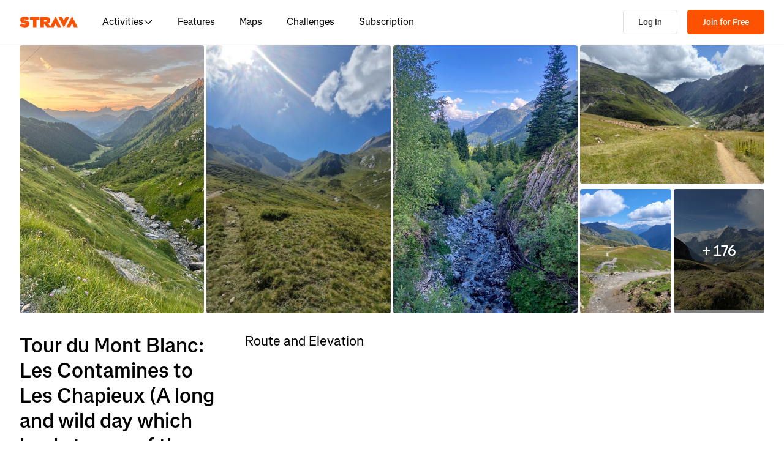

--- FILE ---
content_type: text/html; charset=utf-8
request_url: https://www.strava.com/routes/3247884005123124732
body_size: 179862
content:
<!DOCTYPE html><html lang="en-US" dir="ltr"><head><meta charSet="utf-8" data-next-head=""/><meta name="viewport" content="width=device-width" data-next-head=""/><title data-next-head="">Tour du Mont Blanc: Les Contamines to Les Chapieux (A long and wild day which leads to one of the most peaceful little settlements in the French Alps.) | 11.9 mi Hiking Trail on Strava</title><link rel="canonical" href="https://www.strava.com/routes/3247884005123124732" data-next-head=""/><link rel="alternate" href="https://www.strava.com/routes/3247884005123124732" hrefLang="x-default" data-next-head=""/><link rel="alternate" href="https://www.strava.com/routes/3247884005123124732" hrefLang="en" data-next-head=""/><link rel="alternate" href="https://www.strava.com/routes/3247884005123124732?hl=en-GB" hrefLang="en-GB" data-next-head=""/><link rel="alternate" href="https://www.strava.com/routes/3247884005123124732?hl=de-DE" hrefLang="de" data-next-head=""/><link rel="alternate" href="https://www.strava.com/routes/3247884005123124732?hl=es-ES" hrefLang="es" data-next-head=""/><link rel="alternate" href="https://www.strava.com/routes/3247884005123124732?hl=es-ES" hrefLang="es-ES" data-next-head=""/><link rel="alternate" href="https://www.strava.com/routes/3247884005123124732?hl=es-419" hrefLang="es-419" data-next-head=""/><link rel="alternate" href="https://www.strava.com/routes/3247884005123124732?hl=fr-FR" hrefLang="fr" data-next-head=""/><link rel="alternate" href="https://www.strava.com/routes/3247884005123124732?hl=id-ID" hrefLang="id" data-next-head=""/><link rel="alternate" href="https://www.strava.com/routes/3247884005123124732?hl=it-IT" hrefLang="it" data-next-head=""/><link rel="alternate" href="https://www.strava.com/routes/3247884005123124732?hl=ja-JP" hrefLang="ja" data-next-head=""/><link rel="alternate" href="https://www.strava.com/routes/3247884005123124732?hl=nl-NL" hrefLang="nl" data-next-head=""/><link rel="alternate" href="https://www.strava.com/routes/3247884005123124732?hl=pt-PT" hrefLang="pt" data-next-head=""/><link rel="alternate" href="https://www.strava.com/routes/3247884005123124732?hl=pt-PT" hrefLang="pt-PT" data-next-head=""/><link rel="alternate" href="https://www.strava.com/routes/3247884005123124732?hl=pt-BR" hrefLang="pt-BR" data-next-head=""/><link rel="alternate" href="https://www.strava.com/routes/3247884005123124732?hl=ru-RU" hrefLang="ru" data-next-head=""/><link rel="alternate" href="https://www.strava.com/routes/3247884005123124732?hl=zh-CN" hrefLang="zh" data-next-head=""/><link rel="alternate" href="https://www.strava.com/routes/3247884005123124732?hl=zh-CN" hrefLang="zh-CN" data-next-head=""/><link rel="alternate" href="https://www.strava.com/routes/3247884005123124732?hl=zh-TW" hrefLang="zh-TW" data-next-head=""/><meta name="title" content="Tour du Mont Blanc: Les Contamines to Les Chapieux (A long and wild day which leads to one of the most peaceful little settlements in the French Alps.) | 11.9 mi Hiking Trail on Strava" data-next-head=""/><meta name="description" content="Tour du Mont Blanc: Les Contamines to Les Chapieux (A long and wild day which leads to one of the most peaceful little settlements in the French Alps.) is a 11.9 mi Hiking Trail. Discover this route and more at Strava. Visit today!" data-next-head=""/><meta name="application-name" content="Strava" data-next-head=""/><meta property="og:site_name" content="Strava" data-next-head=""/><meta property="og:url" content="https://www.strava.com/routes/3247884005123124732" data-next-head=""/><meta property="og:title" content="Tour du Mont Blanc: Les Contamines to Les Chapieux (A long and wild day which leads to one of the most peaceful little settlements in the French Alps.) | 11.9 mi Hiking Trail on Strava" data-next-head=""/><meta property="og:description" content="Tour du Mont Blanc: Les Contamines to Les Chapieux (A long and wild day which leads to one of the most peaceful little settlements in the French Alps.) is a 11.9 mi Hiking Trail. Discover this route and more at Strava. Visit today!" data-next-head=""/><meta property="og:type" content="website" data-next-head=""/><meta property="og:image" content="https://d3o5xota0a1fcr.cloudfront.net/v6/maps/XO5ARUFQAYXESNNHN2SQI4HR5D6ZBEOBF5G65F5JMLS7FZM5FVJZM7UOM5ULWXLMQ2OQDYY2MG2QEDCY5NFGPWQGU4M5QQC3ZDYO6P7L4OJZ5UMX4WHNFNU2SKETRRX5SQFEWND3LFJ3TEFJOW3YZNB7H2UW4RSBMV7CRNT73XYLCOZT4LB45NEYNPLGPDKL64======" data-next-head=""/><meta property="og:image:width" content="200" data-next-head=""/><meta property="og:image:height" content="200" data-next-head=""/><meta property="og:image:type" content="image/png" data-next-head=""/><meta name="twitter:title" content="Tour du Mont Blanc: Les Contamines to Les Chapieux (A long and wild day which leads to one of the most peaceful little settlements in the French Alps.) | 11.9 mi Hiking Trail on Strava" data-next-head=""/><meta name="twitter:description" content="Tour du Mont Blanc: Les Contamines to Les Chapieux (A long and wild day which leads to one of the most peaceful little settlements in the French Alps.) is a 11.9 mi Hiking Trail. Discover this route and more at Strava. Visit today!" data-next-head=""/><meta name="twitter:card" content="summary" data-next-head=""/><meta name="twitter:site" content="@Strava" data-next-head=""/><meta property="twitter:image" content="https://d3o5xota0a1fcr.cloudfront.net/v6/maps/XO5ARUFQAYXESNNHN2SQI4HR5D6ZBEOBF5G65F5JMLS7FZM5FVJZM7UOM5ULWXLMQ2OQDYY2MG2QEDCY5NFGPWQGU4M5QQC3ZDYO6P7L4OJZ5UMX4WHNFNU2SKETRRX5SQFEWND3LFJ3TEFJOW3YZNB7H2UW4RSBMV7CRNT73XYLCOZT4LB45NEYNPLGPDKL64======" data-next-head=""/><meta name="mobile-web-app-capable" content="yes" data-next-head=""/><meta name="apple-itunes-app" content="app-id=426826309" data-next-head=""/><link rel="preload" href="https://consent.cookiebot.com/uc.js" as="script"/><link rel="preload" href="https://www.strava.com/cmp.js" as="script"/><meta name="csrf" content="GnwJZEBqpqBleaIDbZ1KlKPktOcNftfNoa5_tV6WiEAA_uCHGSh9QJ8Hhra1Z5mAmoHyLckxZrpl1HXx8JTYAg"/><meta name="sha" content="a763c8c1698499f11441e4b888833f421d5a8017"/><link href="https://d3nn82uaxijpm6.cloudfront.net/apple-touch-icon-180x180.png?v=dLlWydWlG8" rel="apple-touch-icon" sizes="180x180"/><link href="https://d3nn82uaxijpm6.cloudfront.net/apple-touch-icon-152x152.png?v=dLlWydWlG8" rel="apple-touch-icon" sizes="152x152"/><link href="https://d3nn82uaxijpm6.cloudfront.net/apple-touch-icon-144x144.png?v=dLlWydWlG8" rel="apple-touch-icon" sizes="144x144"/><link href="https://d3nn82uaxijpm6.cloudfront.net/apple-touch-icon-120x120.png?v=dLlWydWlG8" rel="apple-touch-icon" sizes="120x120"/><link href="https://d3nn82uaxijpm6.cloudfront.net/apple-touch-icon-114x114.png?v=dLlWydWlG8" rel="apple-touch-icon" sizes="114x114"/><link href="https://d3nn82uaxijpm6.cloudfront.net/apple-touch-icon-76x76.png?v=dLlWydWlG8" rel="apple-touch-icon" sizes="76x76"/><link href="https://d3nn82uaxijpm6.cloudfront.net/apple-touch-icon-72x72.png?v=dLlWydWlG8" rel="apple-touch-icon" sizes="72x72"/><link href="https://d3nn82uaxijpm6.cloudfront.net/apple-touch-icon-60x60.png?v=dLlWydWlG8" rel="apple-touch-icon" sizes="60x60"/><link href="https://d3nn82uaxijpm6.cloudfront.net/apple-touch-icon-57x57.png?v=dLlWydWlG8" rel="apple-touch-icon" sizes="57x57"/><link href="https://d3nn82uaxijpm6.cloudfront.net/favicon-32x32.png?v=dLlWydWlG8" rel="icon" sizes="32x32" type="image/png"/><link href="https://d3nn82uaxijpm6.cloudfront.net/icon-strava-chrome-192.png?v=dLlWydWlG8" rel="icon" sizes="192x192" type="image/png"/><link href="https://d3nn82uaxijpm6.cloudfront.net/favicon-96x96.png?v=dLlWydWlG8" rel="icon" sizes="96x96" type="image/png"/><link href="https://d3nn82uaxijpm6.cloudfront.net/favicon-16x16.png?v=dLlWydWlG8" rel="icon" sizes="16x16" type="image/png"/><meta content="#fc5200" name="msapplication-TileColor"/><meta content="https://d3nn82uaxijpm6.cloudfront.net/mstile-144x144.png?v=dLlWydWlG8" name="msapplication-TileImage"/><meta content="#FAFAFA" name="theme-color"/><meta content="Strava" name="apple-mobile-web-app-title"/><meta content="Strava" name="application-name"/><meta content="yes" name="mobile-web-app-capable"/><meta content="black" name="apple-mobile-web-app-status-bar-style"/><script id="sentry-options" type="application/json">{"environment":"prod"}</script><script id="gtm-consent-default" data-cookieconsent="ignore" data-nscript="beforeInteractive">
          window.googleTagManagerDataLayer = window.googleTagManagerDataLayer || [];
          function gtag() {
            googleTagManagerDataLayer.push(arguments);
          }
          gtag("consent", "default", {
            ad_personalization: "denied",
            ad_storage: "denied",
            ad_user_data: "denied",
            analytics_storage: "denied",
            functionality_storage: "denied",
            personalization_storage: "denied",
            security_storage: "granted",
            wait_for_update: 500,
          });
          gtag("set", "ads_data_redaction", true);
          gtag("set", "url_passthrough", false);
        </script><link rel="preload" href="https://web-assets.strava.com/assets/core/_next/static/css/07f993089dce21da.css" as="style"/><link rel="stylesheet" href="https://web-assets.strava.com/assets/core/_next/static/css/07f993089dce21da.css" data-n-g=""/><link rel="preload" href="https://web-assets.strava.com/assets/core/_next/static/css/475487257ee4e167.css" as="style"/><link rel="stylesheet" href="https://web-assets.strava.com/assets/core/_next/static/css/475487257ee4e167.css" data-n-p=""/><link rel="preload" href="https://web-assets.strava.com/assets/core/_next/static/css/bc92d95920e8f178.css" as="style"/><link rel="stylesheet" href="https://web-assets.strava.com/assets/core/_next/static/css/bc92d95920e8f178.css" data-n-p=""/><link rel="preload" href="https://web-assets.strava.com/assets/core/_next/static/css/551a16903bbd1b17.css" as="style"/><link rel="stylesheet" href="https://web-assets.strava.com/assets/core/_next/static/css/551a16903bbd1b17.css" data-n-p=""/><link rel="preload" href="https://web-assets.strava.com/assets/core/_next/static/css/ffd8250d26e16320.css" as="style"/><link rel="stylesheet" href="https://web-assets.strava.com/assets/core/_next/static/css/ffd8250d26e16320.css"/><link rel="preload" href="https://web-assets.strava.com/assets/core/_next/static/css/42fb886dab882a30.css" as="style"/><link rel="stylesheet" href="https://web-assets.strava.com/assets/core/_next/static/css/42fb886dab882a30.css"/><link rel="preload" href="https://web-assets.strava.com/assets/core/_next/static/css/0acdefde68e01199.css" as="style"/><link rel="stylesheet" href="https://web-assets.strava.com/assets/core/_next/static/css/0acdefde68e01199.css"/><link rel="preload" href="https://web-assets.strava.com/assets/core/_next/static/css/4fcda984cab08766.css" as="style"/><link rel="stylesheet" href="https://web-assets.strava.com/assets/core/_next/static/css/4fcda984cab08766.css"/><link rel="preload" href="https://web-assets.strava.com/assets/core/_next/static/css/7347b190f97b9404.css" as="style"/><link rel="stylesheet" href="https://web-assets.strava.com/assets/core/_next/static/css/7347b190f97b9404.css"/><noscript data-n-css=""></noscript><script defer="" nomodule="" src="https://web-assets.strava.com/assets/core/_next/static/chunks/polyfills-42372ed130431b0a.js"></script><script defer="" src="https://web-assets.strava.com/assets/core/_next/static/chunks/06873998-49a9c9e0e6083069.js"></script><script defer="" src="https://web-assets.strava.com/assets/core/_next/static/chunks/89adb2d6-a160e49b995e9458.js"></script><script defer="" src="https://web-assets.strava.com/assets/core/_next/static/chunks/e9b7b44f-4ad828c59412d53a.js"></script><script defer="" src="https://web-assets.strava.com/assets/core/_next/static/chunks/78797a95-c20d0b4e3518eb9a.js"></script><script defer="" src="https://web-assets.strava.com/assets/core/_next/static/chunks/2011-408b6e9c159852a9.js"></script><script defer="" src="https://web-assets.strava.com/assets/core/_next/static/chunks/8935-80b547a343d4a237.js"></script><script defer="" src="https://web-assets.strava.com/assets/core/_next/static/chunks/3501-dd01794ed5b10e35.js"></script><script defer="" src="https://web-assets.strava.com/assets/core/_next/static/chunks/4780-a0a24a1e0193120a.js"></script><script defer="" src="https://web-assets.strava.com/assets/core/_next/static/chunks/6266-f62ad7abe8a9041a.js"></script><script defer="" src="https://web-assets.strava.com/assets/core/_next/static/chunks/8486-233e1fde5a244c42.js"></script><script defer="" src="https://web-assets.strava.com/assets/core/_next/static/chunks/6462-2f85724286a04ed4.js"></script><script defer="" src="https://web-assets.strava.com/assets/core/_next/static/chunks/456-8e480a552213b7ff.js"></script><script defer="" src="https://web-assets.strava.com/assets/core/_next/static/chunks/8172.05ebf0688d394bbb.js"></script><script defer="" src="https://web-assets.strava.com/assets/core/_next/static/chunks/6304-50b5ed8f35d90e2b.js"></script><script defer="" src="https://web-assets.strava.com/assets/core/_next/static/chunks/9745-a9fc9404894b5c74.js"></script><script defer="" src="https://web-assets.strava.com/assets/core/_next/static/chunks/1864-3f3b0b424a349ce1.js"></script><script defer="" src="https://web-assets.strava.com/assets/core/_next/static/chunks/5765-0489d896e5fc8c77.js"></script><script defer="" src="https://web-assets.strava.com/assets/core/_next/static/chunks/6330-37d888f650e7b0b4.js"></script><script defer="" src="https://web-assets.strava.com/assets/core/_next/static/chunks/886-160a826a8418343b.js"></script><script defer="" src="https://web-assets.strava.com/assets/core/_next/static/chunks/770.44468717a1aabb6e.js"></script><script defer="" src="https://web-assets.strava.com/assets/core/_next/static/chunks/1921.5cae72376d07ab9e.js"></script><script src="https://web-assets.strava.com/assets/core/_next/static/chunks/webpack-b8953403b20da240.js" defer=""></script><script src="https://web-assets.strava.com/assets/core/_next/static/chunks/framework-97862ef36bc4065f.js" defer=""></script><script src="https://web-assets.strava.com/assets/core/_next/static/chunks/main-e725330695d116a1.js" defer=""></script><script src="https://web-assets.strava.com/assets/core/_next/static/chunks/pages/_app-093cd1149516429f.js" defer=""></script><script src="https://web-assets.strava.com/assets/core/_next/static/chunks/6041-04f7a8ad1ac1dc02.js" defer=""></script><script src="https://web-assets.strava.com/assets/core/_next/static/chunks/8555-f4c2994df92fa679.js" defer=""></script><script src="https://web-assets.strava.com/assets/core/_next/static/chunks/833-98bc6fa70e4137f5.js" defer=""></script><script src="https://web-assets.strava.com/assets/core/_next/static/chunks/3-cdf8c57b237c8a86.js" defer=""></script><script src="https://web-assets.strava.com/assets/core/_next/static/chunks/999-3b434bdd4428a3ff.js" defer=""></script><script src="https://web-assets.strava.com/assets/core/_next/static/chunks/9607-6ebc11f7d6b48387.js" defer=""></script><script src="https://web-assets.strava.com/assets/core/_next/static/chunks/pages/routes/%5B...slugs%5D-922c2e19a59f0c41.js" defer=""></script><script src="https://web-assets.strava.com/assets/core/_next/static/a763c8c1698499f11441e4b888833f421d5a8017/_buildManifest.js" defer=""></script><script src="https://web-assets.strava.com/assets/core/_next/static/a763c8c1698499f11441e4b888833f421d5a8017/_ssgManifest.js" defer=""></script></head><body><div id="__next"><noscript id="gtm-noscript" data-testid="gtm-noscript"><iframe src="https://www.googletagmanager.com/ns.html?id=GTM-TP845S" height="0" width="0" title="gtm" style="display:none;visibility:hidden"></iframe></noscript><div class="LoggedOutPageContainer_body__M0fCN LoggedOutPageContainer_light__HQlDT" data-cy="fdp-container"><div class="Header_container__qR60m"><nav class="Header_menu__8eZQz"><div class="Header_items__xlCyf"><div class="DesktopNav_container___bMeh"><div class="DesktopNav_logoAndLinks__lrTIg"><button class="Button_btn__EdK33 Button_icon__HDGEw" type="button" aria-label="Strava"><svg role="img" viewBox="0 0 485 95" aria-labelledby="lopc-desktop-nav-strava-logo" class="" xmlns="http://www.w3.org/2000/svg" style="display:block;width:95px;height:20px"><title id="lopc-desktop-nav-strava-logo"></title><path fill-rule="evenodd" clip-rule="evenodd" d="M258.505 90.4524L258.502 90.4484H284.108L299.838 58.8214L315.567 90.4484H346.682L299.835 -0.000610352L255.366 85.8686L238.292 60.9384C248.834 55.8544 255.405 47.0494 255.405 34.4014V34.1524C255.405 25.2254 252.678 18.7764 247.469 13.5674C241.392 7.49139 231.596 3.64739 216.22 3.64739H173.809V90.4524H202.827V65.6504H209.027L225.396 90.4524H258.505ZM437.447 -0.000610352L390.606 90.4484H421.721L437.45 58.8214L453.18 90.4484H484.294L437.447 -0.000610352ZM368.669 94.0074L415.51 3.55839H384.396L368.666 35.1854L352.936 3.55839H321.822L368.669 94.0074ZM215.352 44.9414C222.295 44.9414 226.512 41.8414 226.512 36.5094V36.2604C226.512 30.6804 222.171 27.9524 215.476 27.9524H202.827V44.9414H215.352ZM111.753 28.2004H86.2089V3.64739H166.316V28.2004H140.772V90.4524H111.753V28.2004ZM15.5019 58.9544L-9.15527e-05 77.4314C11.0369 87.1054 26.9099 92.0644 44.5179 92.0644C67.8319 92.0644 82.8369 80.9034 82.8369 62.6734V62.4264C82.8369 44.9414 67.9559 38.4924 45.7589 34.4014C36.5819 32.6634 34.2259 31.1774 34.2259 28.8204V28.5724C34.2259 26.4644 36.2109 24.9764 40.5499 24.9764C48.6099 24.9764 58.4079 27.5804 66.5909 33.5324L80.7289 13.9404C70.6839 6.00339 58.2839 2.03439 41.5429 2.03439C17.6079 2.03439 4.71191 14.8084 4.71191 31.3004V31.5494C4.71191 49.9014 21.8259 55.4834 41.2939 59.4494C50.5949 61.3104 53.3219 62.6734 53.3219 65.1544V65.4034C53.3219 67.7584 51.0909 69.1214 45.8819 69.1214C35.7139 69.1214 24.9259 66.1474 15.5019 58.9544Z" fill="#fc5200"></path></svg></button><ul class="DesktopNav_navLinks__d4pz7"><li><button class="Button_btn__EdK33 Button_default__JSqPI" data-cy="nav-item-with-subnav">Activities<!-- --> <svg fill="currentColor" viewBox="0 0 16 16" xmlns="http://www.w3.org/2000/svg" width="16" height="16"><path d="M14.384 5.5L8.796 11.09c-.44.44-1.152.44-1.591 0L1.616 5.5l.884-.884 5.5 5.5 5.5-5.5z" fill=""></path></svg></button><div class="DesktopNav_subNavClosed__tf0IO"><div class="SubNav_subNav__XzRKw" data-cy="sub-nav"><div class="SubNav_nav__MoyQ_"><h2 class="SubNav_heading__2AAuy">Top Sports</h2><ul class="SubNav_navItems__eu0ZZ"><li><a href="/sports/running"><svg fill="currentColor" viewBox="0 0 24 24" xmlns="http://www.w3.org/2000/svg" width="24" height="24"><path d="M8.688 0C8.025 0 7.38.215 6.85.613l-3.32 2.49-2.845.948A1 1 0 000 5c0 1.579.197 2.772.567 3.734.376.978.907 1.654 1.476 2.223.305.305.6.567.886.82.785.697 1.5 1.33 2.159 2.634 1.032 2.57 2.37 4.748 4.446 6.27C11.629 22.218 14.356 23 18 23c2.128 0 3.587-.553 4.549-1.411a4.378 4.378 0 001.408-2.628c.152-.987-.389-1.787-.967-2.25l-3.892-3.114a1 1 0 01-.329-.477l-3.094-9.726A2 2 0 0013.769 2h-1.436a2 2 0 00-1.2.4l-.57.428-.516-1.803A1.413 1.413 0 008.688 0zM8.05 2.213c.069-.051.143-.094.221-.127l1.168 4.086L12.333 4h1.436l.954 3H12v2h3.36l.318 1H13v2h3.314l.55 1.726a3 3 0 00.984 1.433l3.106 2.485c-.77.19-1.778.356-2.954.356-1.97 0-3.178-.431-4.046-1.087-.895-.677-1.546-1.675-2.251-3.056-.224-.437-.45-.907-.688-1.403C9.875 10.08 8.444 7.1 5.531 4.102zM3.743 5.14c2.902 2.858 4.254 5.664 5.441 8.126.25.517.49 1.018.738 1.502.732 1.432 1.55 2.777 2.827 3.74C14.053 19.495 15.72 20 18 20c1.492 0 2.754-.23 3.684-.479a2.285 2.285 0 01-.467.575c-.5.446-1.435.904-3.217.904-3.356 0-5.629-.718-7.284-1.931-1.663-1.22-2.823-3.028-3.788-5.44a1.012 1.012 0 00-.034-.076c-.853-1.708-1.947-2.673-2.79-3.417a14.61 14.61 0 01-.647-.593c-.431-.431-.775-.88-1.024-1.527-.21-.545-.367-1.271-.417-2.3z" fill=""></path></svg> <!-- -->Running</a></li><li><a href="/sports/cycling"><svg fill="currentColor" viewBox="0 0 24 24" xmlns="http://www.w3.org/2000/svg" width="24" height="24"><path d="M4 4v2h1.705l1.428 2.498-.836 1.672A5 5 0 109.9 16H11a1 1 0 00.868-.504l3.607-6.313.639 1.733a5 5 0 101.835-.806L16.434 6H19.5a.5.5 0 010 1H19v2h.5a2.5 2.5 0 000-5H15a1 1 0 00-.938 1.346L14.672 7H8.58L8.01 6H9V4zm4.325 6.585L10.277 14H6.618zM11.5 12.11L9.723 9h3.554zM5 12c.125 0 .25.008.37.023l-1.264 2.53A1 1 0 005 16h2.83A3.001 3.001 0 115 12zm11.848.91l1.06 2.874 1.876-.691-1.132-3.073a3 3 0 11-1.804.89z" fill=""></path></svg> <!-- -->Cycling</a></li><li><a href="/sports/walking"><svg fill="currentColor" viewBox="0 0 24 24" xmlns="http://www.w3.org/2000/svg" width="24" height="24"><path d="M9.7 4a5 5 0 012.94.956l4.368 3.177 4.595 2.12A4.127 4.127 0 0124 14.002v.018c0 .314.002 1.416-.898 2.398-.922 1.005-2.567 1.656-5.333 1.584H2.414a2.414 2.414 0 01-1.707-4.122l.086-.086a.707.707 0 00.207-.5V6.547C1 5.693 1.693 5 2.547 5c.555 0 1.088.22 1.48.613L5.414 7h1.699L6.55 5.316A1 1 0 017.5 4zM2.393 15c-.058.072-.12.141-.187.207l-.086.086a.414.414 0 00.293.707H17.81c2.489.068 3.449-.531 3.819-.935.372-.406.372-.847.372-1.062v-.002c0-.35-.086-.687-.242-.985-.4.059-.638.278-1.05.691l-.027.026C20.17 14.243 19.415 15 18 15zm17.555-3.307l-3.092-1.426-1.08 1.62-1.664-1.11 1.022-1.533-.738-.537-1.12 1.68-1.664-1.11 1.165-1.747-1.314-.956A3 3 0 009.699 6h-.812l1 3H4.587L3 7.414V13h15c.56 0 .803-.218 1.293-.707l.026-.026c.175-.176.38-.38.63-.573z" fill=""></path></svg> <!-- -->Walking</a></li><li><a href="/sports/hiking"><svg fill="currentColor" viewBox="0 0 24 24" xmlns="http://www.w3.org/2000/svg" width="24" height="24"><path d="M7.707 2.879A3 3 0 019.828 2H11a1 1 0 01.962.725l.797 2.793a7 7 0 004.72 4.782l3.67 1.1A4 4 0 0124 15.233v.399c0 .316-.035.7-.192 1.09a6.493 6.493 0 01-1.95 2.597C20.688 20.26 18.966 21 16.5 21H14a.996.996 0 01-.242-.03l-3.451-.862-.6.6A1 1 0 019 21H4a4 4 0 01-4-4v-.172a3 3 0 01.879-2.12l.161-.163.785-7.844A3 3 0 014.81 4h1.776zM9.828 4a1 1 0 00-.707.293L7.414 6H4.81a1 1 0 00-.995.9l-.71 7.1c2.274.008 3.414.267 4.338.541l.316.095C8.443 14.846 8.95 15 10 15h7.5c.396 0 .609-.108.773-.243.208-.17.38-.413.645-.812l.027-.04c.168-.253.383-.576.664-.878l-2.705-.812a9.005 9.005 0 01-.404-.131l-2.2 2.21-1.417-1.412 1.721-1.729a8.986 8.986 0 01-.817-.596l-1.613 1.619-1.417-1.411 1.633-1.64a9.006 9.006 0 01-.632-.923l-1.78 1.787-1.417-1.412 2.327-2.336a9.187 9.187 0 01-.052-.174L10.246 4zM2.293 16.121a1 1 0 00-.293.707V17a2 2 0 002 2h4.586l1.107-1.107L14.123 19H16.5c2.036 0 3.308-.6 4.104-1.24a4.497 4.497 0 001.349-1.786.938.938 0 00.047-.343v-.399c0-.438-.143-.851-.39-1.187a.98.98 0 00-.383.198c-.208.17-.38.413-.645.812l-.027.04c-.232.35-.554.833-1.016 1.21-.523.428-1.185.695-2.039.695H10c-1.355 0-2.107-.23-2.831-.452l-.294-.09C6.125 16.238 5.155 16 3 16h-.586z" fill=""></path></svg> <!-- -->Hiking</a></li></ul></div><ul class="SubNav_featuredItems__Wyesq"><li><a href="/sports/running" data-testid="featured-item-0"><picture data-cy="featured-image-0"><source media="(min-width: 992px)" srcSet="https://web-assets.strava.com/assets/core/_next/static/media/ALP-subnav-featured-item-running@1x.c53d648b.webp 1x, https://web-assets.strava.com/assets/core/_next/static/media/ALP-subnav-featured-item-running@2x.041f77a0.webp 2x" type="image/webp"/><source media="(min-width: 992px)" srcSet="https://web-assets.strava.com/assets/core/_next/static/media/ALP-subnav-featured-item-running@1x.aa0820c0.jpg 1x, https://web-assets.strava.com/assets/core/_next/static/media/ALP-subnav-featured-item-running@2x.4394f29a.jpg 2x" type="image/jpg"/><source media="(min-width: 0px)" srcSet="https://web-assets.strava.com/assets/core/_next/static/media/ALP-subnav-featured-item-running@1x.c53d648b.webp 1x, https://web-assets.strava.com/assets/core/_next/static/media/ALP-subnav-featured-item-running@2x.041f77a0.webp 2x" type="image/webp"/><source media="(min-width: 0px)" srcSet="https://web-assets.strava.com/assets/core/_next/static/media/ALP-subnav-featured-item-running@1x.aa0820c0.jpg 1x, https://web-assets.strava.com/assets/core/_next/static/media/ALP-subnav-featured-item-running@2x.4394f29a.jpg 2x" type="image/jpg"/><img loading="lazy" alt="Happy woman covering her eyes from the sun, after a run." role="img" src="https://web-assets.strava.com/assets/core/_next/static/media/ALP-subnav-featured-item-running@1x.aa0820c0.jpg" width="" height="" data-testid="featured-image-0"/></picture>Running</a></li><li><a href="/sports/cycling" data-testid="featured-item-1"><picture data-cy="featured-image-1"><source media="(min-width: 992px)" srcSet="https://web-assets.strava.com/assets/core/_next/static/media/ALP-subnav-featured-item-cycling@1x.1fee9e0b.webp 1x, https://web-assets.strava.com/assets/core/_next/static/media/ALP-subnav-featured-item-cycling@2x.77a5a50f.webp 2x" type="image/webp"/><source media="(min-width: 992px)" srcSet="https://web-assets.strava.com/assets/core/_next/static/media/ALP-subnav-featured-item-cycling@1x.351f99d6.jpg 1x, https://web-assets.strava.com/assets/core/_next/static/media/ALP-subnav-featured-item-cycling@2x.fa530db1.jpg 2x" type="image/jpg"/><source media="(min-width: 0px)" srcSet="https://web-assets.strava.com/assets/core/_next/static/media/ALP-subnav-featured-item-cycling@1x.1fee9e0b.webp 1x, https://web-assets.strava.com/assets/core/_next/static/media/ALP-subnav-featured-item-cycling@2x.77a5a50f.webp 2x" type="image/webp"/><source media="(min-width: 0px)" srcSet="https://web-assets.strava.com/assets/core/_next/static/media/ALP-subnav-featured-item-cycling@1x.351f99d6.jpg 1x, https://web-assets.strava.com/assets/core/_next/static/media/ALP-subnav-featured-item-cycling@2x.fa530db1.jpg 2x" type="image/jpg"/><img loading="lazy" alt="Happy woman cycling outside." role="img" src="https://web-assets.strava.com/assets/core/_next/static/media/ALP-subnav-featured-item-cycling@1x.351f99d6.jpg" width="" height="" data-testid="featured-image-1"/></picture>Cycling</a></li></ul></div></div></li><li><a href="/features">Features</a></li><li><a href="/maps">Maps</a></li><li><a href="/challenges">Challenges</a></li><li><a href="/subscribe?origin=website_header">Subscription</a></li></ul></div><div><button class="Button_btn__EdK33 Button_default__JSqPI DesktopNav_loginBtn__XyzyG" type="button" data-cy="login_btn">Log In</button><button class="Button_btn__EdK33 Button_primary___8ywh DesktopNav_signupBtn__RzLWc" type="button" data-cy="signup_btn">Join for Free</button></div></div><div class="MobileNav_container__ki3E9"><div class="MobileNav_left__d_Zv4"><button class="Button_btn__EdK33 Button_icon__HDGEw MobileNav_menuBtn__M2Slx" type="button" aria-label="Close" data-cy="mobile-nav-drawer-menu-btn"><div class="MenuIcon_menuIcon__wOL_u"><span class="MenuIcon_bar__6rhzY"></span><span class="MenuIcon_bar__6rhzY"></span><span class="MenuIcon_bar__6rhzY"></span></div></button><div class="MobileNav_logo__4v5pO"><button class="Button_btn__EdK33 Button_icon__HDGEw" type="button" aria-label="Strava"><svg role="img" viewBox="0 0 485 95" aria-labelledby="lopc-mobile-nav-strava-logo" class="" xmlns="http://www.w3.org/2000/svg" style="display:block;width:95px;height:20px" data-cy="strava-logo"><title id="lopc-mobile-nav-strava-logo"></title><path fill-rule="evenodd" clip-rule="evenodd" d="M258.505 90.4524L258.502 90.4484H284.108L299.838 58.8214L315.567 90.4484H346.682L299.835 -0.000610352L255.366 85.8686L238.292 60.9384C248.834 55.8544 255.405 47.0494 255.405 34.4014V34.1524C255.405 25.2254 252.678 18.7764 247.469 13.5674C241.392 7.49139 231.596 3.64739 216.22 3.64739H173.809V90.4524H202.827V65.6504H209.027L225.396 90.4524H258.505ZM437.447 -0.000610352L390.606 90.4484H421.721L437.45 58.8214L453.18 90.4484H484.294L437.447 -0.000610352ZM368.669 94.0074L415.51 3.55839H384.396L368.666 35.1854L352.936 3.55839H321.822L368.669 94.0074ZM215.352 44.9414C222.295 44.9414 226.512 41.8414 226.512 36.5094V36.2604C226.512 30.6804 222.171 27.9524 215.476 27.9524H202.827V44.9414H215.352ZM111.753 28.2004H86.2089V3.64739H166.316V28.2004H140.772V90.4524H111.753V28.2004ZM15.5019 58.9544L-9.15527e-05 77.4314C11.0369 87.1054 26.9099 92.0644 44.5179 92.0644C67.8319 92.0644 82.8369 80.9034 82.8369 62.6734V62.4264C82.8369 44.9414 67.9559 38.4924 45.7589 34.4014C36.5819 32.6634 34.2259 31.1774 34.2259 28.8204V28.5724C34.2259 26.4644 36.2109 24.9764 40.5499 24.9764C48.6099 24.9764 58.4079 27.5804 66.5909 33.5324L80.7289 13.9404C70.6839 6.00339 58.2839 2.03439 41.5429 2.03439C17.6079 2.03439 4.71191 14.8084 4.71191 31.3004V31.5494C4.71191 49.9014 21.8259 55.4834 41.2939 59.4494C50.5949 61.3104 53.3219 62.6734 53.3219 65.1544V65.4034C53.3219 67.7584 51.0909 69.1214 45.8819 69.1214C35.7139 69.1214 24.9259 66.1474 15.5019 58.9544Z" fill="#fc5200"></path></svg></button></div></div><div class="MobileNav_right__xVNWr"><a href="/register/free" class="Button_btn__EdK33 Button_primary___8ywh CallToAction_callToAction__CvDE5 MobileNav_headerCallToAction__eh4jD" data-cy="signup_btn_mobile" disabled="">Sign Up</a></div><div id="EZDrawer_strava_mobile_menu" class="EZDrawer"><input type="checkbox" id="EZDrawer__checkbox_strava_mobile_menu" class="EZDrawer__checkbox"/><nav role="navigation" id="EZDrawer__container_strava_mobile_menu" style="z-index:71;transition-duration:500ms;top:0;left:0;transform:translate3d(-100%, 0, 0);width:75vw;height:100vh;--marginTop:0" class="EZDrawer__container MenuDrawer_menuDrawer__MYqnw"><ul class="MenuDrawer_primaryOptions__wh_1w" data-cy="menu-drawer-items"><li><a data-cy="primary_option_home" href="/">Home</a></li><li><button class="Button_btn__EdK33 Button_default__JSqPI" data-cy="menu-drawer-nav-item-with-subnav">Activities<svg fill="currentColor" viewBox="0 0 16 16" xmlns="http://www.w3.org/2000/svg" width="16" height="16"><path d="M14.384 5.5L8.796 11.09c-.44.44-1.152.44-1.591 0L1.616 5.5l.884-.884 5.5 5.5 5.5-5.5z" fill=""></path></svg></button><div class="MenuDrawer_subNavClosed__NFDFO"><div class="SubNav_subNav__XzRKw" data-cy="sub-nav"><div class="SubNav_nav__MoyQ_"><ul class="SubNav_navItems__eu0ZZ"><li><a href="/sports/running"><svg fill="currentColor" viewBox="0 0 24 24" xmlns="http://www.w3.org/2000/svg" width="24" height="24"><path d="M8.688 0C8.025 0 7.38.215 6.85.613l-3.32 2.49-2.845.948A1 1 0 000 5c0 1.579.197 2.772.567 3.734.376.978.907 1.654 1.476 2.223.305.305.6.567.886.82.785.697 1.5 1.33 2.159 2.634 1.032 2.57 2.37 4.748 4.446 6.27C11.629 22.218 14.356 23 18 23c2.128 0 3.587-.553 4.549-1.411a4.378 4.378 0 001.408-2.628c.152-.987-.389-1.787-.967-2.25l-3.892-3.114a1 1 0 01-.329-.477l-3.094-9.726A2 2 0 0013.769 2h-1.436a2 2 0 00-1.2.4l-.57.428-.516-1.803A1.413 1.413 0 008.688 0zM8.05 2.213c.069-.051.143-.094.221-.127l1.168 4.086L12.333 4h1.436l.954 3H12v2h3.36l.318 1H13v2h3.314l.55 1.726a3 3 0 00.984 1.433l3.106 2.485c-.77.19-1.778.356-2.954.356-1.97 0-3.178-.431-4.046-1.087-.895-.677-1.546-1.675-2.251-3.056-.224-.437-.45-.907-.688-1.403C9.875 10.08 8.444 7.1 5.531 4.102zM3.743 5.14c2.902 2.858 4.254 5.664 5.441 8.126.25.517.49 1.018.738 1.502.732 1.432 1.55 2.777 2.827 3.74C14.053 19.495 15.72 20 18 20c1.492 0 2.754-.23 3.684-.479a2.285 2.285 0 01-.467.575c-.5.446-1.435.904-3.217.904-3.356 0-5.629-.718-7.284-1.931-1.663-1.22-2.823-3.028-3.788-5.44a1.012 1.012 0 00-.034-.076c-.853-1.708-1.947-2.673-2.79-3.417a14.61 14.61 0 01-.647-.593c-.431-.431-.775-.88-1.024-1.527-.21-.545-.367-1.271-.417-2.3z" fill=""></path></svg> <!-- -->Running</a></li><li><a href="/sports/cycling"><svg fill="currentColor" viewBox="0 0 24 24" xmlns="http://www.w3.org/2000/svg" width="24" height="24"><path d="M4 4v2h1.705l1.428 2.498-.836 1.672A5 5 0 109.9 16H11a1 1 0 00.868-.504l3.607-6.313.639 1.733a5 5 0 101.835-.806L16.434 6H19.5a.5.5 0 010 1H19v2h.5a2.5 2.5 0 000-5H15a1 1 0 00-.938 1.346L14.672 7H8.58L8.01 6H9V4zm4.325 6.585L10.277 14H6.618zM11.5 12.11L9.723 9h3.554zM5 12c.125 0 .25.008.37.023l-1.264 2.53A1 1 0 005 16h2.83A3.001 3.001 0 115 12zm11.848.91l1.06 2.874 1.876-.691-1.132-3.073a3 3 0 11-1.804.89z" fill=""></path></svg> <!-- -->Cycling</a></li><li><a href="/sports/walking"><svg fill="currentColor" viewBox="0 0 24 24" xmlns="http://www.w3.org/2000/svg" width="24" height="24"><path d="M9.7 4a5 5 0 012.94.956l4.368 3.177 4.595 2.12A4.127 4.127 0 0124 14.002v.018c0 .314.002 1.416-.898 2.398-.922 1.005-2.567 1.656-5.333 1.584H2.414a2.414 2.414 0 01-1.707-4.122l.086-.086a.707.707 0 00.207-.5V6.547C1 5.693 1.693 5 2.547 5c.555 0 1.088.22 1.48.613L5.414 7h1.699L6.55 5.316A1 1 0 017.5 4zM2.393 15c-.058.072-.12.141-.187.207l-.086.086a.414.414 0 00.293.707H17.81c2.489.068 3.449-.531 3.819-.935.372-.406.372-.847.372-1.062v-.002c0-.35-.086-.687-.242-.985-.4.059-.638.278-1.05.691l-.027.026C20.17 14.243 19.415 15 18 15zm17.555-3.307l-3.092-1.426-1.08 1.62-1.664-1.11 1.022-1.533-.738-.537-1.12 1.68-1.664-1.11 1.165-1.747-1.314-.956A3 3 0 009.699 6h-.812l1 3H4.587L3 7.414V13h15c.56 0 .803-.218 1.293-.707l.026-.026c.175-.176.38-.38.63-.573z" fill=""></path></svg> <!-- -->Walking</a></li><li><a href="/sports/hiking"><svg fill="currentColor" viewBox="0 0 24 24" xmlns="http://www.w3.org/2000/svg" width="24" height="24"><path d="M7.707 2.879A3 3 0 019.828 2H11a1 1 0 01.962.725l.797 2.793a7 7 0 004.72 4.782l3.67 1.1A4 4 0 0124 15.233v.399c0 .316-.035.7-.192 1.09a6.493 6.493 0 01-1.95 2.597C20.688 20.26 18.966 21 16.5 21H14a.996.996 0 01-.242-.03l-3.451-.862-.6.6A1 1 0 019 21H4a4 4 0 01-4-4v-.172a3 3 0 01.879-2.12l.161-.163.785-7.844A3 3 0 014.81 4h1.776zM9.828 4a1 1 0 00-.707.293L7.414 6H4.81a1 1 0 00-.995.9l-.71 7.1c2.274.008 3.414.267 4.338.541l.316.095C8.443 14.846 8.95 15 10 15h7.5c.396 0 .609-.108.773-.243.208-.17.38-.413.645-.812l.027-.04c.168-.253.383-.576.664-.878l-2.705-.812a9.005 9.005 0 01-.404-.131l-2.2 2.21-1.417-1.412 1.721-1.729a8.986 8.986 0 01-.817-.596l-1.613 1.619-1.417-1.411 1.633-1.64a9.006 9.006 0 01-.632-.923l-1.78 1.787-1.417-1.412 2.327-2.336a9.187 9.187 0 01-.052-.174L10.246 4zM2.293 16.121a1 1 0 00-.293.707V17a2 2 0 002 2h4.586l1.107-1.107L14.123 19H16.5c2.036 0 3.308-.6 4.104-1.24a4.497 4.497 0 001.349-1.786.938.938 0 00.047-.343v-.399c0-.438-.143-.851-.39-1.187a.98.98 0 00-.383.198c-.208.17-.38.413-.645.812l-.027.04c-.232.35-.554.833-1.016 1.21-.523.428-1.185.695-2.039.695H10c-1.355 0-2.107-.23-2.831-.452l-.294-.09C6.125 16.238 5.155 16 3 16h-.586z" fill=""></path></svg> <!-- -->Hiking</a></li></ul></div></div></div></li><li><a data-cy="primary_option_features" href="/features">Features</a></li><li><a data-cy="primary_option_maps" href="/maps">Maps</a></li><li><a data-cy="primary_option_challenges" href="/challenges">Challenges</a></li></ul><ul class="MenuDrawer_secondaryOptions__tZaHx"><li><a data-cy="primary_option_subscription" href="/subscribe?origin=website_header">Subscription</a></li><li><a data-cy="primary_option_support" href="https://support.strava.com/">Support</a></li><li><a data-cy="primary_option_sign_up" href="/register/free?cta=sign-up&amp;element=mobile-nav&amp;source=website_show">Sign Up</a></li></ul><ul><li><button class="Button_btn__EdK33 Button_default__JSqPI MenuDrawer_menuDrawerBtn__rKja6" type="button" data-cy="mobile-nav-drawer-login-btn">Log In</button></li><li><a class="Button_btn__EdK33 Button_primary___8ywh CallToAction_callToAction__CvDE5 MenuDrawer_drawerCallToAction__PtBry" data-cy="mobile-nav-drawer-signup-btn" disabled="">Get the App</a></li></ul></nav><label for="EZDrawer__checkbox_strava_mobile_menu" id="EZDrawer__overlay_strava_mobile_menu" class="EZDrawer__overlay " style="background-color:#000;opacity:0.4;z-index:70"></label></div></div></div></nav></div><main class="Detail_container__HgbaX"><div class="PhotoGrid_routePhotos__P6TUh PhotoGrid_routePhotos6__2JFW_"><div role="button" class="PhotoGrid_photoWrapper__K_K15" tabindex="0"><img src="https://dgtzuqphqg23d.cloudfront.net/y441L84J-jbp73Pa2R72CiG9D-cbNg5yFsYBhRPeEDg-576x768.jpg" alt="route-highlight"/></div><div role="button" class="PhotoGrid_photoWrapper__K_K15" tabindex="0"><img src="https://dgtzuqphqg23d.cloudfront.net/UQOnvbYNjYjB00TPvwnciCMKbSfLxMt0eJO1dcEXHJU-768x576.jpg" alt="route-highlight"/></div><div role="button" class="PhotoGrid_photoWrapper__K_K15" tabindex="0"><img src="https://dgtzuqphqg23d.cloudfront.net/2G-dVMqspf3kki5bL9MAqsx3TV9mpXd5P-P8Httjof4-576x768.jpg" alt="route-highlight"/></div><div role="button" class="PhotoGrid_photoWrapper__K_K15" tabindex="0"><img src="https://dgtzuqphqg23d.cloudfront.net/GPqiu2agI4bpr0f1C1Ic00NpomnLJYAXioJC6X0rrvk-768x576.jpg" alt="route-highlight"/></div><div role="button" class="PhotoGrid_photoWrapper__K_K15" tabindex="0"><img src="https://dgtzuqphqg23d.cloudfront.net/89N29wB0K93c3UmP4vuaH_fQQPbdwTzujETkIJp8Q0o-768x576.jpg" alt="route-highlight"/></div><div role="button" class="PhotoGrid_photoWrapper__K_K15" tabindex="0"><img src="https://dgtzuqphqg23d.cloudfront.net/76SFpEbY2hvMIJrG3Vf6RhrBQrLhL5kKcvG3VZ2dP6g-576x768.jpg" alt="route-highlight"/><div role="button" class="PhotoGrid_photoWrapper__K_K15 PhotoGrid_moreImagesOverlay__AiiHk"><div>+ 176</div></div></div></div><div class="Detail_detailContainer__vD0VQ"><div class="Detail_routeInformation__b1jzZ"><h1 class="Detail_routeTitle__ADiG2">Tour du Mont Blanc: Les Contamines to Les Chapieux (A long and wild day which leads to one of the most peaceful little settlements in the French Alps.)</h1><h2 class="Detail_routeType__SGFzn">Hiking Trail</h2><div class="RouteActions_actions__8fKyl"><button class="Button_btn__EdK33 Button_primary___8ywh RouteActions_saveButton__nrxsO RouteActions_actionButton__NMoDj" data-cy="save-cta"><svg fill="currentColor" viewBox="0 0 16 16" xmlns="http://www.w3.org/2000/svg" width="16" height="16"><path d="M2 2.625C2 1.728 2.728 1 3.625 1h8.75C13.272 1 14 1.728 14 2.625v11.35a1.024 1.024 0 01-1.742.732L8 10.526l-4.258 4.18A1.024 1.024 0 012 13.977zm1.625-.375a.375.375 0 00-.375.375v10.813L8 8.774l4.75 4.664V2.625a.375.375 0 00-.375-.375z" fill=""></path></svg>Save</button><button class="Button_btn__EdK33 Button_default__JSqPI" data-cy="share-cta">Share</button><div><button class="Button_btn__EdK33 Button_default__JSqPI element_body2__VBNVh Menu_button__PzMGW RouteActionsDropdown_dropdownButton__JoWny RouteActions_actionButton__NMoDj" type="button" tabindex="0" aria-haspopup="menu" aria-expanded="false" id=":Rbdt6lmH2:"><svg fill="currentColor" viewBox="0 0 16 16" xmlns="http://www.w3.org/2000/svg" width="16" height="16" data-has-text="false" class="Menu_buttonIcon__g_5SE"><path d="M14.384 5.5L8.796 11.09c-.44.44-1.152.44-1.591 0L1.616 5.5l.884-.884 5.5 5.5 5.5-5.5z" fill=""></path></svg></button></div></div><div class="Detail_routeDifficulty__b5cfH"><svg fill="currentColor" viewBox="0 0 16 16" xmlns="http://www.w3.org/2000/svg" width="16" height="16" class="Detail_difficultyMarker__tQyzR Detail_difficultyHard__1uSoL"><g fill=""><path d="M15 .625a.625.625 0 00-1.067-.442l-2.75 2.75a.625.625 0 00-.183.442v11c0 .345.28.625.625.625h2.75c.345 0 .625-.28.625-.625zM9.614 5.048a.625.625 0 01.386.577v8.75c0 .345-.28.625-.625.625h-2.75A.625.625 0 016 14.375v-6c0-.166.066-.325.183-.442l2.75-2.75a.625.625 0 01.681-.135zM4.614 10.048a.625.625 0 01.386.577v3.75c0 .345-.28.625-.625.625H.625a.625.625 0 01-.442-1.067l3.75-3.75a.625.625 0 01.681-.135z"></path></g></svg>Hard</div><div class="Detail_routeStats__0BnOw"><div class="Detail_routeStat__aR_oX"><svg fill="currentColor" viewBox="0 0 16 16" xmlns="http://www.w3.org/2000/svg" width="16" height="16"><g fill=""><path d="M10.25 6a2.25 2.25 0 11-4.5 0 2.25 2.25 0 014.5 0zM7 6a1 1 0 102 0 1 1 0 00-2 0z"></path><path d="M8.665 15.186a27.041 27.041 0 002.049-2.785C11.816 10.674 13 8.34 13 6.191c0-1.736-.643-3.051-1.618-3.926C10.419 1.402 9.172 1 8 1s-2.42.402-3.382 1.266C3.643 3.14 3 4.456 3 6.192c0 2.15 1.184 4.483 2.286 6.208a27.04 27.04 0 002.049 2.786c.162.191.33.378.497.565l.168.187.168-.187c.167-.187.335-.374.497-.565zM6.34 11.728c-1.085-1.7-2.089-3.77-2.089-5.536 0-1.404.509-2.373 1.203-2.996C6.161 2.561 7.1 2.25 8 2.25s1.84.311 2.547.946c.694.623 1.203 1.592 1.203 2.996 0 1.765-1.004 3.836-2.09 5.536a25.776 25.776 0 01-1.66 2.3c-.06-.073-.124-.154-.193-.24-.4-.509-.935-1.226-1.468-2.06z"></path></g></svg><span>11.9 mi</span></div><div class="Detail_routeStat__aR_oX"><svg fill="currentColor" viewBox="0 0 16 16" xmlns="http://www.w3.org/2000/svg" width="16" height="16"><path d="M4.493 3.028a1.125 1.125 0 011.99.042l2.054 4.106.97-1.697a1.125 1.125 0 011.97.032l3.124 5.898c.18.34.274.718.274 1.102a1.49 1.49 0 01-1.49 1.49H2.626A1.625 1.625 0 011 12.374v-2.358c0-.445.113-.882.328-1.271zm.979.814L2.422 9.35a1.375 1.375 0 00-.172.666v2.358c0 .207.168.375.375.375h10.76a.24.24 0 00.24-.24c0-.18-.044-.357-.128-.516l-3.018-5.698-2.016 3.528z" fill=""></path></svg><span>4,464 ft</span></div></div><div class="Detail_summary__md9hd"><span>Day 3: A long and wild day which leads to one of the most peaceful little settlements in the French Alps. <br/><br/>From Les Contamines village centre, head due south to the tiny chapel at Notre Dame de la Gorge, where the tarmac road ends. You can either walk to this point (which takes around half an hour) or take a shuttle bus. From the chapel, continue south on a rough jeep track that climbs - quite steeply in places - for an hour to the Nant Borant Refuge. Keep going on the jeep track, which continues to climb steeply for 10 minutes then traverses through beautiful meadows for half hour before climbing again (for 20 minutes) to the La Balme Refuge (1706 metres). This is the last refuge for some time so take a break and get some energy back into your legs. Post drink, continue climbing up towards the Col du Bonhomme (2329 metres), which takes 1.5 hours to reach. There is a very small wooden shelter on the col and this may come in handy to shelter you from the rain or sun, depending on the weather. A rising traverse then leads south from the Col du Bonhomme to the Col de la Croix du Bonhomme (2479 metres) over the course of 45 minutes. From the second col, descend for 10 minutes to reach the Refuge named after it. The owners here are, even by the standards of refuge guardians, an eccentric bunch, but they offer a warm welcome and a good selection of cakes and hot food. From the Refuge, descend for 1.5 hours on a clear path down to Les Chapeiux (1549 metres). The village, if such a small place can even be described as a village, is blissfully quiet.  Written by FATMAP Official </span></div><div class="Detail_authorWrapper__m4LKV"><h6>Created By</h6><div class="Detail_author__P_1E2"><div class="Detail_body__xzsmz"><div class="Detail_name__aFTvU">Strava<!-- --> <!-- -->Routes</div><div class="Detail_metadata__nlSp6">July 12, 2017<span class="Detail_dotDivider__BJgf1">·</span>Public</div></div><div class="Avatar_avatar__pIUtQ Avatar_athlete___Ysb8 Detail_hover__JOEp4" data-testid="avatar-wrapper"><svg fill="none" viewBox="0 0 64 64" role="img" data-testid="subscriber-shield"><title id=":R1att6lm:" title="Strava Routes"></title><path fill="url(#:R1att6lm:-imageContainer)" stroke="url(#:R1att6lm:-gradient)" stroke-width="2.5" d="M51.428 1.75a3.323 3.323 0 0 1 3.322 3.322V46.08c0 1.222-.67 2.337-1.73 2.916l-.218.11-22.356 10.157a5.914 5.914 0 0 1-4.598.124l-.294-.124L3.198 49.105a3.323 3.323 0 0 1-1.948-3.026V5.072A3.323 3.323 0 0 1 4.572 1.75h46.856Z" transform="translate(4, 1.229)"></path><defs><linearGradient id=":R1att6lm:-gradient" x1="-23.823" x2="36.668" y1="-14.783" y2="76.122" gradientUnits="userSpaceOnUse"><stop stop-color="#ffffff"></stop><stop offset="0.5" stop-color="#fc5200"></stop><stop offset="1" stop-color="#4d0000"></stop></linearGradient><pattern id=":R1att6lm:-imageContainer" width="1" height="1" fill="#fc5200" patternContentUnits="objectBoundingBox"><use xlink:href="#:R1att6lm:-image" transform="matrix(.00429 0 0 .0039 -.049 0) "></use></pattern><image id=":R1att6lm:-image" href="https://dgalywyr863hv.cloudfront.net/pictures/athletes/3370924/12406724/1/large.jpg" width="256" height="256" preserveAspectRatio="none"></image></defs></svg></div></div></div></div><div class="Detail_chartContainer__S6fOC"><h3 class="SectionHeader_header__lbRn_">Route and Elevation</h3><div class="MapAndElevationChart_mapContainer__DR3Oq" data-cy="map-and-elevation-chart"><div class="Map_map__QF1oC"><canvas id="canvas" data-testid="mre-canvas" class="Map_cursorDefault__b5vPS"></canvas><span class="Spinner_spinner__pA5dm Map_spinner__guKzV" data-testid="loading"><span class="Spinner_graphic__FjV8E default" style="width:32px;height:32px"></span></span></div></div><div class="MapAndElevationChart_chartContainer__RNR6X"><div></div></div><div class="Segments_segments__cjio9"><h3 class="SectionHeader_header__lbRn_">Segments</h3><table><thead><tr><th>Name</th><th>Distance</th><th>Elev. Diff.</th><th>Avg. Grade</th></tr></thead><tbody><tr><td><a href="/segments/32431088" class="Segments_segmentName__FplxB">Col du Bonhomme</a></td><td>5.36 mi</td><td>3,648 ft</td><td>12.9%</td></tr><tr><td><a href="/segments/9724381" class="Segments_segmentName__FplxB">La Voie Romaine - Notre-Dame-de-la-Gorge à Alpine Lodge</a></td><td>0.85 mi</td><td>640 ft</td><td>14.2%</td></tr><tr><td><a href="/segments/24633975" class="Segments_segmentName__FplxB">Le Bon Nant</a></td><td>3.29 mi</td><td>2,182 ft</td><td>12.5%</td></tr><tr><td><a href="/segments/2124261" class="Segments_segmentName__FplxB">Ancienne Route Nationale N°202 De Thonon à Nice Climb</a></td><td>1.66 mi</td><td>1,230 ft</td><td>14.0%</td></tr><tr><td><a href="/segments/2249671" class="Segments_segmentName__FplxB">Ancienne Route Nationale N°202 De Thonon à Nice Climb</a></td><td>0.35 mi</td><td>207 ft</td><td>11.1%</td></tr><tr><td><a href="/segments/4777996" class="Segments_segmentName__FplxB">Ancienne Route Nationale N°202 de Thonon à Nice Climb</a></td><td>1.55 mi</td><td>1,260 ft</td><td>15.3%</td></tr><tr><td><a href="/segments/2124263" class="Segments_segmentName__FplxB">Ancienne Route Nationale N°202 De Thonon à Nice Climb</a></td><td>2.08 mi</td><td>1,696 ft</td><td>15.4%</td></tr><tr><td><a href="/segments/15441863" class="Segments_segmentName__FplxB">Chalets de Jovet - Col du Bonhomme</a></td><td>1.65 mi</td><td>1,266 ft</td><td>14.5%</td></tr><tr><td><a href="/segments/9151626" class="Segments_segmentName__FplxB">Col du Bonhomme - Col de la Croix du Bonhomme</a></td><td>1.22 mi</td><td>522 ft</td><td>7.4%</td></tr><tr><td><a href="/segments/2246444" class="Segments_segmentName__FplxB">Ancienne Route Nationale N°202 De Thonon à Nice Climb</a></td><td>0.30 mi</td><td>233 ft</td><td>14.7%</td></tr><tr><td><a href="/segments/25499048" class="Segments_segmentName__FplxB">Croix du bonhomme - Chapieux DOWNHILL</a></td><td>2.87 mi</td><td>-2,759 ft</td><td>-18.2%</td></tr></tbody></table></div></div></div></main><footer class="Footer_footer__VNb6b"><div class="Footer_container__lJ4ow"><section class="Footer_privacySocial___uySz"><svg role="img" viewBox="0 0 485 95" aria-labelledby="lopc-footer-strava-logo" class="" xmlns="http://www.w3.org/2000/svg" style="display:block;width:auto;height:23px"><title id="lopc-footer-strava-logo">Strava</title><path fill-rule="evenodd" clip-rule="evenodd" d="M258.505 90.4524L258.502 90.4484H284.108L299.838 58.8214L315.567 90.4484H346.682L299.835 -0.000610352L255.366 85.8686L238.292 60.9384C248.834 55.8544 255.405 47.0494 255.405 34.4014V34.1524C255.405 25.2254 252.678 18.7764 247.469 13.5674C241.392 7.49139 231.596 3.64739 216.22 3.64739H173.809V90.4524H202.827V65.6504H209.027L225.396 90.4524H258.505ZM437.447 -0.000610352L390.606 90.4484H421.721L437.45 58.8214L453.18 90.4484H484.294L437.447 -0.000610352ZM368.669 94.0074L415.51 3.55839H384.396L368.666 35.1854L352.936 3.55839H321.822L368.669 94.0074ZM215.352 44.9414C222.295 44.9414 226.512 41.8414 226.512 36.5094V36.2604C226.512 30.6804 222.171 27.9524 215.476 27.9524H202.827V44.9414H215.352ZM111.753 28.2004H86.2089V3.64739H166.316V28.2004H140.772V90.4524H111.753V28.2004ZM15.5019 58.9544L-9.15527e-05 77.4314C11.0369 87.1054 26.9099 92.0644 44.5179 92.0644C67.8319 92.0644 82.8369 80.9034 82.8369 62.6734V62.4264C82.8369 44.9414 67.9559 38.4924 45.7589 34.4014C36.5819 32.6634 34.2259 31.1774 34.2259 28.8204V28.5724C34.2259 26.4644 36.2109 24.9764 40.5499 24.9764C48.6099 24.9764 58.4079 27.5804 66.5909 33.5324L80.7289 13.9404C70.6839 6.00339 58.2839 2.03439 41.5429 2.03439C17.6079 2.03439 4.71191 14.8084 4.71191 31.3004V31.5494C4.71191 49.9014 21.8259 55.4834 41.2939 59.4494C50.5949 61.3104 53.3219 62.6734 53.3219 65.1544V65.4034C53.3219 67.7584 51.0909 69.1214 45.8819 69.1214C35.7139 69.1214 24.9259 66.1474 15.5019 58.9544Z" fill="#fc5200"></path></svg><ul class="Footer_appStoreBadges__cdG2v"><li><a href="https://itunes.apple.com/app/strava-cycling/id426826309?mt=8" data-cy="apple"><picture><source data-testid="badge-webp" srcSet="https://web-assets.strava.com/assets/core/_next/static/media/app-store-en-US@1x.6beed997.webp 1x, https://web-assets.strava.com/assets/core/_next/static/media/app-store-en-US@2x.b73c22b8.webp 2x" type="image/webp"/><source data-testid="badge-png" srcSet="https://web-assets.strava.com/assets/core/_next/static/media/app-store-en-US@1x.7c08acf6.png 1x, https://web-assets.strava.com/assets/core/_next/static/media/app-store-en-US@2x.27289b65.png 2x}" type="image/png"/><img loading="lazy" alt="Download on the App Store" height="35" width="105" src="https://web-assets.strava.com/assets/core/_next/static/media/app-store-en-US@1x.7c08acf6.png"/></picture></a></li><li><a href="https://play.google.com/store/apps/details?id=com.strava" data-cy="google"><picture><source data-testid="badge-webp" srcSet="https://web-assets.strava.com/assets/core/_next/static/media/play-store-en-US@1x.7e705419.webp 1x, https://web-assets.strava.com/assets/core/_next/static/media/play-store-en-US@2x.1b5bb6d4.webp 2x" type="image/webp"/><source data-testid="badge-png" srcSet="https://web-assets.strava.com/assets/core/_next/static/media/play-store-en-US@1x.5171b274.png 1x, https://web-assets.strava.com/assets/core/_next/static/media/play-store-en-US@2x.9565a121.png 2x}" type="image/png"/><img loading="lazy" alt="Get it on Google Play" height="35" width="105" src="https://web-assets.strava.com/assets/core/_next/static/media/play-store-en-US@1x.5171b274.png"/></picture></a></li></ul><div role="navigation" class="Footer_social__5UNtL" aria-label="Social links"><a class="SocialLink_socialLink__Tc6L_" href="https://twitter.com/strava" target="_blank" rel="noopener noreferrer"><img src="https://web-assets.strava.com/assets/core/_next/static/media/social_tw.e4a64366.svg" alt="Twitter" width="21" height="21" loading="lazy"/></a><a class="SocialLink_socialLink__Tc6L_" href="https://www.youtube.com/stravainc" target="_blank" rel="noopener noreferrer"><img src="https://web-assets.strava.com/assets/core/_next/static/media/social_yt.e308b8d1.svg" alt="YouTube" width="21" height="21" loading="lazy"/></a><a class="SocialLink_socialLink__Tc6L_" href="https://www.instagram.com/strava/" target="_blank" rel="noopener noreferrer"><img src="https://web-assets.strava.com/assets/core/_next/static/media/social_ig.de9992df.svg" alt="Instagram" width="21" height="21" loading="lazy"/></a><a class="SocialLink_socialLink__Tc6L_" href="https://www.linkedin.com/company/strava-inc." target="_blank" rel="noopener noreferrer"><img src="https://web-assets.strava.com/assets/core/_next/static/media/social_li.ffec4f76.svg" alt="LinkedIn" width="21" height="21" loading="lazy"/></a><a class="SocialLink_socialLink__Tc6L_" href="https://www.facebook.com/Strava" target="_blank" rel="noopener noreferrer"><img src="https://web-assets.strava.com/assets/core/_next/static/media/social_fb.8f25c6b6.svg" alt="Facebook" width="21" height="21" loading="lazy"/></a></div></section><section class="Footer_links__8xTOR" role="navigation" aria-label="Footer links"><ul><li><ul><li><a href="/features">Features</a></li><li><a href="/whats-new">What’s New</a></li><li><a href="https://stories.strava.com/">Stories</a></li><li><a href="/routes/hiking/usa">Routes</a></li><li><a href="/about">About</a></li></ul></li><li><ul><li><a href="/subscribe?origin=logged_out_footer">Subscription</a></li><li><a href="/family?origin=logged_out_footer">Family Plan</a></li><li><a href="https://business.strava.com/subscription-partnerships?utm_source=subsfooter&amp;utm_medium=referral">Subscription Partnerships</a></li><li><a href="/student?origin=global_footer">Student Discount</a></li><li><a href="/subscribe#discount-plans?origin=global_footer">Teacher, Military &amp; Medical Discount (US Only)</a></li><li><a href="/gift?origin=global_footer">Send a Gift</a></li></ul></li><li><ul><li><a href="https://strava.zendesk.com/home">Support</a></li><li><a href="https://business.strava.com/?utm_source=footer&amp;utm_medium=referral">Business</a></li><li><a href="https://partners.strava.com">Partner Center</a></li><li><a href="/careers">Careers</a></li><li><a href="https://press.strava.com">Press</a></li></ul></li><li><ul><li><a href="/legal/privacy">Privacy</a></li><li><a href="/legal/cookie_policy">Cookie Policy</a></li><li><button class="Button_btn__EdK33 Button_link__8qMwp Footer_cpraComplianceCta__JY9ef" id="cpra-compliance-cta">Do Not Share My Personal Information</button></li><li><a href="/legal/terms">Terms</a></li><li><a href="/login" class="">Log In</a></li><li><a href="/register/free?element=global-footer&amp;source=website_show" class="Footer_highlight__3ACCZ" data-cy="footer_join_us">Join for Free</a></li></ul></li></ul></section></div></footer></div></div><script id="__NEXT_DATA__" type="application/json">{"props":{"initialI18nStore":{"en-US":{"views":{"generic":{"head":{"title":"Strava | Running, Cycling \u0026 Hiking App - Train, Track \u0026 Share","description":"Strava connects millions of runners, cyclists, hikers, walkers and other active people through the sports they love – all on our mobile app and website."}},"settings":{"sidebar":{"profile":"My Profile","account":"My Account","performance":"My Performance","display":"Display Preferences","privacy":"Privacy Controls","consent":"Data Permissions","email":"Email Notifications","gear":"My Gear","apps":"My Apps","partner_integrations":"Partner Integrations","badges":"My Badges","api":"My API Application","sponsors":"Sponsors","bulk_admin":"Bulk Subscription Admin"}},"bulk_admin":{"page_title":"Crew Subscription","welcome":{"header":"[STRAVA] Crew Subscription","title":"Welcome to the crew! \u003cbr\u003eNow build your team roster.","body":"Invite your members to join using the promo codes that will be sent to your email.","cta_primary":"Manage your bulk subscriptions","footnote_html":"Your bulk subscriptions are subject to our \u003ca href='{{termsUrl}}' target='_blank' rel='noopener noreferrer'\u003eTerms and Conditions\u003c/a\u003e."}},"family_plan_invite":{"page_title":"Family Plan","header":"[STRAVA] Subscription","send_invite":{"title_html":"You’re in!\u003cbr\u003eNow build your team roster.","body_html":"Invite up to three more people to join your Family Plan – just make sure they aren’t already subscribed.","cta_primary":"Copy Invite Link","cta_secondary":"View My Account","footnote_html":"Your subscription will auto-renew on {{renewalDate}} unless you cancel at least 24 hours beforehand. To cancel, visit your account settings. See our \u003ca href='{{termsUrl}}' target='_blank' rel='noopener noreferrer'\u003eTerms and Conditions\u003c/a\u003e.","link_copied":"Link copied to clipboard"},"expired":{"title_html":"This invite expired.","body_html":"Contact the account owner, {{firstName}} {{lastName}}, to request a new link.","body_more":"You can also check out other subscription options at the link below.","cta_primary":"See All Plans","cta_secondary":"No, Thanks"},"ineligible":{"wrong_region":{"title_html":"Sorry, you can’t join this plan.","body_html":"You must live in the same country as {{firstName}} to join their Family Plan.","body_more":"Don’t worry! You can still access premium features by starting your own Family Plan. Or check out our other subscription offerings.","cta_primary":"See All Plans","cta_secondary":"No, Thanks"},"all_spots_taken":{"title_html":"Sorry, this plan is full.","body_html":"Looks like all four spots in {{firstName}}’s Family Plan are already taken.","body_more":"Don’t worry – you can still access premium features by starting your own Family Plan. Or check out our other subscription offerings.","cta_primary":"See All Plans","cta_secondary":"No, Thanks"},"already_in_family_plan":{"title_html":"You’re already subscribed to a Family Plan.","body_html":"If you want to switch to a new Family Plan, you need to leave {{firstName}} {{lastName}}’s first. Just know that you can’t access your subscription features or workout history until you switch to the new plan.","body_more":"Manage your plan subscription anytime on your Account Page.","cta_primary":"Go to My Account Page","cta_secondary":"Skip"},"plan_inactive":{"free":{"title_html":"This Family Plan is no longer active.","body_html":"Looks like this plan was canceled or the subscription period ended.","body_more":"Don’t worry – you can still access premium features by starting your own Family Plan. Or check out our other subscription offerings.","cta_primary":"See All Plans","cta_secondary":"Cancel"},"subscriber":{"title_html":"This plan is no longer active.","body_html":"Want to start your own Family Plan? Get the best value on your subscription with up to three more people – family, friends or teammates.","body_more":"Just know that before you start or join a Family Plan, you must cancel your current subscription first.","cta_primary":"Check Out Family Plan","cta_secondary":"Cancel"}}},"eligible":{"free":{"title_html":"You’re invited to {{firstName}}’s Family Plan!","body_html":"More fun. More kudos. More value. Join {{firstName}}’s Family Plan and unlock the best value on a Strava subscription – save up to {{percentSavings}}% on premium features.*","cta_primary":"Accept invite","cta_secondary":"Reject","cta_secondary_v2":"Reject invite","footnote_html":"*Savings reflect Family Plans with all four members.","footnote_2_html":"For more details, see our \u003ca href='{{faqUrl}}' target='_blank' rel='noopener noreferrer'\u003eFamily Plan FAQs\u003c/a\u003e. By accepting this invite, you agree to the \u003ca href='{{termsUrl}}' target='_blank' rel='noopener noreferrer'\u003eTerms and Conditions\u003c/a\u003e.","footnote_3_html":"\u003ca href='{{termsUrl}}' target='_blank' rel='noopener noreferrer'\u003eTerms of Use\u003c/a\u003e | \u003ca href='{{privacyUrl}}' target='_blank' rel='noopener noreferrer'\u003ePrivacy Policy\u003c/a\u003e","modal":{"header":"[STRAVA] Subscription","title":"😎 You’re in.","title_v2":"You’re in.","description":"It’s official, {{firstName}}. You’re getting a year of premium features at the best price with Family Plan.","cta":"Let’s Go","cta_v2":"Let’s go"}},"must_cancel":{"title_html":"Cancel and join {{firstName}}’s Family Plan?","body_html":"Looks like you’re already a subscriber! To join {{firstName}}’s plan, you need to cancel your current subscription and wait until it expires on \u003cb\u003e{{renewalDate}}\u003c/b\u003e.","body_more":"Don’t worry – you’ll keep your subscription features and workout history while you wait, and they’ll carry over to your new plan.","cta_primary":"Cancel Subscription","cta_secondary":"No, Thanks","footnote_html":"For more details regarding eligibility, see our \u003ca href='{{faqUrl}}' target='_blank' rel='noopener noreferrer'\u003eFamily Plan FAQs\u003c/a\u003e."},"must_churn":{"title_html":"You’re almost ready to join {{firstName}}’s Family Plan!","body_html":"Looks like your subscription doesn’t expire until \u003cb\u003e{{renewalDate}}\u003c/b\u003e. Afterward, join {{firstName}}’s Family Plan with the custom invite link on their Account Page.","body_more":"Don’t worry – you’ll keep your subscription features and workout history while you wait, and they’ll carry over to your new plan.","cta_primary":"Got it!","footnote_html":"For more details regarding eligibility, see our \u003ca href='{{faqUrl}}' target='_blank' rel='noopener noreferrer'\u003eFamily Plan FAQs\u003c/a\u003e."},"general":{"title_html":"Sorry, something went wrong.","body_html":"The page you’re looking for doesn’t exist. Visit our \u003ca href='{{faqUrl}}' target='_blank' rel='noopener noreferrer'\u003eFamily Plan FAQ\u003c/a\u003e or reach out to \u003ca href='{{supportUrl}}' target='_blank' rel='noopener noreferrer'\u003eStrava Support\u003c/a\u003e for more."}}},"runna_welcome":{"page_title":"Strava + Runna","header":"[STRAVA] Subscription","title":"You’re in!","body":"Say hello to smarter training, constant improvement and endless exploring.","body_more":"Sync apps to get your Runna Premium.","ctas":{"sync":"Sync now","view_account":"View my account"}},"precheckout":{"page_title":"Strava Subscription","plan_cards":{"title":"Choose the best subscription payment plan for you."},"trial_explanation_banner_v3":{"title":"[STRAVA] Subscription","header":"The best of Strava. Built for your goals.","cta_trial":"Start free trial","see_all_plans":"See all plans","today":{"title":"Today","details":"Unlock subscription features including routes, segment leaderboards, advanced training analysis and more."},"in_days":"{{days}} days before","reminder":"Get a reminder about when your trial will end.","end_title":"In {{days}} days","end":"You’ll be charged the subscription amount. Cancel at least 24 hours before."},"discount_plans":{"title":"And if you’re a teacher, military member or medical professional, you get {{discount}}% off.","title_v2":"And if you’re a teacher, military member or medical professional, you could get {{discount}}% off an individual plan.","title_v3":"P.S. – if you’re a teacher, military member, or medical professional, you get {{discount}}% off a Strava subscription.","subtitle":"For individual plans only – discounts cannot be combined.","cta":{"teacher":"Teachers","military":"Military members","healthcare":"Medical professionals"}},"features_v2":{"headline":"Everything you need, all in one place","routes":{"title":"Routes that never run out","description":"Route recommendations and offline maps have your back wherever you go."},"insights":{"title":"Smarter insights for faster progress","description":"See your progress, spot trends and get faster with real-time insights."},"challenges":{"title":"Challenges that bring out your best","description":"Set goals, climb leaderboards and rally your friends with custom challenges."}},"plan_cards_v2":{"title":"Three plans, no bad choices","title_v2":"Train smarter and save up to 60% with Strava + Runna","default":{"title":"Individual Plan","title_v2":"Individual Subscription","chip":{"annual":"Save {{number}}%","monthly":"Most Flexible"}},"annual":{"title":"Annual","description":"Most Popular","description_v2":"Most Popular","total":"Total {{price}}/year + tax","total_v2":"Total {{price}} + tax","total_without_tax":"Total {{price}}","billing":"Billed annually","billing_v2":"Billed at {{price}}/year + tax","billing_without_tax_v2":"Billed at {{price}}/year"},"monthly":{"title":"Monthly","description":"Most Flexible","description_v2":"Most Flexible","total":"Plus applicable tax","total_v2":"Plus applicable tax","total_without_tax":"Plus applicable tax","billing":"Cancel anytime","billing_v2":"Tax not included"},"student":{"title":"Student Plan","title_v2":"Student Subscription","chip":"{{number}}% Off (Verified Students)","description":"Verified Students - 50% Off","description_v2":"50% Off (Verified Students)","total":"Total {{price}}/year + tax","total_v2":"Total {{price}} + tax","total_without_tax":"Total {{price}}","billing":"Billed annually","billing_v2":"Billed at {{price}}/year + tax","billing_without_tax_v2":"Billed at {{price}}/year","billing_v3":"Billed at {{price}}/year + tax. Annual only.","billing_without_tax_v3":"Billed at {{price}}/year. Annual only."},"family":{"title":"Family Plan","title_v2":"Family Subscription","chip":"{{number}} Accounts","description":"{{numSeats}} Subscriptions","description_v2":"{{numSeats}} Accounts","total":"Total {{price}}/year + tax","total_v2":"Total {{price}} + tax","total_without_tax":"Total {{price}}","billing":"Billed annually","billing_v2":"Billed at {{price}}/year + tax","billing_without_tax_v2":"Billed at {{price}}/year","billing_v3":"Billed at {{price}}/year + tax. Annual only.","billing_without_tax_v3":"Billed at {{price}}/year. Annual only.","price_html":"\u003cp class=\"per-month\"\u003e/mo.\u003c/p\u003e\u003cp class=\"per-person\"\u003eper person*\u003c/p\u003e","footnote":"*Price reflects plans with {{numSeats}} members"},"bundle":{"title_v2":"Subscription","title_savings":"Up to 60% off Strava + Runna","chip":"Up to 60% Off","billing_v3":"Billed at {{price}}/year + tax. Annual only.","billing_without_tax_v3":"Billed at {{price}}/year. Annual only."},"shared":{"price_html":"\u003cp class=\"plan-price\"\u003e{{price}}\u003c/p\u003e\u003cp class=\"per-month\"\u003e /month\u003c/p\u003e","trial_offer":"{{trialLength}}-day trial for {{price}}","cta":{"trial":"Try it free","organic":"Choose plan"}}},"checklist_v3":{"headline":"And by everything, we mean everything","free":"Free","subscription":"Subscription","feature":"Feature","items":{"record":"Record your activities","community":"Join a supportive community","safety":"Use safety features for peace of mind","routes":"Try Routes made for you","offline":"Save Routes for offline use","draw":"Draw your own Routes","history":"View your training history in one place","insights":"Analyze workouts with advanced insights","goals":"Set and track custom Goals","leaderboards":"Compete on Segment leaderboards","challenges":"Join and create challenges with friends","effort":"Measure effort across activities","fitness":"See your Fitness Score over time"}},"final_call_to_action":{"title":"Progress starts here. And with these tools, you’re never in it solo.","cta":{"trial":{"desktop":"Start free {{trialLength}}-day trial","mobile":"Start free trial"},"organic":"Subscribe now"}},"footer_v2":{"description":{"trial":"Start achieving your goals. On us for {{trialLength}} days.","organic":"Start achieving your goals."},"fine_print":{"trial":"{{amount}} /mo after {{trialLength}} days. When billed annually. Excludes applicable taxes.","organic":"{{amount}} per month, billed annually. Applicable taxes not included."},"cta":{"trial":"Start free {{trialLength}}-day trial","organic":"Subscribe now"}},"runna_bundle":{"title_savings":"And now, add Runna to meet your running goals and save up to 60%","title_value":"From 5K to Marathon, meet your goals with Strava + Runna","card_1":{"title":"Custom training plans","description":"Made to fit your goal, from 5K to marathon."},"card_2":{"title":"World-class coaching","description":"Get expert guidance on pacing, mindset and injury prevention."},"card_3":{"title":"Plus the best of Strava","description":"Estimated finish times, workout analysis, suggested Routes and more."},"cta":"Learn more"}},"checkout":{"page_title":"Strava Subscription","title":"[STRAVA] Subscription","form":{"card_label":"Card","submit_cta":{"finish_payment":"Finish Payment","start_trial":"Start Free Trial","start_membership":"Start Free Membership","securely_pay":"Securely Pay {{price}}"},"payment_method":"Payment method:","payment_failure":{"card_not_charged":"Your card was not charged.","cta":"OK","we_are_sorry":"We’re sorry, something went wrong when processing your payment."},"paypal":"Check out with Paypal","content_unavailable":"This content is unavailable.","postal_code":{"title":"Billing Information","label":"Postal Code","tooltip":"Location is required to help calculate local taxes","cta":"Apply","edit":"Edit","errors":{"invalid_code":"Please enter a valid postal code.","consent_error":"Please agree to the Terms of Service and Privacy Policy","alert":"There was a problem with the postal code. Please try again."},"consent_html":"I agree to auto-renewal and Strava’s \u003ca href=\"/legal/terms\" target=\"_blank\" rel=\"noopener\"\u003eTerms of Service\u003c/a\u003e and \u003ca href=\"/legal/privacy\" target=\"_blank\" rel=\"noopener\"\u003ePrivacy Policy\u003c/a\u003e.","consent_same_window_html":"I agree to auto-renewal and Strava’s \u003ca href=\"/legal/terms\"\u003eTerms of Service\u003c/a\u003e and \u003ca href=\"/legal/privacy\"\u003ePrivacy Policy\u003c/a\u003e.","required_format":{"us":"5-digit postal code","ca":"'ANA NAN', where 'A' represents an alphabetic character and 'N' represents a numeric character","global":"Enter your 5-digit US postal code or full international postal code with spaces."}},"in_app":{"zip_code":{"label":"Enter your zip code*","information":"We use this information to calculate taxes"},"express_consent":{"label":"Subscription Terms*","monthly_terms":"Your subscription will automatically renew each month at {{price}} (+tax) unless canceled at least 24 hours in advance via your account settings. By subscribing, you agree to the \u003ca href=\"/legal/terms\"\u003eTerms of Service.\u003c/a\u003e","yearly_terms":"Your subscription will automatically renew each year at {{price}} (+tax) unless canceled at least 24 hours in advance via your account settings. By subscribing, you agree to the \u003ca href=\"/legal/terms\"\u003eTerms of Service.\u003c/a\u003e"},"apply":"Apply","edit":"Edit"}},"summary":{"billing_section":{"tax_countries":{"organic":{"plan_name":{"default":"Annual subscription","annual":"Annual subscription","monthly":"Monthly subscription","student":"Student plan ({{verifiedPromotionDiscount}}% off)","military":"Annual plan ({{verifiedPromotionDiscount}}% off military discount)","healthcare":"Annual plan ({{verifiedPromotionDiscount}}% off healthcare discount)","teacher":"Annual Plan ({{verifiedPromotionDiscount}}% off teacher discount)","promo":"Black Friday deal","promo_v2":"Promotional offer","family":"Family plan","gift":"Annual subscription","bundle":"Strava + Runna subscription"},"taxes":"Taxes","total":"Total"},"trial":{"billed_today":"Billed today","plan_name":{"default":"Annual subscription","annual":"Annual subscription","monthly":"Monthly subscription","student":"Student plan ({{verifiedPromotionDiscount}}% off)","military":"Annual plan ({{verifiedPromotionDiscount}}% off military discount)","healthcare":"Annual plan ({{verifiedPromotionDiscount}}% off healthcare discount)","teacher":"Annual Plan ({{verifiedPromotionDiscount}}% off teacher discount)","family":"Family plan","bundle":"Strava + Runna subscription"},"taxes":"Taxes","total":"Total billed on {{date}}","total_price":"{{price}} + tax"}},"non_tax_countries":{"organic":{"total":{"default":"Total","student":"Student plan ({{verifiedPromotionDiscount}}% off)","military":"Annual plan ({{verifiedPromotionDiscount}}% off military discount)","healthcare":"Annual plan ({{verifiedPromotionDiscount}}% off healthcare discount)","teacher":"Annual plan ({{verifiedPromotionDiscount}}% off teacher discount)","promo":"Black Friday deal","promo_v2":"Promotional offer","family":"Family plan","gift":"Annual subscription","bundle":"Strava + Runna subscription"}},"trial":{"billed_today":"Billed today","plan_name":{"default":"Annual subscription","annual":"Annual subscription","monthly":"Monthly subscription","student":"Student plan ({{verifiedPromotionDiscount}}% off)","military":"Annual plan ({{verifiedPromotionDiscount}}% off military discount)","healthcare":"Annual plan ({{verifiedPromotionDiscount}}% off healthcare discount)","teacher":"Annual plan ({{verifiedPromotionDiscount}}% off teacher discount)","family":"Family plan","bundle":"Strava + Runna subscription"},"taxes":"Taxes","total":{"default":"Total billed on {{date}}","student":"Student plan (billed on {{date}})","family":"Family plan"},"total_v2":"Total billed on {{date}}"}}},"holiday":{"billed_today":"Billed today","cancel":"Recurring billing. Cancel anytime.","footnote":"Your subscription auto-renews after 14 months unless cancelled 24 hours before in your account settings.","footnote_v2":"Your subscription will auto-renew on {{date}} unless you cancel your subscription at least 24 hours beforehand. To cancel, head to your account settings.","offer":"Buy 12 months, Get 2 free","offer_title":"Promotional offer","per_year":"\u003cspan class='price'\u003e{{price}}\u003c/span\u003e /yr","per_year_v2":"\u003cspan class='price'\u003e{{price}}\u003c/span\u003e/yr"},"organic":{"best_value":"Best Value","billed_today":"Billed today","cancel":"Cancel at any time.","renews":"Renews every year. Cancel anytime.","cta":{"hide_pricing_details":"Hide Pricing Details","redeem_trial_offer":"Redeem Trial Offer","show_pricing_details":"Show Pricing Details"},"discounts":{"generic":"Discount","billing_yearly":"Annual discount"},"membership":{"monthly":"Monthly Subscription","yearly":"Yearly Subscription"},"monthly":"Monthly","per_month":"\u003cspan class='{{class}}'\u003e{{price}}\u003c/span\u003e /mo","per_month_in_parentheses":"(\u003cspan class='{{class}}'\u003e{{price}}\u003c/span\u003e /mo)","per_year":"\u003cspan class='{{class}}'\u003e{{price}}\u003c/span\u003e /yr","per_year_in_parentheses":"(\u003cspan class='{{class}}'\u003e{{price}}\u003c/span\u003e /yr)","annual_plan":"Annual plan","monthly_plan":"Monthly plan","promo_code":{"cta":{"apply":"Apply","enter":"Enter Promo Code","hide":"Hide Promo Code","redeem":"Redeem Promo Code","remove":"Remove Promo Code"},"error":"Invalid promo code","label":"Promo Code","title":"Promo code","trial_info":"Applying a promo code will remove the active free trial offer"},"token_based_promo":{"label":"Subscription will be applied to","not_you":"Not you?"},"saving":"Save {{percent}}%","subtotal":"Subtotal","title":"Strava Subscription","total":"Total","total_trial":"Total after trial","yearly":"Annually"},"trial":{"add_promo_code":"Add Promo Code","billed":{"today":"Billed today","after_trial":"Billed after trial"},"cancel":"Recurring billing. Cancel anytime.","disclaimer":"You won’t be charged until {{trialEndDate}}. Cancel anytime up to 24 hours before your trial ends.","sub_value_props":{"train":{"title":"Train","feature_1":"Set Goals and track your progress","feature_2":"Analyze workouts with AI-powered insights","mobile":"Set Goals, track progress, and analyze workouts","runna_feature_1":"Training plans built for you","runna_feature_2":"Live audio coaching","runna_feature_3":"Flexible calendar"},"explore":{"title":"Explore","feature_1":"Get Routes made for you","feature_2":"Build your own Routes","mobile":"Discover and build Routes"},"compete":{"title":"Compete","feature_1":"Compete on Segment leaderboards","feature_2":"Join and create Challenges with friends","mobile":"Join Challenges and climb the leaderboard"}},"recover":"Recover Athletics","new_badge":"NEW","less_billing_options":"Less Billing Options","monthly":"Monthly","more_billing_options":"More Billing Options","select_another_plan":"Select Another Plan","per_month":"\u003cspan class='price'\u003e{{price}}\u003c/span\u003e /mo","per_year":"\u003cspan class='price'\u003e{{price}}\u003c/span\u003e /yr","redeem_promo_code":"Redeem Promo Code","savings":"Save {{percent}}%","title":"{{days}} Day Free Trial","title_v2":"Free {{days}} Day Trial","title_v3":"Free {{days}}-Day Trial","yearly":"Annually","banner":"Limited Time Only: 60 Day Trial","banner_v2":"Limited Time Only: 60-Day Trial"},"student":{"reverify_footnote":"In a year, we’ll remind you to reverify as a student to keep your discount"},"healthcare":{"reverify_footnote":"In a year, we’ll remind you to reverify as a medical professional to keep your discount"},"teacher":{"reverify_footnote":"In a year, we’ll remind you to reverify as a teacher to keep your discount"},"family":{"title":"Family Plan","badge":"{{numSeats}} Accounts","price":"As low as {{price}}/person","price_per_month":"As low as {{price}}/mo per person","feature_motivation":"Share motivation with family and friends","feature_routes":"Personalized route suggestions","feature_analysis":"Advanced Workout Analysis","feature_segments":"Segment Leaderboards","note_html":"\u003cb\u003eNote:\u003c/b\u003e You cannot invite existing paid subscribers to your Family Plan. Learn more about eligibility \u003ca href={{faqs}} target='_blank' rel='noopener noreferrer'\u003ehere\u003c/a\u003e.","banner_ineligible_region_html":"Unfortunately, Family Plan is not available in your region. \u003ca href={{url}} target='_blank' rel='noopener noreferrer'\u003eClick here\u003c/a\u003e to view our other subscription plans."},"gifting":{"title":"Gift a Strava subscription","footnote_html":"After checkout, you’ll receive a custom gift redemption link to share with the recipient.\u003cbr\u003e\u003cbr\u003eSome existing subscribers must wait for their billing period to end before redeeming a gift. \u003ca href={{giftingUrl}} target='_blank' rel='noopener noreferrer'\u003eLearn More.\u003c/a\u003e","footnote_v2_html":"Some existing subscribers must wait for their billing period to end before redeeming a gift. \u003ca href={{giftingUrl}} target='_blank' rel='noopener noreferrer'\u003eLearn More.\u003c/a\u003e\u003cbr\u003e\u003cbr\u003eSubscription ends one year after redemption and does not auto-renew. By purchasing, you agree to our \u003ca href='{{termsUrl}}' target='_blank' rel='noopener noreferrer'\u003eTerms and Conditions.\u003c/a\u003e.","personalize":{"title":"Personalize your gift","description":"Choose a design and add your details."},"billing":{"title":"Review and billing","to":"To:","from":"From:","email":"Email:","summary":"Billing summary"},"form":{"to":"To:","from":"From:","recipient_name":"Recipient name*","recipient_email":"Recipient email address*","gifter_name":"Name*","gifter_email":"Email address*","send_date":"Send date","ready_html":"\u003cb\u003eReady to go?\u003c/b\u003e Your gift will be sent to the recipient after purchase.","cta":"Continue","email_required":"Enter a valid email address","name_required":"Name is required","too_long":"Name is too long"}},"bundle":{"title":"Strava + Runna Subscription","badge":"Save up to 60%","subtitle":"Train smarter with Strava + Runna"},"subscription_preview":{"title":"Subscribe Now and keep the best of Strava","title_v2":"Keep Investing in You","subtitle_v2":"A subscription means showing up for yourself – with the best features for training, exploration and competition."}},"in_app":{"title":"Payment","subscription":{"annual":"Annual Subscription","monthly":"Monthly Subscription","trial":"Free 30-Day Trial"},"billing":{"subtotal":"Subtotal","tax":"Sales tax","billed_today":"Total billed today","organic":{"billed_today":"Billed today","plan_name":{"default":"Annual subscription","annual":"Annual subscription","monthly":"Monthly subscription","student":"Student plan ({{verifiedPromotionDiscount}}% off)","military":"Annual plan ({{verifiedPromotionDiscount}}% off military discount)","healthcare":"Annual plan ({{verifiedPromotionDiscount}}% off healthcare discount)","teacher":"Annual Plan ({{verifiedPromotionDiscount}}% off teacher discount)","family":"Family plan","bundle":"Strava + Runna subscription"},"taxes":"Taxes","total":"Total billed on {{date}}","total_price":"{{price}} + tax"},"trial":{"billed_today":"Billed today","plan_name":{"default":"Annual subscription","annual":"Annual subscription","monthly":"Monthly subscription","student":"Student plan ({{verifiedPromotionDiscount}}% off)","military":"Annual plan ({{verifiedPromotionDiscount}}% off military discount)","healthcare":"Annual plan ({{verifiedPromotionDiscount}}% off healthcare discount)","teacher":"Annual Plan ({{verifiedPromotionDiscount}}% off teacher discount)","family":"Family plan","bundle":"Strava + Runna subscription"},"taxes":"Taxes","total":"Total billed on {{date}}","total_price":"{{price}} + tax"}},"terms":{"yearly":"By subscribing to Strava you’ll be charged {{price}} plus applicable taxes every year. You can cancel your membership at any time.","monthly":"By subscribing to Strava you’ll be charged {{price}} plus applicable taxes every month. You can cancel your membership at any time.","organic":{"yearly":"By subscribing to Strava you’ll be charged {{price}} plus applicable taxes every year. You can cancel your membership at any time.","monthly":"By subscribing to Strava you’ll be charged {{price}} plus applicable taxes every month. You can cancel your membership at any time."},"trial":{"yearly":"After your free trial, you'll be charged {{price}} every year. You agree that the subscription automatically renews unless you cancel at least 24 hours before your renewal date. You can cancel your trial or subscription at any time from your account settings.","monthly":"After your free trial, you'll be charged {{price}} every month. You agree that the subscription automatically renews unless you cancel at least 24 hours before your renewal date. You can cancel your trial or subscription at any time from your account settings."}}},"stepper":{"step_1":"Personalize","step_2":"Billing","step_3":"Confirmation"},"terms":{"organic":{"monthly":"By subscribing to Strava, you agree to be charged {{price}} every month. You can cancel your membership at any time.","monthly_v2":"By subscribing to Strava, you agree to be charged {{price}} every month. You agree that the subscription automatically renews unless you cancel at least 24 hours before your renewal date. You can cancel your subscription at any time from your account settings.","yearly":"By subscribing to Strava, you agree to be charged {{price}} every year. You can cancel your membership at any time.","yearly_v2":"By subscribing to Strava, you agree to be charged {{price}} every year. You agree that the subscription automatically renews unless you cancel at least 24 hours before your renewal date. You can cancel your subscription at any time from your account settings."},"trial":{"monthly":"After your free trial, you'll be charged {{price}} every month. By starting a trial, you agree to this recurring charge. You can cancel your trial or membership at any time.","monthly_v2":"After your free trial, you'll be charged {{price}} every month. You agree that the subscription automatically renews unless you cancel at least 24 hours before your renewal date. You can cancel your trial or subscription at any time from your account settings.","yearly":"After your free trial, you'll be charged {{price}} every year. By starting a trial, you agree to this recurring charge. You can cancel your trial or membership at any time.","yearly_v2":"After your free trial, you'll be charged {{price}} every year. You agree that the subscription automatically renews unless you cancel at least 24 hours before your renewal date. You can cancel your trial or subscription at any time from your account settings."},"student":{"trial":"After your free trial, you'll be charged {{verifiedPromotionPrice}} every year that you reverify as a student or {{priceWithoutDiscount}} every year that you do not reverify. By starting a trial, you agree to this recurring charge. You can cancel your trial or membership at any time.","trial_v2":"After your free trial, you'll be charged {{verifiedPromotionPrice}} every year that you reverify as a student or {{priceWithoutDiscount}} every year that you do not reverify. You agree that the subscription automatically renews unless you cancel at least 24 hours before your renewal date. You can cancel your trial or subscription at any time from your account settings.","organic":"By subscribing to Strava, you agree to be charged {{verifiedPromotionPrice}} every year that you reverify as a student or {{priceWithoutDiscount}} every year that you do not reverify. You can cancel your membership at any time.","organic_v2":"By subscribing to Strava, you agree to be charged {{verifiedPromotionPrice}} every year that you reverify as a student or {{priceWithoutDiscount}} every year that you do not reverify. You agree that the subscription automatically renews unless you cancel at least 24 hours before your renewal date. You can cancel your subscription at any time from your account settings."},"military":{"trial":"After your free trial, you'll be charged {{verifiedPromotionPrice}} every year. By starting a trial, you agree to this recurring charge. You can cancel your trial or membership at any time.","trial_v2":"After your free trial, you'll be charged {{verifiedPromotionPrice}} every year. You agree that the subscription automatically renews unless you cancel at least 24 hours before your renewal date. You can cancel your trial or subscription at any time from your account settings.","organic":"By subscribing to Strava, you agree to be charged {{verifiedPromotionPrice}} every year. You can cancel your membership at any time.","organic_v2":"By subscribing to Strava, you agree to be charged {{verifiedPromotionPrice}} every year. You agree that the subscription automatically renews unless you cancel at least 24 hours before your renewal date. You can cancel your subscription at any time from your account settings."},"healthcare":{"trial":"After your free trial, you'll be charged {{verifiedPromotionPrice}} every year that you reverify as a medical professional or {{priceWithoutDiscount}} every year that you do not reverify. By starting a trial, you agree to this recurring charge. You can cancel your trial or membership at any time.","trial_v2":"After your free trial, you'll be charged {{verifiedPromotionPrice}} every year that you reverify as a medical professional or {{priceWithoutDiscount}} every year that you do not reverify. You agree that the subscription automatically renews unless you cancel at least 24 hours before your renewal date. You can cancel your trial or subscription at any time from your account settings.","organic":"By subscribing to Strava, you agree to be charged {{verifiedPromotionPrice}} every year that you reverify as a medical professional or {{priceWithoutDiscount}} every year that you do not reverify. You can cancel your membership at any time.","organic_v2":"By subscribing to Strava, you agree to be charged {{verifiedPromotionPrice}} every year that you reverify as a medical professional or {{priceWithoutDiscount}} every year that you do not reverify. You agree that the subscription automatically renews unless you cancel at least 24 hours before your renewal date. You can cancel your subscription at any time from your account settings."},"teacher":{"trial":"After your free trial, you'll be charged {{verifiedPromotionPrice}} every year that you reverify as a teacher or {{priceWithoutDiscount}} every year that you do not reverify. By starting a trial, you agree to this recurring charge. You can cancel your trial or membership at any time.","trial_v2":"After your free trial, you'll be charged {{verifiedPromotionPrice}} every year that you reverify as a teacher or {{priceWithoutDiscount}} every year that you do not reverify. You agree that the subscription automatically renews unless you cancel at least 24 hours before your renewal date. You can cancel your subscription at any time from your account settings.","organic":"By subscribing to Strava, you agree to be charged {{verifiedPromotionPrice}} every year that you reverify as a teacher or {{priceWithoutDiscount}} every year that you do not reverify. You can cancel your membership at any time.","organic_v2":"By subscribing to Strava, you agree to be charged {{verifiedPromotionPrice}} every year that you reverify as a teacher or {{priceWithoutDiscount}} every year that you do not reverify. You agree that the subscription automatically renews unless you cancel at least 24 hours before your renewal date. You can cancel your subscription at any time from your account settings."},"gifting":{"organic_html":"Subscription ends one year after redemption and does not auto-renew.\u003cbr\u003eBy purchasing, you agree to our \u003ca href='{{termsUrl}}' target='_blank' rel='noopener noreferrer'\u003eTerms and Conditions.\u003c/a\u003e","organic_v2_html":"Gifts must be redeemed within one year of purchase date. By purchasing, you agree to our \u003ca href='{{termsUrl}}' target='_blank' rel='noopener noreferrer'\u003eGifting Terms and Conditions.\u003c/a\u003e\u003cbr\u003e\u003cbr\u003eHave a question? Visit our \u003ca href='{{faqUrl}}' target='_blank' rel='noopener noreferrer'\u003eGifting FAQs.\u003c/a\u003e"},"promo":{"percent_off":{"monthly":{"one":"By subscribing to Strava, you agree to be charged {{promoPrice}}/mo for {{promoDuration}} month, then {{price}}/mo afterwards. You can cancel your membership at any time.","other":"By subscribing to Strava, you agree to be charged {{promoPrice}}/mo for {{promoDuration}} months, then {{price}}/mo afterwards. You can cancel your membership at any time."},"monthly_v2":{"one":"By subscribing to Strava, you agree to be charged {{promoPrice}}/mo for {{promoDuration}} month, then {{price}}/mo afterwards. You agree that the subscription automatically renews unless you cancel at least 24 hours before your renewal date. You can cancel your subscription at any time from your account settings.","other":"By subscribing to Strava, you agree to be charged {{promoPrice}}/mo for {{promoDuration}} months, then {{price}}/mo afterwards. You agree that the subscription automatically renews unless you cancel at least 24 hours before your renewal date. You can cancel your subscription at any time from your account settings."},"yearly":{"one":"By subscribing to Strava, you agree to be charged {{promoPrice}}/yr for {{promoDuration}} year, then {{price}}/yr afterwards. You can cancel your membership at any time.","other":"By subscribing to Strava, you agree to be charged {{promoPrice}}/yr for {{promoDuration}} years, then {{price}}/yr afterwards. You can cancel your membership at any time."},"yearly_v2":{"one":"By subscribing to Strava, you agree to be charged {{promoPrice}}/yr for {{promoDuration}} year, then {{price}}/yr afterwards. You agree that the subscription automatically renews unless you cancel at least 24 hours before your renewal date. You can cancel your subscription at any time from your account settings.","other":"By subscribing to Strava, you agree to be charged {{promoPrice}}/yr for {{promoDuration}} years, then {{price}}/yr afterwards. You agree that the subscription automatically renews unless you cancel at least 24 hours before your renewal date. You can cancel your subscription at any time from your account settings."}},"extended_duration":{"monthly":{"one":"By subscribing to Strava, you agree to be charged {{promoPrice}} for {{promoDuration}} month, then {{price}}/mo afterwards. You can cancel your membership at any time.","other":"By subscribing to Strava, you agree to be charged {{promoPrice}} for {{promoDuration}} months, then {{price}}/mo afterwards. You can cancel your membership at any time."},"monthly_v2":{"one":"By subscribing to Strava, you agree to be charged {{promoPrice}} for {{promoDuration}} month, then {{price}}/mo afterwards. You agree that the subscription automatically renews unless you cancel at least 24 hours before your renewal date. You can cancel your subscription at any time from your account settings.","other":"By subscribing to Strava, you agree to be charged {{promoPrice}} for {{promoDuration}} months, then {{price}}/mo afterwards. You agree that the subscription automatically renews unless you cancel at least 24 hours before your renewal date. You can cancel your subscription at any time from your account settings."},"yearly":{"one":"By subscribing to Strava, you agree to be charged {{promoPrice}} for {{promoDuration}} year, then {{price}}/yr afterwards. You can cancel your membership at any time.","other":"By subscribing to Strava, you agree to be charged {{promoPrice}} for {{promoDuration}} years, then {{price}}/yr afterwards. You can cancel your membership at any time."},"yearly_v2":{"one":"By subscribing to Strava, you agree to be charged {{promoPrice}} for {{promoDuration}} year, then {{price}}/yr afterwards. You agree that the subscription automatically renews unless you cancel at least 24 hours before your renewal date. You can cancel your subscription at any time from your account settings.","other":"By subscribing to Strava, you agree to be charged {{promoPrice}} for {{promoDuration}} years, then {{price}}/yr afterwards. You agree that the subscription automatically renews unless you cancel at least 24 hours before your renewal date. You can cancel your subscription at any time from your account settings."}}}},"footer":{"terms":"Terms of Use","privacy":"Privacy Policy"}},"microfrontends":{"challenge_gallery":{"friends":"Friends","challenge_detail":{"challenge_joined":"Challenge Joined","join_challenge":"Join Challenge","joined_followers":{"one":"{{count}} friend has joined","other":"{{count}} friends have joined"},"leave_challenge":"Leave Challenge","register":"Register"}},"mobile_app_download_banner":{"app":{"android":"Free app for Android.","iphone":"Free app for iPhone."},"download":"Download","install":"Install","get_app":"Get App","no_app":"Free app for Android and iPhone.","join_on_strava":"Join {{name}} on Strava","open":"Open","close_banner":"Close"},"email_verification":{"headline":"Check Your Inbox","prompt_html":"We've resent a verification email to \u003cspan class='{{class_name}}'\u003e{{pending_email}}\u003c/span\u003e. Open it and follow the link within to verify your email address.","wrong_email_html":"Entered the wrong email address? \u003ca href='{{email_settings_path}}'\u003eChange it here.\u003c/a\u003e","close_modal":"Close","resend_email_cta":"Click here to resend email"},"notifications":{"new_notifications_title":{"one":"{{count}} new notification","other":"{{count}} new notifications"},"notifications":"Notifications","no_notifications":"You have no notifications"},"subscription_preview_banner":{"title":"Subscription Preview","subtitle":"{{daysLeft}} days left"}},"upsell":{"cta_without_length":"Start Your Free Trial","subscribe":"Subscribe","cta_learn_more":"Learn more"},"route_types":{"alpine_ski":"Alpine Ski","badminton":"Badminton","backcountry_ski":"Backcountry Ski","canoe":"Canoe","crossfit":"Crossfit","e_bike_ride":"E-Bike","e_mountain_bike_ride":"E-Mountain Bike","elliptical":"Elliptical","golf":"Golf","gravel_ride":"Gravel Ride","handcycle":"Handcycle","hike":"Hike","high_intensity_interval_training":"HIIT","ice_skate":"Ice Skate","inline_skate":"Inline Skate","kayak":"Kayak","kitesurf":"Kitesurf","mountain_bike_ride":"Mountain Bike","nordic_ski":"Nordic Ski","paddle":"Stand Up Paddle","pickleball":"Pickleball","pilates":"Pilates","racquetball":"Racquetball","ride":"Ride","rock_climbing":"Rock Climb","roller_ski":"Roller Ski","rowing":"Row","run":"Run","sail":"Sail","skateboard":"Skateboard","snowboard":"Snowboard","snowshoe":"Snowshoe","soccer":"Football (Soccer)","squash":"Squash","stand_up_paddle":"Stand Up Paddle","stair_stepper":"Stair Stepper","surfing":"Surf","swim":"Swim","table_tennis":"Table Tennis","tennis":"Tennis","trail_run":"Trail Run","velomobile":"Velomobile","virtual_ride":"Virtual Ride","virtual_row":"Virtual Row","virtual_run":"Virtual Run","walk":"Walk","weight_training":"Weight Training","wheelchair":"Wheelchair","windsurf":"Windsurf","workout":"Workout","yoga":"Yoga"},"waypoint_categories":{"restroom":"Restroom","water_source":"Water source","generic":"Generic","parking":"Parking","monument":"Monument","park":"Park","peak":"Peak","beach":"Beach","viewpoint":"Viewpoint","art":"Art","restaurant":"Restaurant","bar":"Bar","bike_shop":"Bike shop","grocery":"Grocery","pharmacy":"Pharmacy","camp_site":"Camp site","attraction":"Attraction","trailhead":"Trailhead","aid_station":"Aid station","transition_zone":"Transition zone","checkpoint":"Checkpoint","meeting_spot":"Meeting spot","rest_area":"Rest area","alert":"Alert","lodging":"Lodging","gas_station":"Gas station","coffee":"Coffee","distance_marker":"Distance marker","segment_start":"Segment start","segment_end":"Segment end"},"nav":{"primary":{"blog":"Blog","stories":"Stories","challenges":"Challenges","dashboard":"Dashboard","features":"Features","maps":"Maps","mobile":"Mobile","notifications":"Notifications","summit":"Summit","subscribe":"Subscribe","start_trial":"Start Trial","gift":"Give a Gift","training":"Training"},"secondary":{"subscription":"SUBSCRIPTION","dashboard":{"activity_feed":"Activity Feed","clubs":"Clubs","my_goals":"My Goals","my_routes":"My Routes","my_segments":"My Segments"},"training":{"fitness":"Fitness \u0026 Freshness","my_activities":"My Activities","power_curve":"Power Curve","training_calendar":"Training Calendar","training_log":"Training Log","training_plans":"Training Plans"}},"athlete":{"account":"Account","apps":"Apps","find_friends":"Find Friends","log_out":"Log Out","log_in":"Log In","sign_up":"Sign Up","profile":"My Profile","settings":"Settings","subscriber_perks":"Subscriber Perks"},"create":{"create":"Upload","create_post_v2":"Create post","create_route_v2":"Create route","manual_entry":"Add manual entry","upload_activity":"Upload activity"},"notifications":{"drop_down":{"no_notifications":"You have no notifications"}},"search":{"activities":"Activities","athletes":"Athletes","cancel":"Cancel","clubs":"Clubs","search":"Search","segments":"Segments","search_option":{"activities":"Search activities","athletes":"Search athletes","clubs":"Search clubs","segments":"Search segments"},"segment_location_separator":", "}},"global_footer":{"social":{"aria_label":"Social links","alt":{"twitter":"Twitter","facebook":"Facebook","youtube":"YouTube","instagram":"Instagram","linkedin":"LinkedIn"}},"about":"About","explore":"Explore","follow":"Follow","help":"Help","more":"More","company":"Company","features":"Features","mobile":"Mobile","subscription":"Subscription","legal":"Legal","cookie_policy":"Cookie Policy","family_plan":"Family Plan","student_discount":"Student Discount","discount_programs":"Discount Programs (US Only)","discount_programs_v2":"Teacher, Military \u0026 Medical Discount (US Only)","gifting":"Send a Gift","subscription_partnerships":"Subscription Partnerships","privacy_policy":"Privacy Policy","terms":"Terms","about_our_maps":"About Our Maps","routes":"Routes","paris_marathon":"Paris 2023 Marathon","boston_marathon":"Boston 2023 Marathon","london_marathon":"London 2023 Marathon","nyc_marathon":"NYC 2023 Marathon","facebook":"Facebook","twitter":"Twitter","instagram":"Instagram","youtube":"YouTube","linkedin":"LinkedIn","blog":"Blog","stories":"Stories","support":"Strava Support","careers":"Careers","press":"Press","partner_center":"Partner Center","business":"Business","developers":"Developers","labs":"Labs","strava_community_standards":"Strava Community Standards"},"errors":{"default":{"title":"Oops! There seems to be a problem.","cta_html":"Go back to \u003ca href='https://strava.com'\u003eStrava.com\u003c/a\u003e to keep exploring, or visit the \u003ca href='https://strava.zendesk.com/tickets/new'\u003eStrava Support\u003c/a\u003e site for further assistance."},"not_authorized":{"title":"Sorry, you don't have access to this page."},"not_found":{"title":"Sorry, this one stays red.","cta":"The page you’re looking for doesn’t exist, but you’re not at a dead end. Here are a few options:","option_1":"Be sure you have the right url and try again","option_2_html":"Sign up or log in at \u003ca href='https://www.strava.com'\u003estrava.com\u003c/a\u003e","option_3_html":"See what the community’s been up to at \u003ca href='https://blog.strava.com'\u003eStrava Stories\u003c/a\u003e","option_4_html":"Search for a particular \u003ca href='https://www.strava.com/activities/search'\u003eactivity\u003c/a\u003e or \u003ca href='https://www.strava.com/clubs/search'\u003eclub\u003c/a\u003e","option_5_html":"Get a little help from \u003ca href='https://support.strava.com'\u003eStrava Support\u003c/a\u003e"}},"modal":{"got_it":"Got it","learn_more":"Learn More","sharing":{"email":"Email","invite":"Invite","invite_friends":"Invite Strava Friends","message_label":"Message:","send_invites":"Send Invites","share":"Share","to_label":"To:"}},"charts":{"tooltip":{"distance":"Distance","elevation":"Elevation","grade":"Grade","surface_type":"Surface Type","surface_types":{"dirt":"Dirt","paved":"Paved","not_specified":"Not specified"}}},"posts":{"breadcrumbs":{"athlete":"Athletes","club":"Clubs","challenge":"Challenges","group_event":"Group Events"},"fallback_title":{"athlete_post":"Athlete Post","club_post":"Club Post","generic":"Strava Post"},"header":{"edited":" • Edited"},"shared_content":{"video_thumbnail_icon":"Video Thumbnail Icon","thumbnail":"Thumbnail","content_not_available":"This content is not available."},"options_dropdown":{"delete":"Delete","edit":"Edit","report":"Report"},"follow_button":{"follow":"Follow","unfollow":"Unfollow","following":"Following","request_to_follow":"Request to Follow","cancel_follow_request":"Cancel Request","follow_requested":"Follow Requested"},"new_post_title":"New Post","edit_post_title":"Editing a Post","form":{"posting_as":"Posting as","publish":"Publish","update":"Update","discard":"Discard","delete":"Delete","title_placeholder":"Add a title (optional)","content_placeholder":"What's going on?","confirm_delete":"Are you sure you want to delete this post? This action cannot be undone.","error":"Something went wrong. Please try again.","allow_commenting":"Allow Commenting"}},"components":{"feed":{"error_message":"Something went wrong. Please try again.","no_more":{"days":"No more activity in the last 60 days.","limit":"No more recent activity available.","full_html":"To see your full activity history, visit your \u003ca href='/athletes/{{athlete_id}}'\u003eProfile\u003c/a\u003e or \u003ca href='/athlete/calendar'\u003eTraining Calendar\u003c/a\u003e."},"module":{"followers_activity_not_visible_html":"Only your followers can view this activity. It won't appear on segment leaderboards and may not count toward some challenges.","private_activity_not_visible_html":"Only you can view this activity. It won't appear on segment leaderboards and may not count toward some challenges.","only_you_visibility_message":"This activity’s visibility is set to private.  Upon publishing, only you will be able to see this activity in the published post.","followers_visibility_message":"This activity’s visibility is set to followers-only.  Upon publishing, only followers of this athlete will be able to see this activity in the published post."},"challenges":{"read_more":"Read More","participants":{"one":"{{count}} participant","other":"{{count}} participants"},"joined":"Joined","error":"An error occurred","view_virtual_race":"View Virtual Race","view_challenge":"View Challenge"},"header":{"admin":"ADMIN"},"clubs":{"members":{"one":"{{count}} member","other":"{{count}} members"},"join":"Join Club","view":"View Club","joined":"Joined","error":"An error occurred"},"social":{"achievements":"Achievements","share":"Share","kudos":"kudos","comment":"comment","comments":"comments","view_all_comments":"View all comments","view_all_kudos":"View all kudos","give_kudos":"Be the first to give kudos!","delete":"Delete","report":"Report","see_all_comments":"See all {{number}} comments","icon":{"comments":"Comments","give_kudos":"Give kudos"},"reaction_count":{"one":"{{count}} like","other":"{{count}} likes"},"comment_reaction_list_error":"There was an error loading this information. Try again later.","comment_list_others":{"one":"and {{count}} other","other":"and {{count}} others"}},"discovery":{"follow_athlete":"Follow {{name}}","undo_follow":"Undo Follow","opt_out":{"hide_this_activity":"Hide This Activity","activity_hidden":"Activity Hidden","hide_reason_question":"What made you hide this activity?","not_interested_sport_type":"I'm not interested in this sport type","not_interested_athlete":"I'm not interested in this particular athlete","not_useful_or_motivating":"I don't find this activity useful or motivating","none_of_the_above":"None of the above","undo_opt_out":"Undo"}},"performance_goal_completed":{"and_x_more_html":{"one":"and \u003ca href='{{more_goals_link}}' class='minimal'\u003e{{count}} more\u003c/a\u003e","other":"and \u003ca href='{{more_goals_link}}' class='minimal'\u003e{{count}} more\u003c/a\u003e"}},"activity_goal_accomplished":{"goal_accomplished":{"without_popup":{"ebikeride":{"female_html":"{{athlete}} accomplished her weekly cycling goal.","male_html":"{{athlete}} accomplished his weekly cycling goal.","neutral_html":"{{athlete}} accomplished their weekly cycling goal."},"ride":{"female_html":"{{athlete}} accomplished her weekly cycling goal.","male_html":"{{athlete}} accomplished his weekly cycling goal.","neutral_html":"{{athlete}} accomplished their weekly cycling goal."},"run":{"female_html":"{{athlete}} accomplished her weekly running goal.","male_html":"{{athlete}} accomplished his weekly running goal.","neutral_html":"{{athlete}} accomplished their weekly running goal."},"swim":{"female_html":"{{athlete}} accomplished her weekly swimming goal.","male_html":"{{athlete}} accomplished his weekly swimming goal.","neutral_html":"{{athlete}} accomplished their weekly swimming goal."},"virtualride":{"female_html":"{{athlete}} accomplished her weekly cycling goal.","male_html":"{{athlete}} accomplished his weekly cycling goal.","neutral_html":"{{athlete}} accomplished their weekly cycling goal."},"virtualrun":{"female_html":"{{athlete}} accomplished her weekly running goal.","male_html":"{{athlete}} accomplished his weekly running goal.","neutral_html":"{{athlete}} accomplished their weekly running goal."}}}},"performance_goal_created_single_view":{"join_goal":"Join Goal"},"performance_goal_created_multi_view":{"goal_logo":"{{goal_type}} goal logo","join_goal":"Join Goal","show_all_entries":{"one":"Show all entries","other":"Show all {{count}} entries"}},"map_vis_prompt":{"disabled":{"description_v2":"Update your privacy by hiding the start/end points of future activities.","button":"Try It Out"},"meters_200":{"description_imperial":"⅛ mile has been hidden from the start/end points of your activities.","description_metric":"200 meters have been hidden from the start/end points of your activities.","button":"Customize"}}},"button_cta_with_cancel":{"cancel":"Cancel","ok":"Ok"},"mentions":{"list_label":"Suggested mentions","club":"Club"}},"route":{"cue_sheet":{"direction":"Direction","directions":{"arrive":"Arrive at Finish","continue_on":"Continue on {{road}}","proceed_on":"Proceed onto {{road}}","left_on":"Left onto {{road}}","right_on":"Right onto {{road}}","off_road":"Proceed onto off-road waypoint. No data available","uturn_on":"Make a U-turn onto {{road}}"},"disclaimer":"Route recommendations may be incomplete and/or inaccurate and may contain sections of private land and/or sections of terrain that could be challenging or hazardous. Always use your best judgement about the safety of road and trail conditions and follow traffic and property laws.","distance":"Distance","estimated_moving_time_saved_route":"Est. Moving Time based on your avg speed of {{formatted_speed}} over last 4 weeks","estimated_moving_time_suggested_route":"Est. Moving Time is calculated using community data."},"distance":"Distance","elevation_gain":"Elevation Gain","elevation_loss":"Elevation Loss","estimated_moving_time":"Est. Moving Time","surface_type":"Surface Type","elevation_profile":"Elevation Profile","hide_elevation":"Hide Elevation","show_elevation":"Show Elevation","surface_types":{"dirt":"Dirt","percentage_dirt":"{{formatted_percent}} dirt","paved":"Paved","percentage_paved":"{{formatted_percent}} paved","not_specified":"Not specified","percentage_not_specified":"{{formatted_percent}} not specified"},"title":"{{route_title}} | {{formatted_distance}} {{title_route_type}} on Strava","title_with_year_v2":"{{route_title}} [Updated {{year}}] | Strava","meta_description_v2":"{{route_title}} is a {{formatted_distance}} {{title_route_type}}. Discover this route and more at Strava. Visit today!","title_route_types":{"Ride":"Cycling Route","Run":"Running Route","Walk":"Walking Route","Hike":"Hiking Trail","TrailRun":"Trail Running Route","GravelRide":"Gravel Riding Trail","MountainBikeRide":"Mountain Biking Trail","EMountainBikeRide":"E-Mountain Biking Trail","EBikeRide":"E-Biking Route","Swim":"Swimming Route","Kayak":"Kayaking Route","Golf":"Golfing Route","Sail":"Sailing Route","Canoe":"Canoeing Route","AlpineSki":"Alpine Skiing Route","BackcountrySki":"Backcountry Skiing Route","IceSkate":"Ice Skating Route","InlineSkate":"Inline Skating Route","Handcycle":"Handcycling Route","Kitesurf":"Kitesurfing Route","NordicSki":"Nordic Skiing Route","RockClimbing":"Rock Climbing Route","RollerSki":"Roller Skiing Route","Rowing":"Rowing Route","Skateboard":"Skateboarding Route","Snowshoe":"Snowshoeing Route","StandUpPaddle":"Stand Up Paddling Route","Surfing":"Surfing Route","Velomobile":"Velomobile Route","Windsurf":"Windsurfing Route","Wheelchair":"Wheelchair Route"},"media_gallery":{"meta_description":"Media from {{route_title}}","title":"Media from {{route_title}} on Strava"}},"routebuilder":{"private":"Private","public":"Public"},"routes_ui":{"miles":"Miles","kilometers":"Kilometers","created_by":"Created By","details":"Details","private":"Private","public":"Public","start":"Start","end":"End","finish":"End","route":"Route","route_and_elevation":"Route and Elevation","segments":"Segments","elevation_gain":"Elevation Gain","estimated_moving_time":"Est. Moving Time","average_grade":"Avg. Grade","distance":"Distance","elevation":"Elevation","grade":"Grade","elevation_difference":"Elev. Diff.","name":"Name","difficulty":{"easy":"Easy","moderate":"Moderate","hard":"Hard","extreme":"Extreme"},"activity_type":"Activity Type","share_message":"{{athleteName}} wants you to check out the route, \"{{routeTitle}}\"","route_types":{"ride":"Ride","run":"Run","walk":"Walk","hike":"Hike","trail_run":"Trail Run","gravel_ride":"Gravel Ride","mountain_bike_ride":"Mountain Bike","e_mountain_bike_ride":"E-Mountain Bike","e_bike_ride":"E-Bike","swim":"Swim","kayak":"Kayak","golf":"Golf","sail":"Sail","canoe":"Canoe","alpine_ski":"Alpine Ski","backcountry_ski":"Backcountry Ski","ice_skate":"Ice Skate","inline_skate":"Inline Skate","handcycle":"Handcycle","kitesurf":"Kitesurf","nordic_ski":"Nordic Ski","rock_climbing":"Rock Climb","roller_ski":"Roller Ski","rowing":"Row","skateboard":"Skateboard","snowshoe":"Snowshoe","stand_up_paddle":"Stand Up Paddle","surfing":"Surf","velomobile":"Velomobile","windsurf":"Windsurf","wheelchair":"Wheelchair"},"heading_route_types":{"ride":"Cycling Route","run":"Running Route","walk":"Walking Route","hike":"Hiking Trail","trail_run":"Trail Running Route","gravel_ride":"Gravel Riding Trail","mountain_bike_ride":"Mountain Biking Trail","e_mountain_bike_ride":"E-Mountain Biking Trail","e_bike_ride":"E-Biking Route","swim":"Swimming Route","kayak":"Kayaking Route","golf":"Golfing Route","sail":"Sailing Route","canoe":"Canoeing Route","alpine_ski":"Alpine Skiing Route","backcountry_ski":"Backcountry Skiing Route","ice_skate":"Ice Skating Route","inline_skate":"Inline Skating Route","handcycle":"Handcycling Route","kitesurf":"Kitesurfing Route","nordic_ski":"Nordic Skiing Route","rock_climbing":"Rock Climbing Route","roller_ski":"Roller Skiing Route","rowing":"Rowing Route","skateboard":"Skateboarding Route","snowshoe":"Snowshoeing Route","stand_up_paddle":"Stand Up Paddling Route","surfing":"Surfing Route","velomobile":"Velomobile Route","windsurf":"Windsurfing Route","wheelchair":"Wheelchair Route"},"heading_route_types_plural":{"alpine_ski":"Alpine Skiing Routes","backcountry_ski":"Backcountry Skiing Routes","gravel_ride":"Gravel Riding Trails","hiking":"Hiking Trails","mountain_bike_ride":"Mountain Biking Trails","nordic_ski":"Nordic Skiing Routes","ride":"Road Biking Routes","rock_climbing":"Rock Climbing Routes","trail_run":"Trail Running Routes"},"route_subtypes":{"road":"Road","mtb":"MTB","cx":"Gravel","trail":"Trail","mixed":"Mixed Terrain"},"map_style":{"title":"Select Map Style","standard":"Standard Map","satellite":"Satellite Map","hybrid":"Hybrid Map"},"navigation":{"my_routes":"My Routes"},"actions":{"save":"Save","saved":"Saved","remove":"Remove","edit":"Edit","duplicate":"Duplicate","share":"Share","embed":"Embed","copy_url":"Copy URL","export_tcx":"Export TCX","export_gpx":"Export GPX","print":"Print","use_this_route":"Use this route","delete":"Delete","delete_route_confirmation":"Are you sure you want to delete this route? You cannot undo this action."},"photos":{"img_alt":"{{route_title}} photo {{photo_number}}","recency":{"past_month":"Past Month","past_two_weeks":"Past Two Weeks","past_week":"Past Week","today":"Today","yesterday":"Yesterday"}},"media_gallery":{"img_alt":"{{route_title}} photo {{photo_number}}","back":"Back","photos":"{{num_photos}} Photos"},"geo_route_list":{"head_title_v2":"The Best {{route_type_plural}} in {{name}} [Updated {{year}}]","head_title_v3":"The Best {{route_type_plural}} in {{name}}","head_description":"We have curated the best {{route_type_plural}} in {{name}}. Discover your next adventure today on Strava!","best":"The Best {{route_type_plural}} in \u003cspan\u003e{{name}}\u003c/span\u003e","explore_cta":"Explore {{route_type_plural}}","top":"Top {{count}} {{route_type_plural}} in {{name}}","top_regions":"Top regions for {{route_type_plural}} on Strava","show_less":"Show less","show_more":"Show more","view_of_the_area":"A view of the area","photo_alt":"{{name}} photo {{count}}","hero_photo_alt":"Photo of {{route_type_plural}} in {{name}}"}},"social":{"facebook":"Facebook","twitter":"Twitter","connect_with_facebook":"Connect with Facebook","connect_with_twitter":"Connect with Twitter"},"segments":{"details":{"meta":{"title":"{{segmentName}} | Strava {{segmentType}} in {{segmentLocation}}","description":"{{segmentName}} is a {{segmentType}} in {{segmentLocation}}. Discover this segment and more on Strava."},"elevation_chart":{"tooltip":{"distance":"Distance","elevation":"Elevation","grade":"Grade"}},"map":{"map_style":{"title":"Map Style","standard":"Standard Map","satellite":"Satellite Map","hybrid":"Hybrid Map","street_view_start":"Street View (Start)","street_view_end":"Street View (End)"}},"star_icon":{"starred":"Starred","unstarred":"Unstarred"},"lock_icon":{"private_label":"Private Segment"},"verified_segment":{"label":"Verified Segment","modal":{"title":"Verified Segment","body":"Verified segments are the iconic spots where the community competes. Strava has confirmed the distance and elevation of this segment.","got_it":"Got It","learn_more":"Learn More"}},"stats":{"distance":"Distance","elevation_gain":"Elevation Gain","avg_grade":"Avg Grade","lowest_elev":"Lowest Elev","highest_elev":"Highest Elev","elev_difference":"Elev Difference","climb_category":"Climb Category"},"engagement":{"attempts":{"singular_athlete":{"one":"1 Attempt By 1 Person","other":"{{attemptCount}} Attempts By 1 Person"},"plural_athletes":"{{attemptCount}} Attempts By {{athleteCount}} People"},"stars":{"one":"Starred By 1 Person","other":"Starred By {{starCount}} People"}},"most_efforts":{"local_legend":"Local Legend","title":"Most Efforts","view_stats":"View Local Legend Stats","efforts":{"one":"1 Effort","other":"{{effortCount}} Efforts"}},"your_stats":{"title":"Your Stats","all_time_pr":"All-Time PR","segment_efforts":"Segment Efforts","set_goal_cta":"Set a Goal for this segment","upcoming_goal":"{{targetTime}} on {{segmentName}}","upcoming_goal_label":"Upcoming Segment Goal","view_all_goals":"View All Goals","private_ineligible_html":"\u003cstrong\u003ePrivate\u003c/strong\u003e segments are not eligible for segment goals","downhill_ineligible_html":"\u003cstrong\u003eDownhill\u003c/strong\u003e segments are not eligible for segment goals","subscribe":"Subscribe","subscribe_copy":"Unlock this feature with a Strava Subscription","goal_modal":{"title":"Set A Segment Goal","goal_time_label":"Goal (time)","complete_by_label":"Complete by","create_button":"Create Segment Goal","cancel_button":"Cancel","time_inputs":{"hour":"hr","minute":"min","second":"sec"}}},"fastest_times":{"title":"Fastest Times","compare_efforts":"Compare Efforts","no_efforts":"There are no efforts yet for this segment."},"recent_efforts":{"title":"Your Recent Efforts","efforts_label":"{{effortRank}}/{{totalEfforts}} Efforts","pr_label":"PR","upsell":{"title":"Track Your Performance","subtitle":"Compare your segment efforts and see how you’re trending over time.","cta":"Subscribe","cta_trial":"Start Your Free Trial"}},"header_actions":{"explore_segments":"Explore Segments","actions":"Actions"},"actions_options":{"edit":"Edit start and end","make_public":"Make public","delete":"Delete","feedback":"Tell us about this segment","refresh":"Refresh my results","admin":"Admin","rename":"Rename","report_hazard":"Report Hazard"},"edit_name":{"save_btn":"Save","cancel_btn":"Cancel"},"leaderboard":{"title":"Leaderboards","no_results":"No results found.","my_current_rank":"My Current Place","my_best_time":"My Best Time","loading":"Loading...","add_age_or_weight":{"title":"Want to see your results on this leaderboard?","cta":"Add your weight and age!"},"table":{"headers":{"rank":"Rank","name":"Name","date":"Date","speed":"Speed","pace":"Pace","hr":"HR","power":"Power","vam":"VAM","time":"Time"},"cells":{"power_meter":"Power Meter","private_tooltip":"Private activities are not visible on public leaderboards.","no_results":"No results found."}},"filters":{"all":"All Time","my_results":"My Results","following":"People I'm Following","club":"My Clubs","age_group":"By Age Group","weight_class":"By Weight Class","show_all":"Show All","show_less":"Show Less"},"date_filters":{"all_time":"All Time","today":"Today","this_week":"This Week","this_month":"This Month","this_year":"This Year"},"gender_filters":{"overall":"All","male":"Men","female":"Women"},"age_group_filters":{"title":"Age Group:","yo_0_19":"19 and under","yo_0_24":"24 and under","yo_20_24":"20 to 24","yo_25_34":"25 to 34","yo_35_44":"35 to 44","yo_45_54":"45 to 54","yo_55_64":"55 to 64","yo_65_plus":"65 and over","yo_65_69":"65 to 69","yo_70_74":"70 to 74","yo_75_plus":"75 and over"},"weight_class_filters":{"title":"Weight Class:","lbs_0_74":"74 lbs and under","lbs_0_124":"124 lbs and under","lbs_75_99":"75 to 99 lbs","lbs_100_124":"100 to 124 lbs","lbs_125_149":"125 to 149 lbs","lbs_150_164":"150 to 164 lbs","lbs_165_179":"165 to 179 lbs","lbs_180_199":"180 to 199 lbs","lbs_200_224":"200 to 224 lbs","lbs_200_plus":"200 lbs and over","lbs_225_249":"225 to 249 lbs","lbs_250_plus":"250 lbs and over","kg_0_54":"54 kg and under","kg_0_34":"34 kg and under","kg_35_44":"35 kg to 44 kg","kg_45_54":"45 kg to 54 kg","kg_55_64":"55 to 64 kg","kg_65_74":"65 to 74 kg","kg_75_84":"75 to 84 kg","kg_85_94":"85 to 94 kg","kg_95_plus":"95 kg and over","kg_95_104":"95 kg to 104 kg","kg_105_114":"105 kg to 114 kg","kg_115_plus":"115 kg and over"},"pagination":{"current_page_label":"Page {{page}}","aria_labels":{"first_page":"First Page","previous_page":"Previous Page","next_page":"Next Page","last_page":"Last Page"}},"errors":{"too_many_requests":"Rate limit exceeded. Please try again later.","service_unavailable":"This segment's leaderboard is temporarily unavailable.","generic":"Something went wrong. Please try again."},"upsell":{"title":"Subscribe for Segment Leaderboards","subtitle":"Compete with friends, athletes in your clubs, those of similar age or weight, and more!","cta":"Subscribe","cta_trial":"Start Your Free Trial"}},"hazard_alert":{"hazardous":"This segment has been flagged as hazardous.","hazard_waived_html":"We can still show you this segment's leaderboard because you agreed to our \u003ca href='#' id='hazard-waiver' role='button'\u003eFlagged Segment waiver\u003c/a\u003e for this segment. Goals and achievements remain disabled on all hazardous segments.","hazard_waiver_prompt":"We can still show you this segment's leaderboard if you agree to our Flagged Segment waiver.","proceed":"Proceed"},"hazard_waiver":{"accept":"Accept","cancel":"Cancel","info":"This segment was marked as hazardous by a Strava user, but we can still show you the segment's leaderboard if you agree to the waiver below. Note: we will ask you for consent to this waiver on each hazardous segment individually.","title":"Flagged Segment Waiver: {{name}}","waiver_html":"\u003cp\u003eCertain segments are identified with flags (“Flagged Segments”), which indicate that other Strava users, in completing or attempting to complete the segment, recognized or perceived a hazardous condition or danger inherent to such segment. You expressly agree that Strava, in allowing these segments to be flagged, does not recommend, encourage, suggest or direct you to begin, attempt, or complete any Flagged Segment. You expressly acknowledge and agree that Strava does not assume responsibility for the inspection, supervision, preparation, condition or state of any segment, including but not limited to Flagged Segments, and that Strava has no personal knowledge, nor makes any warranties or representations about the conditions, state, or any factors, whether naturally-occurring or resulting from human action, pertaining to the maintenance, quality, or safety of any segment, including but not limited to Flagged Segments.\u003c/p\u003e \u003cp\u003eBy beginning, completing, or attempting to complete any Flagged Segment, you expressly acknowledge and agree that your athletic activities, including but not limited to bicycling, carry certain inherent and significant risks of property damage, bodily injury or death, and that you voluntarily assume all known and unknown risks associated with these activities even if caused in whole or part by the action, inaction or negligence of Strava or by the action, inaction or negligence of others. You expressly agree that you have not been recommended, encouraged, suggested or directed by Strava to complete any Flagged Segments.\u003c/p\u003e \u003cp\u003eYou expressly acknowledge that certain features of Strava’s website (the “Site”), including Leaderboards, are automatically generated from user-submitted data, information and other materials (collectively, “Content”). You expressly agree that Strava makes no representations or warranties about the accuracy, truthfulness, or quality of the Content or the Site. You expressly acknowledge and agree that Strava’s collection of Content from segments, including Flagged Segments, and the generation of a Leaderboard from such Content, does not constitute an endorsement, recommendation or representation by Strava of the maintenance, quality, condition, state, or safety of any segment.\u003c/p\u003e \u003cp\u003eYou expressly agree to release Strava, its subsidiaries, affiliates, officers, agents, representatives, employees, partners and licensors (the “Released Parties”) from any and all liability connected with your athletic activities, including but not limited to Flagged Segments, and promise not to sue the released parties for any claims, actions, injuries, damages, or losses associated with your athletic activities, including but not limited to Flagged Segments. You also agree that in no event shall the Released Parties be liable to you or any third party for any direct, indirect, punitive, incidental, special or consequential damages arising out of or in any way connected with (a) your use or misuse of the Site, (b) your use or misuse of equipment or programs created or licensed by Strava while engaged in athletic activities, (c) your dealings with third party service providers or advertisers available through the Site, (d) any delay or inability to use the Site experienced by you, (e) any information, software, products, services or content obtained through the Site, whether based on contract, tort, strict liability or otherwise, even if Strava has been advised of the possibility of damages. Because some states/jurisdictions do not allow the exclusion or limitation of liability for consequential or incidental damages, the above limitation may not apply to you.\u003c/p\u003e"}},"edit":{"meta":{"title":"Edit Segment | Strava"}},"new":{"meta":{"title":"Create Segment | Strava"}},"builder":{"create_segment":{"title":"Create Segment","create":{"title":"Create Segment"},"edit":{"title":"Edit Segment"},"description":{"body_1":"Once a segment is created, any Strava athlete who records an activity over that same stretch will have a log of their previous times, when they achieved them and how they compare to other athletes’ times. Athletes can also create private segments that remain invisible to others and only record their personal times.","body_2_html":"Public segments are for the whole Strava community to enjoy. If you ever decide to delete your account, please know that public segments you create may remain. \u003ca href='{{learnMoreLink}}' target='_blank'\u003eLearn more.\u003c/a\u003e"},"actions":{"back":"Back to segment builder","cancel":"Cancel","next":"Next","save":"Save"}},"edit_private":{"title":"Edit Private Segment","description":{"body_1":"A private segment is matched only against your activities."}},"edit_public":{"title":"Edit Segment"},"slider":{"move_start":"Move Start Point","move_end":"Move End Point","back":"Back","forward":"Forward"},"select_your_segment":{"title":"Select your segment","body_1":"To create a segment, use the slider above the map to select the segment’s start and finish. After choosing those points and clicking 'Next,' you’ll be able to view possible duplicates, name the segment, and mark it as public or private.","use_slider":"Use the slider above the map to adjust the segment's start and finish.","new_segment_html":"After clicking \u003cb\u003eNext\u003c/b\u003e, you’ll be able to view possible duplicates, name the segment, and mark it as public or private."},"tips_and_tricks":{"title":"For best results","body_1":"Choose a name for your segment that matches what athletes call it in the real world. If you choose to make your segment public, pick a name that you’re comfortable being visible to anyone. Try to be precise, and avoid inside jokes, confusing language or personal information. And keep it clean – kids can see these.","body_2":"Make your segment at least a few hundred meters long. The intricacies of GPS make short segments (like those that can be completed in less than 60 seconds) hard to time perfectly. You’re a rapidly moving object receiving a signal from another rapidly moving object orbiting around in space… tricky business for tiny distances.","body_3":"Create unique segments that don’t mimic existing segments. If your segment looks like a duplicate of another, please consider making a different one, or mark it as private.","body_4":"Make segments based on obvious landmarks, like the bottom of a climb to the top, so that other athletes can understand them easily. If this segment will only be relevant to you, please mark it as private."},"name_segment":{"title":"Name your segment","subtitle":"Create a name for your segment.","mark_private":{"label":"Make this segment private","description":"A private segment is only matched against your activities."}},"confirm_changes":{"title":"Confirm your changes","subtitle":"Click save to finalize your changes."},"matched_segments":{"similar_segments":{"title":"We found some similar segments","description":{"body_1":"We found existing segments that closely match the one you want to create.","body_2":"You can create a new public or private segment here, but if you'd like to make it public please first verify that yours is different from these similar segments."},"list_title":"Similar segments"},"duplicate_segments":{"title":"This segment already exists","description":{"body_1":"We found an existing segment that closely matches the one you are trying to create.","body_2":"You can create this segment as a private segment, but to create it as a public one you'll need to make it significantly different.","body_2_v2":"You can create a private segment but to create a public segment you’ll need to make it significantly different."},"list_title":"Duplicate segments"},"list":{"your_segment":"Your new segment","show_on_map":"show on map"},"actions":{"back":"Back to segment builder","create":"Create my segment","create_private":"Create a private segment"}},"warnings":{"too_short":{"title":"Please make your segment longer.","description":"It’s currently too short to be accurately timed."},"bad_gps":{"title":"This section of the activity has inaccurate GPS data.","description":"For best results, avoid tunnels or areas with overhead obstructions."},"privacy_zone":{"description":"You will not show up on any leaderboards on segments that start or end in your private locations."},"generic":{"description":"Something went wrong. Please try again."},"cant_make":{"title":"We couldn't create your segment."},"too_similar":{"title":"We couldn't create your segment.","description":"It's too similar to an existing one."},"hate_speech":{"title":"It looks like you tried to share something which violates our policies.","description_html":"Please note that our \u003ca href='https://www.strava.com/legal/terms' target=_blank\u003eTerms of Service\u003c/a\u003e prohibit sharing content which is \"illegal, obscene, defamatory, threatening, harassing, abusive, or hateful or that advocates violence.\" We may take action to enforce our policies, up to and including termination of your account. To learn more about the commitment to respect you make when you join the Strava community, please carefully review our \u003ca href='https://www.strava.com/community-standards' target=_blank\u003eCommunity Standards.\u003c/a\u003e"},"restricted_region":{"title":"Segment creation in this area is disabled because it has been identified as private property, having restricted activity access, and/or other reasons."},"limit_exceeded":{"title":"Sorry, you have created or edited too many segments.","24_hours":{"description":"Please wait 24 hours and try again."}}}}},"local_legend":{"activity_type_desc":{"alpineski":"Alpine Ski Segment","backcountryski":"Backcountry Ski Segment","hike":"Hike Segment","nordicski":"Nordic Ski Segment","ride":"Ride Segment","run":"Run Segment","snowboard":"Snowboard Segment","snowshoe":"Snowshoe Segment","virtualride":"Virtual Ride Segment","virtualrun":"Virtual Run Segment","walk":"Walk Segment"},"categories":{"overall":"Overall","women":"Women"},"data_visualization":{"all_athletes":"All Athletes","following":"Following"},"average_grade":"Avg Grade","distance":"Distance","elevation":"Elevation","histogram_description":{"local_legend_bucket":"The Local Legend has done \u003cb\u003e{{countString}} effort\u003c/b\u003e","local_legend_bucket_plural":"The Local Legend has done \u003cb\u003e{{countString}} efforts\u003c/b\u003e","athlete_is_local_legend":"You're currently the Local Legend with \u003cb\u003e{{countString}} effort\u003c/b\u003e","athlete_is_local_legend_plural":"You're currently the Local Legend with \u003cb\u003e{{countString}} efforts\u003c/b\u003e","athlete_in_bucket":{"effort_range_no_others_in_bucket":"You completed \u003cb\u003e{{min}}-{{max}} efforts\u003c/b\u003e","effort_range":"You and \u003cb\u003e{{countString}} other athlete\u003c/b\u003e completed \u003cb\u003e{{min}}-{{max}} efforts\u003c/b\u003e","effort_range_plural":"You and \u003cb\u003e{{countString}} other athletes\u003c/b\u003e completed \u003cb\u003e{{min}}-{{max}} efforts\u003c/b\u003e","single_effort":{"no_other_athletes_in_bucket":"You completed \u003cb\u003e{{countString}} effort\u003c/b\u003e","no_other_athletes_in_bucket_plural":"You completed \u003cb\u003e{{countString}} efforts\u003c/b\u003e","single_other_athlete_in_bucket":"You and \u003cb\u003e1 other athlete\u003c/b\u003e completed \u003cb\u003e{{countString}} effort\u003c/b\u003e","single_other_athlete_in_bucket_plural":"You and \u003cb\u003e1 other athlete\u003c/b\u003e completed \u003cb\u003e{{countString}} efforts\u003c/b\u003e","many_other_athletes_in_bucket":"You and \u003cb\u003e{{athleteCount}} other athletes\u003c/b\u003e completed \u003cb\u003e{{countString}} effort\u003c/b\u003e","many_other_athletes_in_bucket_plural":"You and \u003cb\u003e{{athleteCount}} other athletes\u003c/b\u003e completed \u003cb\u003e{{countString}} efforts\u003c/b\u003e"}},"athlete_not_in_bucket":{"effort_range":"\u003cb\u003e{{countString}} athlete\u003c/b\u003e completed \u003cb\u003e{{min}}-{{max}} efforts\u003c/b\u003e","effort_range_plural":"\u003cb\u003e{{countString}} athletes\u003c/b\u003e completed \u003cb\u003e{{min}}-{{max}} efforts\u003c/b\u003e","single_effort":{"single_athlete_in_bucket":"\u003cb\u003e1 athlete\u003c/b\u003e completed \u003cb\u003e{{countString}} effort\u003c/b\u003e","single_athlete_in_bucket_plural":"\u003cb\u003e1 athlete\u003c/b\u003e completed \u003cb\u003e{{countString}} efforts\u003c/b\u003e","many_athletes_in_bucket":"\u003cb\u003e{{athleteCount}} athletes\u003c/b\u003e completed \u003cb\u003e{{countString}} effort\u003c/b\u003e","many_athletes_in_bucket_plural":"\u003cb\u003e{{athleteCount}} athletes\u003c/b\u003e completed \u003cb\u003e{{countString}} efforts\u003c/b\u003e"}}},"most_efforts":"Most segment efforts in the last 90 days","efforts":{"title":"Overall Efforts","subtitle":"in the last 90 days"},"local_legend_visibility":{"visibility_modal":{"privacy_control":"Privacy Controls","learn_more":"Learn More"},"opt_in":{"opt_in_label":"Join Local Legends","opt_in_description_a":"You have left all Local Legends competitions.","opt_in_description_b":"If you choose to join, only activities from the time you join will be counted."},"opt_out":{"opt_out_label":"Leave Local Legends","warning":"If you choose to leave, your activities will not be counted towards a Local Legend achievement. It may take up to 24 hours for your achievements to be removed. If you'd like to join again in the future, only activities from the day you join will be counted. Are you sure you want to leave?","leave":"Yes, Leave","cancel":"Cancel"},"learn_more":{"learn_more_title":"Learn About Local Legends","learn_more_description":"at our knowledgebase website"}},"subscribe":{"title":"Segment Effort Comparison","subtitle":"Subscribe to see how you compare to other athletes who frequently attempt this segment."},"no_legend":{"title":"The laurel crown is yours for the taking","subtitle":"No one has completed this segment in the last 90 days."},"your_efforts":{"title":"Your Efforts","subtitle_no_efforts":"No efforts in the last 90 days","subtitle":"In the last 90 days"},"footer":{"histogram":"The Local Legend’s name and efforts are visible to everyone. If you’re not the LCL, your effort count and histogram placement are only visible to you.","leaderboard":"This leaderboard ranks athletes you follow who follow you back. To avoid showing up on your followers’ leaderboards you can change your activity privacy to ‘Only You.’"},"leaderboard":{"rank":"Rank","athlete":"Athlete","total_distance":"Total Distance","efforts":"Efforts"},"learn_more":"Learn more.","login":"Log in","num_athletes":"Number of Athletes","num_efforts":"Number of Efforts","num_followers":"Number of Followers","overall_efforts":"Overall Efforts","segment_start":"Segment Start","segment_end":"Segment End","title":"Local Legend","total_athletes":"Total Athletes","total_efforts":"Total Efforts","total_distance":"Total Distance","vertical":"Vertical","your_total_efforts":"Your Total Efforts","your_total_distance":"Your Total Distance","log_in":"Log In"},"training_log":{"activity":{"type":{"alpine_ski":"Alpine Ski","backcountry_ski":"Backcountry Ski","canoeing":"Canoe","crossfit":"Crossfit","e_bike_ride":"E-Bike Ride","elliptical":"Elliptical","golf":"Golf","handcycle":"Handcycle","hike":"Hike","ice_skate":"Ice Skate","inline_skate":"Inline Skate","kayaking":"Kayaking","kitesurf":"Kitesurf","nordic_ski":"Nordic Ski","ride":"Ride","rock_climbing":"Rock Climb","roller_ski":"Roller Ski","rowing":"Rowing","run":"Run","sail":"Sail","skateboard":"Skateboard","snowboard":"Snowboard","snowshoe":"Snowshoe","soccer":"Football (Soccer)","stair_stepper":"Stair-Stepper","stand_up_paddling":"Stand Up Paddling","surfing":"Surfing","swim":"Swim","velomobile":"Velomobile","virtual_ride":"Virtual Ride","virtual_run":"Virtual Run","walk":"Walk","water_sport":"Water Sport","weight_training":"Weight Training","wheelchair":"Wheelchair","windsurf":"Windsurf","winter_sport":"Winter Sport","workout":"Workout","yoga":"Yoga"},"tag_type":{"commute":"Commute","long_run":"Long Run","race":"Race","workout":"Workout"}},"all":"All","dimensions":{"distance":"Distance","elev_gain":"Elevation","moving_time":"Time","relative_effort":"Relative Effort"},"calendar_days":{"short":{"monday":"Mon","tuesday":"Tue","wednesday":"Wed","thursday":"Thu","friday":"Fri","saturday":"Sat","sunday":"Sun"}},"no_more_activity":"No more activity history in this log","plus_x_more":"+{{numExtra}} more","privacy":{"cancel":"Cancel","error":"Something went wrong. Please try again.","link":"Copy Link","link_copied":"Link copied to clipboard.","private":{"label":"Private","description":"Only you can view your Training Log."},"public":{"label":"Public","description":"Any Strava athlete can view your Training Log."},"save":"Save","success":{"private":"Your Training Log is now private.","public":"Your Training Log is now public."}},"rest_day":"Rest","show_commutes":"Show Commutes","today":"Today","goal_label":"Goal:","total_headings":{"distance":"Total Distance","elev_gain":"Total Elevation","moving_time":"Total Time","relative_effort":"Total Relative Effort"},"training_log":"Training Log","upsell":{"cta":"Start 60 Day Free Trial","cta_30_day":"Start 30 Day Free Trial","learn_more":"Learn More","subtitle":"Quickly scan your past activities to spot training patterns and trends.","title":"Analyze Your Training"}},"embeds":{"date":{"today":"Today","yesterday":"Yesterday"},"errors":{"error_code":"Error code","generic_error":"We encountered an error loading this content.","content_unavailable":"This content is unavailable."},"tooltip":{"distance":"Distance","elevation":"Elevation","grade":"Grade","surface_type":"Surface Type","surface_types":{"dirt":"Dirt","paved":"Paved","not_specified":"Not specified"}},"route":{"dimensions":{"distance":"Distance","ele_gain":"Elev Gain"},"route_map_caption":"Route Map","route_type_label":"Type","created_at_label":"Created {{creationDate}}","send_to_device":"Send to device","route_types":{"ride":"Ride","run":"Run","walk":"Walk","hike":"Hike","trail_run":"Trail Run","gravel_ride":"Gravel Ride","mountain_bike_ride":"Mountain Bike","e_mountain_bike_ride":"E-Mountain Bike","e_bike_ride":"E-Bike","swim":"Swim","kayak":"Kayak","golf":"Golf","sail":"Sail","canoe":"Canoe","alpine_ski":"Alpine Ski","backcountry_ski":"Backcountry Ski","ice_skate":"Ice Skate","inline_skate":"Inline Skate","handcycle":"Handcycle","kitesurf":"Kitesurf","nordic_ski":"Nordic Ski","rock_climbing":"Rock Climb","roller_ski":"Roller Ski","rowing":"Row","skateboard":"Skateboard","snowshoe":"Snowshoe","stand_up_paddle":"Stand Up Paddle","surfing":"Surf","velomobile":"Velomobile","windsurf":"Windsurf","wheelchair":"Wheelchair"},"waypoint_categories":{"start":"Start","end":"End","restroom":"Restroom","water_source":"Water source","generic":"Generic","parking":"Parking","monument":"Monument","park":"Park","peak":"Peak","beach":"Beach","viewpoint":"Viewpoint","art":"Art","restaurant":"Restaurant","bar":"Bar","bike_shop":"Bike shop","grocery":"Grocery","pharmacy":"Pharmacy","camp_site":"Camp site","attraction":"Attraction","trailhead":"Trailhead","aid_station":"Aid station","transition_zone":"Transition zone","checkpoint":"Checkpoint","meeting_spot":"Meeting spot","rest_area":"Rest area","alert":"Alert","lodging":"Lodging","gas_station":"Gas station","coffee":"Coffee","distance_marker":"Distance marker","segment_start":"Segment start","segment_end":"Segment end"},"clubs":{"join_strava_club":"Join Strava Club"}},"activity":{"view_on_strava":"View on {{stravaLogo}}","dimensions":{"distance":"Distance","ele_gain":"Elev Gain","moving_time":"Time"},"kudos_count":"{{count}} kudo","kudos_count_plural":"{{count, number}} kudos","comments_count":"{{count}} comment","comments_count_plural":"{{count, number}} comments","kudos_and_comments":"{{kudosCountString}} and {{commentsCountString}}","no_kudos_or_comments":"Be the first to give kudos","follow":"Follow","activity_type":{"alpine_ski":"Alpine Ski","backcountry_ski":"Backcountry Ski","canoeing":"Canoe","crossfit":"Crossfit","e_bike_ride":"E-Bike Ride","e_mountain_bike_ride":"E-Mountain Bike Ride","elliptical":"Elliptical","golf":"Golf","gravel_ride":"Gravel Bike Ride","handcycle":"Handcycle","hike":"Hike","ice_skate":"Ice Skate","inline_skate":"Inline Skate","kayaking":"Kayaking","kitesurf":"Kitesurf","mountain_bike_ride":"Mountain Bike Ride","nordic_ski":"Nordic Ski","ride":"Ride","rock_climbing":"Rock Climb","roller_ski":"Roller Ski","rowing":"Rowing","run":"Run","sail":"Sail","skateboard":"Skateboard","snowboard":"Snowboard","snowshoe":"Snowshoe","soccer":"Football (Soccer)","stair_stepper":"Stair-Stepper","stand_up_paddling":"Stand Up Paddling","surfing":"Surfing","swim":"Swim","trail_run":"Trail Run","velomobile":"Velomobile","virtual_ride":"Virtual Ride","virtual_run":"Virtual Run","walk":"Walk","water_sport":"Water Sport","weight_training":"Weight Training","wheelchair":"Wheelchair","windsurf":"Windsurf","winter_sport":"Winter Sport","workout":"Workout","yoga":"Yoga"},"activity_tag_type":{"commute":"Commute","long_run":"Long Run","race":"Race","workout":"Workout"}},"map":{"orient_map_cta":"Ctrl + click \u0026 drag to orient 3D map","orient_map_cta_mobile":"Drag with 2 fingers to orient 3D map","flyover":{"flyover":"Flyover","start_title":"Start flyover","exit_title":"Exit flyover","pause_title":"Pause flyover","resume_title":"Resume flyover","change_speed_title":"Change flyover speed"},"view_options":{"toggle":{"collapse":"Collapse view options","expand":"Expand view options"},"map_style":{"label":"Map","options":{"standard":{"label":"Standard"},"satellite":{"label":"Satellite"},"winter":{"label":"Winter"},"hybrid":{"label":"Hybrid"},"light":{"label":"Light"},"dark":{"label":"Dark"}},"select":"Select map style"},"terrain":{"label":"Terrain","two_dimensions":{"select":"Show 2D terrain","selected":"2D terrain is currently shown"},"three_dimensions":{"select":"Show 3D terrain","selected":"3D terrain is currently shown"}},"units":{"label":"Units","imperial":{"distance_units_abbreviation":"mi","select":"Select imperial units","selected":"Imperial units are currently selected"},"metric":{"distance_units_abbreviation":"km","select":"Select metric units","selected":"Metric units are currently selected"}}}}},"embed_modal":{"cancel":"Cancel","create_embed":"Create your custom embed","preview":"Preview","preview_cta":"What you see here is what will appear on your site.","preview_preferences_cta":"Adjust your preferences, ctrl + click \u0026 drag to orient the map, then copy the embed code.","copy_code":"Copy Embed Code","code_copied":"Embed Code Copied!","additional_resources":{"heading":"Additional Resources","learn_more_html":"To learn more about creating route embeds, check out our \u003ca href='{{guide_url}}' target='_blank'\u003eHow-to Guide\u003c/a\u003e.","by_embedding_html":"By embedding Strava content on your website, you agree to \u003ca href='{{terms_url}}' target='_blank'\u003eStrava's API Agreement\u003c/a\u003e."},"units_label":"Units:","units_options":{"auto":"Auto","metric":"Metric","imperial":"Imperial"},"terrain_label":"Terrain:","terrain_options":{"auto":"Auto","2d":"2D","3d":"3D"},"surface_type_label":"Surface Type:","surface_type_options":{"standard":"Standard","show_dirt":"Show dirt"},"width_label":"Embed Width:","width_options":{"fixed":"Fixed","responsive":"Responsive"},"show_elevation_profile":"Show Elevation Profile","auto_units_tooltip":"When Auto is selected, we’ll automatically show the correct units based on where in the world someone is viewing your embedded route from.","responsive_width_tooltip":"Responsive width embeds will expand to fill any available space. Fixed width embeds will stop expanding at a certain pre-determined width.","map_style_label":"Map Style:","map_style":{"standard":{"label":"Standard"},"satellite":{"label":"Satellite"},"winter":{"label":"Winter"},"hybrid":{"label":"Hybrid"},"light":{"label":"Light"},"dark":{"label":"Dark"}},"club_link_label":"Link to one of my clubs:","club_link_options":{"none":"None"}},"templates":{"feed":{"activity":{"try_route":"Try this route","save_route":"Save Route","add_caption_label":"Add Caption","edit_caption_label":"Edit Caption","add_description_label":"Add Description","edit_description_label":"Edit Description","edit_caption":{"saving":"Saving","save":"Save"},"group_map_alt":"Map of the group activity","map_alt":"Map of the activity","report_photo":{"title":"Report Photo","report_media":"Report Media","inappropriate_content":{"header":"Inappropriate Content","examples":"(i.e nudity, violence)"},"harassment":"Harassment","no_consent_from_me":"Image of me without consent","no_consent_from_me_media":"Media of me without consent","submit":"Submit","submitting":"Submitting","reported":"Reported","report_success":"Thanks! This photo has been reported.","report_success_media":"Thanks! This media has been reported.","eu_report":{"eu_web_link":"If you are in the European Union and want to report illegal content, use \u003ca href='%{link_url}' target='_blank'\u003ethis form\u003c/a\u003e instead.","additional_information":"If you would like to provide additional information along with your report, or to report content for a different reason, please follow the steps in \u003ca href='%{link_url}' target='_blank'\u003ethis article\u003c/a\u003e."}},"tag":{"virtual":"Virtual","commute":"Commute","race":"Race","long_run":"Long Run","workout":"Workout","entire_map_hidden":"Entire map hidden","start_end_hidden":"Start and end hidden","start_hidden":"Start hidden","end_hidden":"End hidden","route":"Route","event":"Event"}},"comment_box":{"no_comments":"This entry has no comments yet.","post":"Post","add_a_comment":"Add a comment, @ to mention"},"comment_feed":{"remove":"Remove","delete":"Delete","remove_title":"Delete this comment","report":"Report"},"delete_link":{"remove":"Remove","remove_title":"Delete this comment"},"delete_link_v2":{"delete":"Delete","delete_title":"Delete this comment"},"group_events":{"stats":{"type":"Type","start_time":"Start Time","pace":"Pace"},"ride":{"advanced":"Race Pace","beginner":"Casual (No-Drop)","intermediate":"Tempo"},"run":{"advanced":"Advanced","beginner":"Beginner","intermediate":"Intermediate"},"rsvp_athletes":{"zero":"Don’t forget to RSVP","one":"1 person is going","other":"{{count}} people are going"}},"report_link":{"report":"Report","report_title":"Report this comment"},"routes":{"distance":"Distance","elev_gain":"Elev Gain","time":"Time"},"goal_tooltip":{"dismiss":"Dismiss","title":"Progress Goals","upgrade_v2_html":"\u003ca class='alt' href='{{url}}'\u003eUpgrade to Summit\u003c/a\u003e to set weekly time or distance goals and track your progress."},"kudo_box_layout":{"give_kudos":"Give Kudos"},"lightbox":{"achievements":"Achievements ({{achievements_count}})","achievements_no_count":"Achievements","comments":"Comments","go_to_activity":"Go to Activity","go_to_route":"Go to Route","kudos":"Kudos","leave_group":"Leave Group","other_athletes":"Other Athletes","remove_athlete":"Remove Athlete","remove_athlete_confirm":"The selected athlete's activity will no longer be grouped with yours. Are you sure you want to proceed?"},"posts":{"video_thumbnail_icon":"Video Thumbnail Icon"},"no_kudos":{"no_kudos_yet":"This activity has no kudos yet.","no_kudos_yet_v2":"This entry has no kudos yet."},"map_visibility_modal":{"modal_image":"Activity polyline with hidden section","variant_b":{"title":"Location Concealed","description_imperial":"We increased your privacy on Strava by hiding ⅛ mile from the start and end points of all your future activities.","description_imperial_v2":"We've hidden ⅛ mile from the start and end points of your future activities.","description_metric":"We increased your privacy on Strava by hiding 200 meters from the start and end points of all your future activities.","description_metric_v2":"We've hidden 200 meters from the start and end points of your future activities.","button_primary":"Customize","button_secondary":"Remove"}}},"kudos_and_comments_modal":{"kudos":"Kudos","comments":"Comments","achievements":"Achievements","other_athletes":"Other Athletes","give_kudos":"Give Kudos","leave_group":"Leave Group","follow":"Follow","unfollow":"Unfollow","following":"Following","request_to_follow":"Request to Follow","cancel_follow_request":"Cancel Request","follow_requested":"Follow Requested","no_kudos_yet":"This entry has no kudos yet.","no_comments_yet":"This entry has no comments yet.","report":"Report","delete":"Delete","quarantine":"Quarantine","soft_delete":"Soft Delete","back":"Back"},"comment_delete_dialog":{"are_you_sure":"Are you sure you want to delete this comment? You cannot undo this action.","ok":"OK","cancel":"Cancel"},"discussions":{"post_view":{"confirm_delete_post":"Are you sure you want to delete this post? This action cannot be undone.","confirm_delete_reply":"Are you sure you want to delete this reply? This action cannot be undone."},"discussion":{"no_posts_yet":"No posts yet."}}},"activity_types":{"alpineski":"Alpine Ski","backcountryski":"Backcountry Ski","badminton":"Badminton","canoeing":"Canoe","classicnordicski":"Classic Nordic Ski","crossfit":"Crossfit","crosscountryskiing":"Cross-country Skiing","ebikeride":"E-Bike Ride","emountainbikeride":"E-Mountain Bike Ride","elliptical":"Elliptical","golf":"Golf","gravelride":"Gravel Ride","handcycle":"Handcycle","highintensityintervaltraining":"HIIT","hike":"Hike","iceskate":"Ice Skate","inlineskate":"Inline Skate","kayaking":"Kayaking","kitesurf":"Kitesurf","mountainbikeride":"Mountain Bike Ride","nordicski":"Nordic Ski","pickleball":"Pickleball","pilates":"Pilates","racquetball":"Racquetball","ride":"Ride","rockclimbing":"Rock Climb","rollerski":"Roller Ski","rowing":"Rowing","run":"Run","sail":"Sail","skateboard":"Skateboard","skatenordicski":"Skate Nordic Ski","snowboard":"Snowboard","snowshoe":"Snowshoe","soccer":"Football (Soccer)","squash":"Squash","stairstepper":"Stair-Stepper","standuppaddling":"Stand Up Paddling","surfing":"Surfing","swim":"Swim","tabletennis":"Table Tennis","tennis":"Tennis","trailrun":"Trail Run","velomobile":"Velomobile","virtualride":"Virtual Ride","virtualrow":"Virtual Rowing","virtualrun":"Virtual Run","walk":"Walk","watersport":"Water Sport","weighttraining":"Weight Training","wheelchair":"Wheelchair","windsurf":"Windsurf","wintersport":"Winter Sport","workout":"Workout","yoga":"Yoga"},"segment_types":{"generic":{"alpineski":"Alpine Ski Segment","backcountryski":"Backcountry Ski Segment","ebikeride":"E-Bike Segment","golf":"Golf Segment","handcycle":"Handcycle Segment","hike":"Hike Segment","iceskate":"Ice Skate Segment","inlineskate":"Inline Skate Segment","kitesurf":"Kitesurf Segment","nordicski":"Nordic Ski Segment","ride":"Ride Segment","rollerski":"Roller Ski Segment","run":"Run Segment","sail":"Sail Segment","skateboard":"Skateboard Segment","snowboard":"Snowboard Segment","snowshoe":"Snowshoe Segment","soccer":"Football (Soccer)","swim":"Swim Segment","velomobile":"Velomobile Segment","virtualride":"Virtual Ride Segment","virtualrun":"Virtual Run Segment","walk":"Walk Segment","watersport":"Water Sport Segment","wheelchair":"Wheelchair Segment","workout":"Workout Segment","windsurf":"Windsurf Segment","wintersport":"Winter Sport Segment","other":"Segment"},"verified":{"alpineski":"Verified Alpine Ski Segment","backcountryski":"Verified Backcountry Ski Segment","ebikeride":"Verified E-Bike Segment","golf":"Verified Golf Segment","handcycle":"Verified Handcycle Segment","hike":"Verified Hike Segment","iceskate":"Verified Ice Skate Segment","inlineskate":"Verified Inline Skate Segment","kitesurf":"Verified Kitesurf Segment","nordicski":"Verified Nordic Ski Segment","ride":"Verified Ride Segment","rollerski":"Verified Roller Ski Segment","run":"Verified Run Segment","sail":"Verified Sail Segment","skateboard":"Verified Skateboard Segment","snowboard":"Verified Snowboard Segment","snowshoe":"Verified Snowshoe Segment","soccer":"Verified Football (Soccer) Segment","swim":"Verified Swim Segment","velomobile":"Verified Velomobile Segment","virtualride":"Verified Virtual Ride Segment","virtualrun":"Verified Virtual Run Segment","walk":"Verified Walk Segment","watersport":"Verified Water Sport Segment","wheelchair":"Verified Wheelchair Segment","workout":"Verified Workout Segment","windsurf":"Verified Windsurf Segment","wintersport":"Verified Winter Sport Segment","other":"Verified Segment"}},"athlete_share_modal":{"to":"To:","message":"Message:","default_title":"Share","share_button":"Share","invite_button":"Invite","invite_strava_friends":"Invite Strava Friends","success_message":"Successfully shared!","error_message":"Something went wrong. Please try again.","placeholder":"Enter the names of Strava athletes","no_options_available":"No options available"},"route_save_modal":{"header":"Save Route","button":{"cancel":"Cancel","save":"Save Route"},"input_label":{"name":"Name","privacy":"Privacy"},"success":{"header":"Route Saved","message":"Your route has been successfully saved.","my_routes_link_html":"View your route on the \u003ca href=\"{{url}}\" target=\"blank\"\u003eMy Routes\u003c/a\u003e page."}},"running_pace_calculator":{"meta":{"title":"Running Pace Calculator","description":"Predict your race finish time with Strava's free running pace calculator. Choose your race distance: 5K, 10K, 10 mile, Half Marathon, Marathon, or 50K."},"heading":"Running Pace Calculator","intro_text":{"intro_text_1":"Calculate your finish time for popular race distances (5K, 10K, 10 mile, half marathon, marathon, and 50K) based on your expected pace, with Strava’s running pace calculator.","intro_text_2":"Just enter your expected pace below, and find your expected finish time in the table."},"expected_pace_block":{"heading":"Expected Pace","minutes":"Minutes","seconds":"Seconds","min":"min","sec":"sec","min_per_km":"min/km","min_per_mile":"min/mi","calculate_finish_time":"Calculate Finish Time"},"start_training_with_strava_cta":{"heading":"Start Training With Strava","details":"Get personalized metrics and track your progress.","join_for_free":"Join for Free","learn_more":"Learn More"},"estimated_finish_time_block":{"heading":"Estimated Finish Time","distance":"Distance","miles_abbreviation":"mi","kilometers_abbreviation":"km","5_k":"5k","10_k":"10k","10_miles":"10 mi","half_marathon":"1/2 Marathon","marathon":"Marathon","50_k":"50k"},"track_your_progress_cta":{"eyebrow":"The world’s biggest running club","heading":"Track your progress and share motivation. Join Strava today.","join_for_free":"Join for Free","explore_strava":"Explore Strava","alt_text":"A woman uploads a run to the Strava app with the caption \"I’m a runner now!\" She includes a photo of her smiling."},"faqs":{"heading":"Frequently Asked Questions","faq_1":{"question":"What is a running pace calculator?","answer_1":"A running pace calculator is a tool that helps runners predict their race times based on their average pace. If you’re looking to predict your 5K race time or your marathon time, a running pace calculator can help. Our running pace calculator helps you predict how a small change in pace will affect your race time."},"faq_2":{"question":"How do I use Strava’s running pace calculator?","answer_1_mobile":"It’s easy! Just input your desired pace (min/km or min/mi) to see expected finish times and split times. If you need a better idea of your pace, Strava offers an in-depth analysis of your training. \u003ca href=\"/register?source=running_pace_calculator\" data-branch-io-tag=\"running-pace-calculator-faq-2\"\u003eDownload Strava today for free\u003c/a\u003e.","answer_1_mobile_logged_in":"It’s easy! Just input your desired pace (min/km or min/mi) to see expected finish times and split times. If you need a better idea of your pace, Strava offers an in-depth analysis of your training.","answer_1_desktop":"It’s easy! Just input your desired pace (min/km or min/mi) to see expected finish times and split times. If you need a better idea of your pace, Strava offers an in-depth analysis of your training. \u003ca href=\"/register?source=running_pace_calculator\"\u003eSign up to Strava today for free\u003c/a\u003e.","answer_1_desktop_logged_in":"It’s easy! Just input your desired pace (min/km or min/mi) to see expected finish times and split times. If you need a better idea of your pace, Strava offers an in-depth analysis of your training."},"faq_3":{"question":"How does a running pace calculator work?","answer_1":"A running pace calculator multiplies an individual’s running pace by distance to give an accurate prediction of completion time. If you’re new to racing or looking to set a new personal best, a running pace calculator can help. This tool helps determine how fast you’ll need to run to hit your goal time. The pace calculator will also provide you with split times, which are intermediate times to hit along the way. These help you know you’re on track to your goal.","answer_2":"Running pace calculators don’t account for changes in pace due to fatigue, course conditions or hills. With our free running pace calculator, you can see how someone with your paces will perform on any given distance."},"faq_4":{"question":"What is a good time to run a 5K race?","answer_1_mobile":"Most 5K race organizers report an average finish time of approximately 30 minutes for male runners and 36 minutes for female runners. Of course, these averages vary with age and running experience. If you’re setting out to run your first 5K race, don’t put too much pressure on time. Focus on finishing the race, or running the entire length of the course without stopping. After you’ve got a few races in your legs, you’ll have fun challenging yourself to get faster. Of course, you can use \u003ca href=\"/register?source=running_pace_calculator\" data-branch-io-tag=\"running-pace-calculator-faq-4\"\u003eStrava\u003c/a\u003e to track your progress and stay motivated as you train.","answer_1_mobile_logged_in":"Most 5K race organizers report an average finish time of approximately 30 minutes for male runners and 36 minutes for female runners. Of course, these averages vary with age and running experience. If you’re setting out to run your first 5K race, don’t put too much pressure on time. Focus on finishing the race, or running the entire length of the course without stopping. After you’ve got a few races in your legs, you’ll have fun challenging yourself to get faster. Of course, you can use Strava to track your progress and stay motivated as you train.","answer_1_desktop":"Most 5K race organizers report an average finish time of approximately 30 minutes for male runners and 36 minutes for female runners. Of course, these averages vary with age and running experience. If you’re setting out to run your first 5K race, don’t put too much pressure on time. Focus on finishing the race, or running the entire length of the course without stopping. After you’ve got a few races in your legs, you’ll have fun challenging yourself to get faster. Of course, you can use \u003ca href=\"/register?source=running_pace_calculator\"\u003eStrava\u003c/a\u003e to track your progress and stay motivated as you train.","answer_1_desktop_logged_in":"Most 5K race organizers report an average finish time of approximately 30 minutes for male runners and 36 minutes for female runners. Of course, these averages vary with age and running experience. If you’re setting out to run your first 5K race, don’t put too much pressure on time. Focus on finishing the race, or running the entire length of the course without stopping. After you’ve got a few races in your legs, you’ll have fun challenging yourself to get faster. Of course, you can use Strava to track your progress and stay motivated as you train.","answer_2":"Fun Fact: The World Records for the 5K run are held by \u003ca href='https://www.strava.com/pros/56435002'\u003eJoshua Cheptegei\u003c/a\u003e (he’s a Strava member!) who ran 12:35.36 and Letesenbet Gidey (female) who ran 14:06.62. Joshua Cheptegei runs at an average pace of 4:03 per mile or 2:31 per km. Letesenbet Gidey runs 5K at an average pace of 4:32 per mile or 2:49 per km. No matter what your 5K pace is, you can still have a great time!"},"faq_5":{"question":"What pace do I need to maintain to run a four-hour marathon?","answer_1":"If you want to break four hours for your marathon time, you must average a pace of 9:08 per mile or 5:41 per kilometer for the entire race. Our running pace calculator also works as a marathon pace chart so check out the pace calculator above to see the split times you’ll need to hit along the way."},"faq_6":{"question":"How do I read the marathon pace chart?","answer_1":"Because our running pace calculator displays split times, it is also effective as a marathon pace chart. Based on your pace, a marathon pace chart tells you the exact time you’ll pass each mile or kilometer marker during a marathon. For example, if you plan to run 9:00 minute miles (5:37 per km), you’ll pass mile 10 in 1:30:00, the halfway point in 1:57:59, then cross the finish line in 3:55:58. Just put your time into our pace calculator above and you’ll get an accurate marathon pace chart for the entire race."},"faq_7":{"question":"How do I read the half marathon pace chart?","answer_1":"Our running pace calculator also displays a half marathon pace chart. Just use the split times from the start to the half marathon distance and you’ll be able to see accurate times for each mile or kilometer marker. This half marathon pace calculator also shows how a change in race pace affects your finish time and your split times."},"faq_8":{"question":"How do I read the 5K pace chart?","answer_1_mobile":"Strava’s running pace calculator is perfect for calculating your pace on a 5K. Just put in the minutes per mile or minutes per kilometer pace you think you could hold for just over three miles. Then the 5K pace calculator will output your finish time and your split times. You can use this 5K pace calculator to know if you’re on pace to hit your goal time. Be sure to record and share your race on \u003ca href=\"/register?source=running_pace_calculator\" data-branch-io-tag=\"running-pace-calculator-faq-8\"\u003eStrava\u003c/a\u003e!","answer_1_mobile_logged_in":"Strava’s running pace calculator is perfect for calculating your pace on a 5K. Just put in the minutes per mile or minutes per kilometer pace you think you could hold for just over three miles. Then the 5K pace calculator will output your finish time and your split times. You can use this 5K pace calculator to know if you’re on pace to hit your goal time. Be sure to record and share your race on Strava!","answer_1_desktop":"Strava’s running pace calculator is perfect for calculating your pace on a 5K. Just put in the minutes per mile or minutes per kilometer pace you think you could hold for just over three miles. Then the 5K pace calculator will output your finish time and your split times. You can use this 5K pace calculator to know if you’re on pace to hit your goal time. Be sure to record and share your race on \u003ca href=\"/register?source=running_pace_calculator\"\u003eStrava\u003c/a\u003e!","answer_1_desktop_logged_in":"Strava’s running pace calculator is perfect for calculating your pace on a 5K. Just put in the minutes per mile or minutes per kilometer pace you think you could hold for just over three miles. Then the 5K pace calculator will output your finish time and your split times. You can use this 5K pace calculator to know if you’re on pace to hit your goal time. Be sure to record and share your race on Strava!"}}},"front_doors_page_container_ui":{"header":{"log_in":"Log In","join_us":"Join for Free","get_the_app":"Get the App","sign_up":"Sign Up","alt":{"open":"Open","close":"Close"},"menu":{"activities":"Activities","activities_subnav":{"heading":"Top Sports","running":"Running","cycling":"Cycling","walking":"Walking","hiking":"Hiking","featured_item_1_alt":"Happy woman covering her eyes from the sun, after a run.","featured_item_2_alt":"Happy woman cycling outside."},"features":"Features","home":"Home","subscription":"Subscription","stories":"Stories","support":"Support","sign_up":"Sign Up","challenges":"Challenges","routes":"Routes","safety":"Safety","whats_new":"What's New","community_hub":"Community Hub","maps":"Maps"}},"footer":{"social":{"aria_label":"Social links","alt":{"twitter":"Twitter","youtube":"YouTube","instagram":"Instagram","linkedin":"LinkedIn","facebook":"Facebook"}},"links":{"aria_label":"Footer links","features":"Features","subscription":"Subscription","family_plan":"Family Plan","student_discount":"Student Discount","discount_programs":"Discount Programs (US Only)","discount_programs_v2":"Teacher, Military \u0026 Medical Discount (US Only)","gifting":"Send a Gift","subscription_partnerships":"Subscription Partnerships","about":"About","careers":"Careers","press":"Press","routes":"Routes","paris_2023_marathon":"Paris 2023 Marathon","boston_2023_marathon":"Boston 2023 Marathon","london_2023_marathon":"London 2023 Marathon","nyc_2023_marathon":"NYC 2023 Marathon","whats_new":"What’s New","blog":"Blog","partner_center":"Partner Center","stories":"Stories","support":"Support","business":"Business","terms":"Terms","privacy":"Privacy","cookie_policy":"Cookie Policy","login":"Log In","join_us":"Join for Free","apps_alt":{"app_store":"Download on the App Store","play_store":"Get it on Google Play"}}}},"login":{"meta":{"title":"Log In | Strava","description":"Log in or sign up for an account on Strava"},"message":{"generic":{"title":"Log In"},"trial_sign_up":{"title":"Start Your Free Trial"}},"login_ctas":{"facebook":"Sign In With Facebook","google":"Sign In With Google","apple":"Sign In With Apple"},"or":"or","or_log_in_with_email":"Or log in with email","email_sign_in_form":{"email_label":"Email","email_placeholder":"Your Email","password_label":"Password","password_placeholder":"Password","sign_in":"Log In","show_password":"Show password as plain text. Warning: this will display your password on the screen.","hide_password":"Hide password.","remember_me":"Remember me"},"forgot_password":"Forgot Your Password?","create_account":"Create a New Account","errors":{"generic":"Something went wrong. Please try again.","enable_cookies":"Please enable browser cookies to log in."},"otp":{"head_title":"Log In | Strava","back_button":"Back","next_button":"Next","get_new_code":"Get a new code","try_again":"Try again in {{remainingTime}}","account_recovery":{"title":"Faster, more secure logins","body":"Switch to logging in with one-time codes and never worry about remembering your password.","cta":"Email me a code"},"password":{"title":"Enter your password","body":"Log in with \u003cspan class='{{className}}'\u003e{{userEmail}}.\u003c/span\u003e","input_title":"Password","forgot_password":"Forgot password?","cta":"Log in"},"content":{"title":"We sent you a code","body":"Please enter the 6-digit code we sent to \u003cspan class='{{className}}'\u003e{{userEmail}}.\u003c/span\u003e"},"error":{"with_new_code":"Please try again with a new code","invalid_password":"The username or password did not match. Please try again.","try_again_later":"Please try again later","rate_limited":"Access to this account is temporarily suspended. Please try again later.","generic":"Something went wrong. Please try again."},"switch_to_otp":{"title":"Switch to one-time codes","body":"For faster, more secure logins, switch from a password to one-time codes. You’ll never have to remember your password again.","button":"Email me a code","use_password_instead":"Use password instead","success":"You’ve successfully switched to one-time codes"},"forgot_password":{"title":"Faster, more secure logins","body":"Switch to logging in with one-time codes and never have to remember your password again.","email_me_a_code":"Email me a code","cancel":"Cancel"}}},"account_registration_page_ui":{"or":"or","or_sign_up_with_email_v2":"Or sign up with email","close":"close","signup_ctas":{"apple_cta_v2":"Sign Up With Apple","facebook_cta_v2":"Sign Up With Facebook","google_cta_v2":"Sign Up With Google"},"login_option":{"already_a_member":"Already a Member?","log_in":"Log in"},"registration_message":{"default":"Join Strava today.\u003cbr\u003eIt's free!","follow_athlete":"Join {{name}} on Strava for free.","join_club":"Join {{name}} on Strava for free.","trial_sign_up":"Sign Up to Unlock Your Free Trial","generic":{"title":"Sign Up for Free","subtitle":"Track your progress and reach goals. Join 100 million active people on Strava."},"generic_v2":{"title":"Sign Up for Free","subtitle":"Track your progress and reach goals."},"follow_athlete_v2":{"title":"Follow {{name}}","subtitle":"Join Strava for free. Track your progress and cheer each other on."},"follow_athlete_v3":{"title":"Follow {{name}}","subtitle":"Join Strava for free"},"join_challenge":{"title":"New Challenges Every Month","subtitle":"Track your progress and reach goals. Join Strava today for free."},"join_challenge_v2":{"title":"Join New Challenges Every Month","subtitle":"Track your progress and reach goals."},"join_club_v2":{"title":"Join {{name}}","subtitle":"Sign up for Strava to get started - it's free!"},"kudos_comment":{"title":"Join the Conversation","subtitle":"Track your progress and cheer each other on. Sign up for free today."},"trial_sign_up_v2":{"title":"Sign Up to Unlock Your Free Trial"},"running_tools":{"title":"Unlock Free Tools for Runners","subtitle":"Track and share activities. Analyze your progress. Stay motivated."},"join_strava":{"title":"Join Strava","subtitle":"Join for the tracking. Stay for the community."},"see_route_details":{"title":"See All Route Details","subtitle":"Run, bike, hike. Join for free to explore new places and track your activities."}},"mobile":{"title":"Join Strava","subtitle":"Join for the tracking. Stay for the community.","sign_up":"Sign up for free","login_message_html":"Already have an account? \u003ca href='%{login_path}'\u003eLog in\u003c/a\u003e"}},"authentication_ui":{"disclaimer_text":{"by_clicking_cta_html":"By signing up for Strava, you agree to the \u003ca href='{{terms_path}}' target='_blank' rel='noopener noreferrer'\u003eTerms of Service\u003c/a\u003e.","view_privacy_policy_html":"View our \u003ca href='{{privacy_path}}' target='_blank' rel='noopener noreferrer'\u003ePrivacy Policy\u003c/a\u003e."},"disclaimer_text_full_html":"By signing up for Strava, you are agreeing to our \u003ca href='{{terms_path}}' target='_blank' rel='noopener noreferrer'\u003eTerms of Service\u003c/a\u003e and \u003ca href='{{privacy_path}}' target='_blank' rel='noopener noreferrer'\u003ePrivacy Policy\u003c/a\u003e.","disclaimer_text_full_html_v2":"By continuing, you are agreeing to our \u003ca href='{{terms_path}}' target='_blank' rel='noopener noreferrer'\u003eTerms of Service\u003c/a\u003e and \u003ca href='{{privacy_path}}' target='_blank' rel='noopener noreferrer'\u003ePrivacy Policy\u003c/a\u003e.","email_registration_form":{"email_label":"Email","email_placeholder":"Enter Email","email_required":"Enter an email address","email_taken":"This email address is already taken","email_invalid":"Sorry, the email you entered is invalid","password_label":"Password","password_placeholder":"Create a Password","password_required":"Enter a password","password_length_requirement":"Passwords must contain at least 8 characters.","password_max_length":"Your password must be less than 40 characters","password_min_length":"Your password must be at least 8 characters long","sign_up":"Sign Up","sign_up_with_email":"or sign up with your email address","error_message":"Something went wrong. Please try again.","show_password":"Show password as plain text. Warning: this will display your password on the screen.","hide_password":"Hide password.","error":{"generic":"Something went wrong. Please try again.","email_invalid":"Sorry, the email you entered is invalid","try_again_later":"Please try again later"}}},"logged_out_athlete_page_ui":{"signup_html":"\u003cb\u003eSign up\u003c/b\u003e to see these details and more","follow_athlete":"Signup for free to see more about {{athlete_name}}","join_athlete":"Join {{athlete_name}} and get inspired for your next workout","meta_title_cyclist":"Strava Cyclist Profile","meta_title_pro_cyclist":"Strava Pro Cyclist Profile","meta_title_runner":"Strava Runner Profile","meta_title_pro_runner":"Strava Pro Runner Profile","meta_description_cyclist":"{{athlete_name}} is a cyclist using Strava. Join Strava to track your activities, analyze your performance, and follow friends. Strava members can plan routes, participate in motivating challenges, and join clubs. Get started by signing up for free.","meta_description_cyclist_with_location":"{{athlete_name}} is a cyclist from {{location}}. Join Strava to track your activities, analyze your performance, and follow friends. Strava members can plan routes, participate in motivating challenges, and join clubs. Get started by signing up for free.","meta_description_cyclist_pro":"{{athlete_name}} is a professional cyclist from {{location}}","meta_description_runner":"{{athlete_name}} is a runner using Strava. Join Strava to track your activities, analyze your performance, and follow friends. Strava members can plan routes, participate in motivating challenges, and join clubs. Get started by signing up for free.","meta_description_runner_with_location":"{{athlete_name}} is a runner from {{location}}. Join Strava to track your activities, analyze your performance, and follow friends. Strava members can plan routes, participate in motivating challenges, and join clubs. Get started by signing up for free.","meta_description_runner_pro":"{{athlete_name}} is a professional runner from {{location}}","follow_cta":"Follow on Strava","follow_athlete_firstname":"Follow {{athlete_firstname}}","followers":"Followers","following":"Following","distance":"Distance","elevation":"Elevation","time":"Time","pace":"Pace","moving_time":"Moving Time","active_time":"Active Time","current_month":"Current Month","all_time":"All-Time","total_distance":"Total Distance","total_elevation_gain":"Total Elevation Gain","total_time":"Total Time","total_runs":"Total Runs","total_rides":"Total Rides","trophy_case":"Trophy Case","add_trophies":"Add your own trophies on Strava","earn_trophies":"Earn your own trophies on Strava","join_cta":"Join a Challenge","recent_achievements":"Recent Achievements","bottom_cta_header":"The #1 app for runners and cyclists","mobile_cta":"Want to start tracking your own activities?","get_strava_cta":"Get Strava","get_the_app_cta":"Get the App","facebook_cta":"Continue using Facebook","google_cta":"Continue using Google","email_cta":"Sign up using email","activity_empty_state_html":"No activities yet. \u003ca href='{{follow_url}}'\u003eFollow {{athlete_name}}\u003c/a\u003e on Strava to be kept up-to-date.","activity_empty_state":"No activities yet. Follow {{athlete_name}} on Strava to be kept up-to-date.","trophy_empty_state_html":"No trophies yet. \u003ca href='{{follow_url}}'\u003eFollow {{athlete_name}}\u003c/a\u003e on Strava to be kept up-to-date.","trophy_empty_state":"No trophies yet. Follow {{athlete_name}} on Strava to be kept up-to-date.","activity_map_alt":"Map of the activity, {{activity_title}}","download_strava":"Download Strava","download_the_app":"Download the Strava App","already_a_member":"Already a Member?","log_in":"Log In","login":"Login","cta_facebook":"Sign up with Facebook","cta_google":"Sign up with Google","cta_email":"Use my email","by_clicking_cta_html":"By signing up for Strava, you agree to the \u003ca href='{{terms_path}}'\u003eTerms of Service\u003c/a\u003e.","view_privacy_policy_html":"View our \u003ca href='{{privacy_path}}'\u003ePrivacy Policy\u003c/a\u003e.","or":"or","download_on_the_app_store":"Download on the App Store","get_it_on_google_play":"Get it on Google Play","disclaimer_text":{"by_clicking_cta_html_v2":"By signing up for Strava, you agree to the \u003ca href='{{terms_path}}' target='_blank' rel='noopener noreferrer'\u003eTerms of Service\u003c/a\u003e.","view_privacy_policy_html_v2":"View our \u003ca href='{{privacy_path}}' target='_blank' rel='noopener noreferrer'\u003ePrivacy Policy\u003c/a\u003e."}},"logged_out_activity_page_ui":{"achievements_icon":"Achievements","calories":"Calories","comments_icon":"Comments","comments":{"one":"{{count}} Comment","other":"{{count}} Comments"},"distance":"Distance","elevation":"Elevation","follow_on_strava":"Follow {{name}}","followers":"Followers","kudos_icon":"Kudos","more_activities_from_athlete":"More activities from {{name}}","more_activities_from_athlete_v2":"Sign up to view more activities from {{name}}","no_comments":"No comments yet. Be the first.","no_comments_v2":"Sign up to see the comments.","photos":{"one":"{{count}} Photo","other":"{{count}} Photos"},"see_more":"Want to see more?","segments":"Segments","sign_up":"Sign Up","sign_up_for_free":"Sign up for free","signup_html":"\u003cb\u003eSign up\u003c/b\u003e to see these details and more","signup_to_comment":"Sign up to comment","splits":"Splits","time":"Time","view_activity":"View {{activity_type}}","year_stats_activities":"Activities in {{year}}","ytd_km":"Kilometers in {{year}}","ytd_miles":"Miles in {{year}}","bottom_cta_header":"The #1 app for runners and cyclists","get_the_app_cta":"Get the App","facebook_cta":"Continue using Facebook","google_cta":"Continue using Google","email_cta":"Sign up using email","show_private":{"join_strava":"Join Strava for free to see this activity.","get_inspired":"Join Strava and get inspired for your next workout","download_strava":"Download Strava","get_the_app":"Get the App","or":"or","already_a_member":"Already a Member?","log_in":"Log In","signup_ctas":{"facebook_cta":"Sign Up With Facebook","google_cta":"Sign Up With Google","apple_cta":"Sign Up With Apple","email_cta":"Use my email"}},"not_found":"The requested activity could not be found"},"clubs":{"verified":"Verified","private_club":"Private Club","bike_shop":"Bike Shop","join_club":"Join Club","request_join":"Request to join","signup_html":"\u003cstrong\u003eSign up\u003c/strong\u003e to see these details and more","upcoming_club_event":"Upcoming Club Event","club_posts":"Club Posts","last_weeks_leaders":"Last Week's Leaders","this_weeks_leaderboards":"This Week's Leaderboard","posts":"Posts","club_leaderboard":"Club Leaderboard","not_found":"The requested club could not be found","members":{"member_count":{"one":"{{count}} member","other":"{{count}} members"},"others_count":{"one":"and {{count}} other","other":"and {{count}} others"}},"report_club":"Report Club","events":{"club_event":"Club Event","meet_up_spot":"Meet Up Spot","route_details":"Route Details","event_discussion":"Event Discussion","event_discussions":"Event Discussions","difficulty":{"beginner":"Beginner","intermediate":"Intermediate","advanced":"Advanced"},"terrain":{"flat":"Flat","rolling":"Rolling","hilly":"Hilly"},"cta":{"sign_up_join":"Sign up to join","view_club":"View the club","sign_up_html":"\u003cspan class='{{class_name}}'\u003eSign Up\u003c/span\u003e to see these details and more"},"metadata":{"page_title":"{{event_title}} | Strava Club Event","page_title_generic":"Strava Club Event"},"sport":"Sport","format":{"label":"Format","social":"Social","workout":"Workout","competition":"Competition"},"distance":"Distance","surface_type":{"label":"Surface type","road":"Road","trail":"Trail","gravel":"Gravel","mixed":"Mixed"},"pace_groups":{"label":"Pace Groups","a":"A","b":"B","c":"C","d":"D"},"details":"Details","about_event":"About Event","route":"Route","organizer":"Organizer","actions":{"join_club":"Join","rsvp":"Join Event","joined":"I'm going","cancel_rsvp":"Not going","at_capacity":"Event is at capacity","event_ended":"This event has ended","share":"Share","edit":"Edit Event","delete":"Delete Event","delete_all_confirm":"Are you sure you want to delete all occurrences of this club event?","delete_error":"There was an error deleting this event, please try again."},"form":{"create":"Create a Club Event","edit":"Edit Club Event","save":"Save Club Event","cancel":"Cancel","event_name":{"label":"Event Name","placeholder":"Name your event","required":"Must be between {{min}} and {{max}} characters","max_length":"Enter a name under {{max}} characters","contains_strava":"Event name cannot contain \"Strava\""},"event_type":{"label":"Event Type","ride":"Ride","run":"Run"},"location":{"label":"Starting Location","placeholder":"Enter an address","virtual":"This event is virtual","required":"Provide a starting location or set this event as virtual"},"description":{"label":"Description","placeholder":"What are the details?"},"start_date":{"label":"Start Date","required":"Date cannot be blank"},"start_time":{"label":"Start Time","required":"Time cannot be blank","valid":"Time must be in the correct format"},"recurring":{"label":"Recurring","only_once":"Only once","weekly":"Weekly","monthly":"Monthly","repeat_every":"Repeat every","day_or_days":"Day(s)","week_or_weeks":"week(s)","days_required":"Please select at least one day"},"format":{"label":"What kind of event is this?","social":"Social","workout":"Workout","competition":"Competition"},"surface":{"label":"Surface","road":"Road","trail":"Trail","gravel":"Gravel","mixed":"Mixed"},"distance":{"label":"Distance","placeholder":"Distance","miles":"Miles","kilometers":"Kilometers"},"pace_groups":{"checkbox":"Define the pace for the group","label":"Pace Groups","add_pace":"Add pace","delete_title":"Delete this pace range","delete_confirm":"Delete this pace range?","pace_unit_label":"Pace unit","pace_unit_aria_label":"Pace unit","miles":"Miles","kilometers":"Kilometers","invalid":"One or more pace groups are invalid","min_pace_slower_than_max":"Minimum pace must be slower than maximum pace","min_speed_less_than_max":"Minimum speed must be less than maximum speed","max_speed_greater_than_min":"Maximum speed must be greater than minimum speed","min_between":"Minimum value must be between {{min}} and {{max}}","max_between":"Maximum value must be between {{min}} and {{max}}"},"women_only":"Women only","members_only":"Club members only","capacity":{"label":"Capacity limit","placeholder":"Enter capacity","info":"Limit the number of people allowed to join","min_error":"Minimum value is {{min}}","max_error":"Maximum value is {{max}}"},"route":"Route","select_route":"-- Select a Route --","route_unavailable":"Oops, we're temporarily having trouble getting your routes. Please continue creating your event. If you want to add a route, come back here in a while.","create_route_prompt_html":"Don't have a route? \u003ca href=\"/routes/new\"\u003eCreate one\u003c/a\u003e","required":"Required","optional":"Optional","none":"None","something_went_wrong":"Something went wrong","unexpected_server_error":"An unexpected server error occurred","days_of_week":{"label":"Day of the Week","sunday":{"long":"Sunday","tiny":"S"},"monday":{"long":"Monday","tiny":"M"},"tuesday":{"long":"Tuesday","tiny":"T"},"wednesday":{"long":"Wednesday","tiny":"W"},"thursday":{"long":"Thursday","tiny":"T"},"friday":{"long":"Friday","tiny":"F"},"saturday":{"long":"Saturday","tiny":"S"}},"ordinals":{"1":"1st","2":"2nd","3":"3rd","4":"4th","last":"Last"}}}},"date":{"today":"Today at {{time}}","yesterday":"Yesterday at {{time}}"},"shared_ui":{"alt":{"apple_store_badge":"Download on the App Store","google_store_badge":"Get it on Google Play"},"landing_pages_footer_upsell":{"bottom_cta_header":"The #1 app for runners and cyclists","get_the_app_cta":"Get the App","facebook_cta":"Continue using Facebook","google_cta":"Continue using Google","email_cta":"Sign up using email"}},"homepage":{"meta":{"title":"Strava | Running, Cycling \u0026 Hiking App - Train, Track \u0026 Share","description":"Strava connects millions of runners, cyclists, hikers, walkers and other active people through the sports they love – all on our mobile app and website."},"hero_carousel":{"a11y":{"pagination_bullet_message":"Go to slide {index}"},"title_track_your_activities":"Track Your Activities With Strava","title_your_active_life":"Your Active Life, All in One Place","title_app_for_active_people":"The App for Active People","title_record_sweat_share_kudos":"Record. Sweat. Share. Kudos.","scene_1":{"description":"Run, ride, hike and more. Just press record and go.","description_mobile":"Run, ride, hike and more. Just press record.","alt":"Strava app screen titled \"Choose a Sport\". Options shown are Ride, Run, Hike and Ski. Beside the screen is a smartwatch recording a workout."},"scene_2":{"description":"Analyze your overall progress and dive into the details.","description_mobile":"Analyze your progress and meet goals.","alt":"Strava app screen shows a line graph that shows a user’s cumulative distance by month. Also included are weekly progress and goals."},"scene_3":{"description":"Find encouragement with friends, clubs and monthly challenges.","description_mobile":"Find encouragement from friends.","alt":"A woman uploads a run to the Strava app with the caption \"I’m a runner now!\" She includes a photo of her smiling."},"scene_4":{"description":"Discover new routes (or create your own) and download for offline use.","description_mobile":"Discover new routes and download maps.","alt":"Strava app shows a 3-mile trail running route and its information, with the option to save it to offline use."},"scene_5":{"description":"Control how much you share with customizable privacy settings.","description_mobile":"Customize your privacy settings.","alt":"A Strava screen showing the ability to hide the start and end points of an activity map."}},"authentication":{"carrot":{"alt":"Scroll to view Strava's stats"},"cta_mobile":"Get the App","cta_tablet":"Join Us for Free","heading":"Sign Up for Free","already_a_member":"Already a Member?","log_in":"Log In","signup_with":{"google":"Sign Up With Google","facebook":"Sign Up With Facebook","apple":"Sign Up With Apple","email":"Sign Up With Email"}},"stats":{"sports":"Sports","to_choose_from":"to choose from","four_point_five_stars":"4.5 stars","on_app_stores":"on the App Store and Google Play","million_plus":"{{numPeople}}M+","users_worldwide":"users worldwide"},"device_compatibility":{"intro":"Connect a device to get Strava features on the go","cta":"Join for Free","cta_mobile":"Get the App","view_compatible_devices":"View Compatible Devices","alt":{"apple_watch":"Apple Watch","garmin":"Garmin","zwift":"Zwift","oura":"Oura","peloton":"Peloton","fitbit":"Fitbit","whoop":"Whoop","samsung":"Samsung","rouvy":"Rouvy","wahoo":"Wahoo"}},"desktop":{"already_a_member":"Already a Member?","continue_with":{"apple":"Continue with Apple","facebook":"Continue with Facebook","google":"Continue with Google"},"sign_up_with":{"apple":"Sign Up With Apple","facebook":"Sign Up With Facebook","google":"Sign Up With Google","email":"Sign Up With Email"},"description_v2":"Track your progress and cheer each other on. Join over 100 million active people on Strava for free.","heading_v2":"Community-Powered Motivation","log_in":"Log In","or_sign_up_with_email":"or sign up with email"},"mobile":{"hero":{"get_the_app":"Get the App","explore_strava":"Explore Strava","header_v2":"Community-Powered Motivation","join_us_for_free":"Join us for free."},"mission_statement":{"body":"If you're active, Strava was made for you. Our mobile app and website enhance the experience of sport and connect millions of athletes from around the world. We're the social network for those who strive. Join us.","header":"Who we are"},"features":{"feature_0":{"alt":"Activity Summary","body":"The way you \"post\" in this network is by being active. Strava works with your mobile phone or favorite GPS device to track your activities and share your efforts with friends.","header_html":"Start by sweating."},"feature_1":{"alt":"Analysis","body":"When your workout is over, almost every metric you can imagine awaits - from basics like speed, pace and distance, to Strava exclusives, like your performance compared to past attempts and Relative Effort.","header_html":"Get \u003cem\u003ebetter\u003c/em\u003e by analysis."},"feature_2":{"alt":"Training Log","body":"Our desktop experience goes even deeper with training plans, route planning, activity breakdowns and other tools to take your planning and analysis game to the limit.","header_html":"Dive into details on desktop."}},"join_and_stay":{"header":"Join for the tracking, stay for the community.","paragraphs":{"paragraph_0":{"body":"Recording an activity with Strava is easy, and afterward you'll have a detailed activity map and tons of performance data.","header":"Open, tap, go."},"paragraph_1":{"body":"The Strava feed is full of inspiring activities, crazy adventures and interesting new routes – all the best athletic content, none of the junk posts you find on other social networks.","header":"A no BS network."},"paragraph_2":{"body":"A running club in your neighborhood, content from your favorite bicycle maker, the best trail to catch the sunset, a fun new race, the city's toughest climb, a weekend training partner - whatever your next adventure, you'll find it on Strava.","header":"The ultimate athlete resource."}}},"join_try":{"get_the_app":"Get the App","get_started":"Get Started","join_us":"Join Us","join_us_for_free":"Join us for free.","join_us_now":"Join Us Now","try":"Try"},"explore_features":{"explore":"Explore","header":"Explore our features.","paragraphs":{"paragraph_0":{"body":"Learn about recording an activity on Strava and all the ways you can analyze your performance.","header":"Track \u0026 Analyze"},"paragraph_1":{"body":"Workout with friends, stay motivated, get inspired - our community is what separates Strava from the rest.","header":"Share \u0026 Connect"},"paragraph_2":{"body":"Discover your next goal with Strava segments, routes, maps, clubs, challenges and race courses.","header":"Explore \u0026 Compete"}}},"give_it_a_shot":{"apps":"iPhone, Android \u0026 web apps","athletes":"Millions of athletes","free":"Free to join / free to use","gps_devices":"Works with most GPS devices","header":"Ready to give it a shot?"},"subscription":{"about":{"alt":"Beacon","body":"More features, more fun. We strive to deliver an experience to match their enthusiasm.","header":"Strava Subscription"},"beacon":{"body":"Share your real-time location during an activity with up to three safety contacts. Your loved ones get peace of mind. You get to forge ahead (or stop for a snack).","header":"Feature highlight: Beacon."},"experience":{"header":"Here's how a Strava subscription takes your experience to the next level.","paragraphs":{"paragraph_0":{"body":"Someone's always got your back with Beacon.","header":"Be safer"},"paragraph_1":{"body":"Subscription features make your sport even more engaging and enjoyable.","header":"Have more fun"},"paragraph_2":{"body":"The best performance analysis tools, including a few you won't find anywhere else.","header":"Get better"}}},"explore":"Explore"},"summary":"You don't have to run or ride to love our features. Strava works with many of your other favorite sports, like skiing, kiteboarding, crossfit, kayaking, inline skating, rock climbing, surfing, yoga and more. Give it a shot, you'll dig it.","explore":{"button":"Explore","features":"Strava Features","summit":"Strava Summit","subscription":"Strava Subscription"}}},"cookie_banner_ui":{"message_html":"We use essential cookies to make our website work. We also set additional cookies that help us improve your experience, help keep you safe, perform analytics, and serve relevant ads. These additional cookies will be set only if you click ‘Accept’ below. For more information about the cookies we use, or to change your preferences, please visit our \u003ca href='{{cookiesPolicyUrl}}'\u003eCookies Policy.\u003c/a\u003e","i_accept":"I accept","reject":"Reject","gpc_detected_html":"We detected a Global Privacy Control (GPC) signal from your browser and have applied your privacy preference to limit data use. For more information about the cookies we use, or to change your preferences, please visit our \u003ca href='{{cookiesPolicyUrl}}'\u003eCookie Policy\u003c/a\u003e."},"media_uploader":{"caption":"Drag and drop photos","caption_v2":"Drag and drop files","subcaption":"or click to upload","caption_input_image_alt":"Selected File to Caption","caption_label":"File Caption","caption_placeholder":"Say something about this file","set_caption":"Set Caption","image_alt":"Uploaded File","set_highlighted_file":"Set as Highlighted File","upload_failed":"File Upload Failed","upload_failed_caption":"Our engineers have been notified, please try again later","file_loading":"Loading","file_success":"Success","file_error":"Error","video_not_supported":"Your browser does not support the video tag.","file_rejection_errors":{"video_invalid":"Unable to process video file","file_invalid_type":"File type not supported","file_too_large":"File exceeds maximum size of {{maxFileSize}} bytes","file_too_small":"File is too small","too_many_files":"Maximum number of files ({{maxFiles}}) uploaded","video_too_long":"Video duration exceeds the maximum limit of {{maxVideoDuration}} seconds"}},"mre":{"flyover":{"exit":"Exit flyover","start":"Start flyover","pause":"Pause flyover","resume":"Resume flyover","change_speed":"Change flyover speed"},"paywall":{"modal_actions":{"close_button":"Close"},"login":"Log In","login_see_more":"Log in to see more","experience_flyover_logged_out":"Strava athletes can experience flyover of routes on the 3D map. Log in or create an account to start using this immersive experience.","signup":"Sign Up","subscribe_see_more":"Subscribe to see more","experience_flyover_logged_in":"Strava subscribers can experience flyover of routes on the 3D map. Use this feature to visualize your journey, gain insights on the terrain, and discover the best paths and viewpoints.","subscribe":"Subscribe"},"view_controls":{"zoom_in":"Zoom In","zoom_out":"Zoom Out","compass":"Reset bearing to north","find_me":"Find my location","label_2d":"Show 2D Terrain","label_3d":"Show 3D Terrain"},"style_control":{"title":"Map Style Select","standard":"Standard Map","satellite":"Satellite Map","hybrid":"Hybrid Map","map_type_0":"Standard Map","map_type_6":"Satellite Map","map_type_5":"Hybrid Map","map_type_new_0":"Standard Map","map_type_new_5":"Satellite Map","map_type_new_4":"Hybrid Map"},"info":{"improve_this_map":"Improve this map"},"popup":{"start":"Start","finish":"End"},"not_supported":"Browser does not support map rendering engine","error_occured":"Error occured in map rendering engine","error_occurred":"Error occurred in map rendering engine","privacy_zones_legend":{"visible":"Visible","hidden":"Hidden"}},"maps":{"meta":{"generic_v2":{"title":"Strava Maps","description":"View Strava's Global Heatmap, Weekly Heatmap, Personal Heatmap, and Strava Segments all in one place. View maps and plan any outdoor sport with Strava maps."},"global_heatmap":{"title":"Strava's Global Heatmap","description":"The Global Heatmap shows 'heat' made by aggregated, public activities over the last year. The heatmap is updated monthly."},"personal_heatmap":{"title":"Strava Personal Heatmap","description":"Strava athletes can see everywhere they’ve ever been on Strava. Log in or create an account to start building a Strava Personal Heatmap."},"segments":{"title":"Strava Segments","description":"Strava athletes can compete against the community on sections of road \u0026 trail called Segments. Log in or create an account to start using Segments."},"weekly_heatmap":{"title":"Strava Weekly Heatmap","description":"The Weekly Heatmap updates daily and shows 'heat' made by aggregated, public activities over the past week."},"night_heatmap":{"title":"Strava Night Heatmap","description":"For those early morning or evening workouts, see where people are logging activities when the sun is down."},"create":{"title":"Strava | Create Route","description":"Plan your own routes with the Strava route builder. Upload routes from GPX, create and share your routes, and more."}},"map_controls":{"geocoder":{"placeholder_v2":"Search for a location"},"terrain":{"label_2d":"Show 2D Terrain","label_3d":"Show 3D Terrain"},"map_style":{"header":"Map Styles","label":"Change map style","standard":{"label":"Standard","alt":"Standard map preview"},"satellite":{"label":"Satellite","alt":"Satellite map preview"},"winter":{"label":"Winter","alt":"Winter map preview"},"hybrid":{"label":"Hybrid","alt":"Hybrid map preview"},"light":{"label":"Light","alt":"Light map preview"},"dark":{"label":"Dark","alt":"Dark map preview"}},"map_preferences":{"header":"Map Preferences","points_of_interest":"Points of Interest","map_labels":"Map Labels","community_photos":"Community Photos"},"map_layers":{"header":"Layers","avalanche_gradient":"Avalanche Gradient","avalanche_gradient_alt":"Avalanche gradient layer preview","gradient":"Gradient","gradient_alt":"Gradient layer preview","aspect":"Aspect","aspect_alt":"Aspect layer preview"},"subscriber_badge_alt":"Subscriber feature"},"map_color":{"title":"Color","hot":"Hot","gray":"Gray","blue":"Blue","purple":"Purple","bluered":"Blue Red","orange":"Orange","mobileblue":"Blue"},"sport_types":{"all":"All Sports","ridelike":"All Cycle Sports","runlike":"All Foot Sports","waterlike":"All Water Sports","winterlike":"All Winter Sports"},"sport_categories":{"your_top":"Your Top Sports","foot":"Foot Sports","cycle":"Cycle Sports","water":"Water Sports","winter":"Winter Sports","virtual":"Virtual Sports","other":"Other Sports"},"map_nav":{"create_route_v2":"Create Route","global_heatmap":"Global Heatmap","global_heatmap_dropdown_label":"Global Heatmap Settings","weekly_heatmap":"Weekly Heatmap","weekly_heatmap_dropdown_label":"Weekly Heatmap Settings","segments":"Segments","segments_dropdown_label":"Segment Filters","personal_heatmap":"Personal Heatmap","personal_heatmap_v2":"My Heatmap","personal_heatmap_dropdown_label":"Personal Heatmap Settings","saved":"Saved","my_routes":"My Routes","navigate_left":"Navigate Left","navigate_right":"Navigate Right","heatmaps":"Heatmaps"},"heatmaps_menu":{"title":"Heatmaps","global_heatmap":"Global Heatmap","my_heatmap":"My Heatmap","weekly_heatmap":"Weekly Heatmap","night_heatmap":"Night Heatmap","settings":"Settings","settings_modal":"Settings Modal"},"heatmap_filters":{"opacity":"Opacity","done":"Done","reset":"Reset"},"global_heatmap_filters":{"title":"Global Heatmap Settings","title_v2":"Global Heatmap","clear":"Clear"},"weekly_heatmap_filters":{"title":"Weekly Heatmap Settings","title_v2":"Weekly Heatmap","description":"The Weekly Heatmap shows ‘heat’ made by activities with visibility set to “Everyone” over the last 7 days.","description_v2":"Weekly Heatmaps show ‘heat’ made by activities with visibility set to “Everyone” over the last 7 days.","preferences":"Preferences"},"night_heatmap_filters":{"title":"Night Heatmap","description":"For those early morning or evening workouts, see where people are logging activities when the sun is down. Areas may not be well-lit or contain other hazards. Please use caution."},"personal_heatmap_filters":{"title":"Personal Heatmap Settings","title_v2":"My Heatmap","preferences":"Preferences","layers":"Layers","show_commutes":"Show Commutes","show_your_photos_and_videos":"Show Your Photos and Videos","show_hidden_addresses":"Show Hidden Addresses","include_private_activities":"Include Private Activities","show_activity_clusters":"Show Activity Clusters","clear":"Clear","date_selector":{"title":"Dates","radio_options":{"all_time":"All Time","custom":"Custom Date Range"},"input_labels":{"start":"Start","end":"End"},"footer":{"today":"Today","reset":"Reset","done":"Done"}},"dates":{"title":"Dates","radio_options":{"all_time":"All Time","custom":"Custom Date Range"},"date_range":{"input_labels":{"start":"Start","end":"End"},"footer":{"today":"Today","reset":"Reset","done":"Done"}}}},"segment_filters":{"title":"Segment Filters","title_v2":"Segments","done":"Done","reset":"Reset","segment_types":{"title":"Segment Types","all":"All","starred":"Starred","created":"Created","top_10":"Top 10s","overall":"CRs","kom":"KOMs / CRs","qom":"QOMs / CRs","verified":"Verified"},"length":{"title":"Length"},"surface_type":{"title":"Surface Type","any":"Any","paved":"Paved","unpaved":"Unpaved"},"elevation":{"title":"Elevation","any":"Any","flat":"Flat","hilly":"Hilly","climb":"Climb"}},"segment_details":{"view_segment":"View Segment","create_mode":{"view":"View","route_to_here":"Route to here","start_here":"Start here"},"star":{"starred":"Starred","unstarred":"Unstarred"},"metadata":{"distance":"Distance","avg_grade":"Average Grade","elevation_gain":"Elevation Gain","elevation_difference":"Elevation Difference"},"totals":{"athletes":"{{total}} athletes","efforts":"{{total}} efforts"},"your_pr":"Your PR:","leaderboard":{"overall":"CR:","kom":"KOM:","qom":"QOM:","overall_everyone":"CR (Everyone):","overall_men":"CR (Men):","overall_women":"CR (Women):"}},"personal_photos":{"view_activity":"View Activity","alt":{"photo_cluster":"{{count}} personal photos","single_photo":"Personal photo"},"error":{"activity_data":"There was an error while fetching activity data."}},"community_photos":{"photo_marker":{"alt":"Community photo"},"regwall":{"title":"Log in to see more","body":"Strava athletes can view public photos on the map. Use this feature to find up to date conditions, intel on routes, and the best places to check out."},"paywall":{"title":"Plan with Community Photos","body":"Strava subscribers can view millions of public photos on the map. These photos help you see recent conditions, pick the best route, and bring the right gear."},"cta":{"see_this_place":"See this place","start_here":"Start here","route_to_here":"Route to here"},"recency":{"past_month":"Past Month","past_two_weeks":"Past Two Weeks","past_week":"Past Week","today":"Today","yesterday":"Yesterday"}},"about_modal":{"button_label":"Learn more about personal heatmaps","title":"About Personal Heatmaps","body":"Your heatmap can be customized to include or exclude your private activities, commutes, and privacy zones. Only you can see the heatmaps you create.","body_v2":"Your heatmap can be customized to include or exclude your private activities, commutes, hidden addresses, and photos \u0026 videos. Only you can see your personal heatmap, including any photos and videos that appear here.","learn_more":"Learn More","got_it":"Got it"},"paywall":{"header":"See Your World in Sport","header_v2":"See Where You’ve Explored","details":"Your Personal Heatmap shows everywhere you've ever been on Strava. Choose your sport, choose the time frame, and then watch the map light up with all the miles you've covered.","details_v2":"Your Personal Heatmap shows every activity you’ve shared on Strava, together with the photos and videos you took along the way. Light up the map with all the miles you’ve covered.","close":"Close"},"create_route":{"paywall":{"title":"Welcome to Routes","body":"Plan the perfect route with features that help you find new roads or trails, flat or hilly options, nearby segments, and the most popular ways to get around.","actions":null},"regwall":{"title":"Log In to See More","body":"Strava athletes can plan the perfect route with features that find flat or hilly options, nearby segments, and the most popular ways to get around. Log in or create an account to start planning your next adventure."}},"global_heatmap":{"about_modal":{"title":"The Global Heatmap","body":"Athletes from around the world come here to discover new places and be active. Here’s what you should know about the heatmap and the data it reflects.","bullet_1":"The heatmap is available to the public, but only registered Strava athletes may zoom in to street-level details of activity on the heatmap.","bullet_2":"The heatmap is updated monthly.","bullet_3_v4":"The global heatmap shows ‘heat’ made by activities with visibility set to “Everyone” over the last 12 months.","bullet_4":"Athletes may opt out by updating their \u003ca href='{{linkUrl}}' target='_blank' rel='noreferrer'\u003eprivacy settings\u003c/a\u003e.","bullet_5":"Areas with very little activity may not show any ‘heat’.","bullet_6":"The Heatmap also excludes all portions of activities hidden using your \u003ca href='{{linkUrl}}' target='_blank' rel='noreferrer'\u003emap visibility settings\u003c/a\u003e (hide address, hide start/end, hide entire map).","footer_text":"Click \u003ca href='{{linkUrl}}' target='_blank' rel='noreferrer'\u003ehere to learn more\u003c/a\u003e or close this window to explore the heatmap.","secondary_button":"Log in or Sign up","primary_button":"Explore the Heatmap"},"zoomed_in_modal":{"title":"Log In to See More","body":"Street-level detail is available only to registered Strava athletes. Log in or sign up to make the most of the Global Heatmap.","sign_up":"Sign Up","log_in":"Log In","close_button":"Close"}},"personal_heatmap":{"regwall_modal":{"title":"Log In to See More","body":"Strava athletes can see everywhere they’ve ever been on Strava. Log in or create an account to start building a Personal Heatmap."}},"segments":{"regwall_modal":{"title":"Log In to See More","body":"Strava athletes can compete against the community on sections of road \u0026 trail called Segments. Log in or create an account to start using Segments."}},"modal_actions":{"sign_up":"Sign Up","log_in":"Log In","close_button":"Close"},"weekly_heatmap":{"about_modal":{"title":"About the Weekly Heatmap","title_v2":"About Weekly Heatmaps","body":"The Weekly Heatmap shows ‘heat’ made by activities with visibility set to “Everyone” over the last 7 days.","body_v2":"Weekly Heatmaps show ‘heat’ made by activities with visibility set to “Everyone” over the last 7 days.","bullet_1":"The Weekly Heatmap also excludes all portions of activities hidden using your \u003ca href='{{linkUrl}}' target='_blank' rel='noreferrer'\u003emap visibility settings\u003c/a\u003e (hide address, hide start/end, hide entire map).","bullet_1_v2":"Weekly Heatmaps also exclude all portions of activities hidden using a user's \u003ca href='{{linkUrl}}' target='_blank' rel='noreferrer'\u003emap visibility settings\u003c/a\u003e (hide address, hide start/end, hide entire map).","bullet_2":"Athletes may opt out by updating their \u003ca href='{{linkUrl}}' target='_blank' rel='noreferrer'\u003eprivacy settings\u003c/a\u003e.","bullet_3":"Areas with very little activity may not show any ‘heat’."},"legend":{"title":"Weekly Heatmap","high":"High","moderate":"Moderate","low":"Low"},"paywall_modal":{"title":"See popular roads and trails this week","body":"Weekly Heatmaps show where Strava athletes are running, riding and working out over the last seven days. Choose any sport and select Weekly Heatmaps to see popular roads and trails based on changing route conditions."},"regwall_modal":{"title":"Log In to See More","body":"Weekly Heatmaps show which roads and trails are most used over the last seven days so you know where to go based on changing route conditions."}},"night_heatmap":{"disclaimer_modal":{"title":"Use Caution at Night","body":"Real world conditions are always changing and areas may not be well-lit.","dismiss":"Got it"},"about_modal":{"title":"About Night Heatmaps","body":"For those early morning or evening workouts, see where people are logging activities when the sun is down. Areas may not be well-lit or contain other hazards. Please use caution.","bullet_1":"Night Heatmaps also exclude all portions of activities hidden using a user's \u003ca href='{{linkUrl}}' target='_blank' rel='noreferrer'\u003emap visibility settings\u003c/a\u003e (hide address, hide start/end, hide entire map).","bullet_2":"Athletes may opt out by updating their \u003ca href='{{linkUrl}}' target='_blank' rel='noreferrer'\u003eprivacy settings\u003c/a\u003e.","bullet_3":"Areas with very little activity may not show any ‘heat’."},"paywall_modal":{"title":"Plan a Workout After Dark","body":"Your goals don’t set with the sun. Night Heatmaps show where people stick to after dark – so you can plan a route between sunset and sunrise.","caution":"Please use caution at night. Real world conditions are always changing and areas may not be well-lit."},"regwall_modal":{"title":"Log In to See More","body":"Night Heatmaps show where people stick to after dark – so you can plan a route between sunset and sunrise.","caution":"Please use caution at night. Real world conditions are always changing and areas may not be well-lit."}},"small_screen_modal":{"header":"Made for your desktop","details":"Building routes works best on larger screens. If you're using a phone, check out Routes in the Strava app for more ways to plan your next ride or run.","dismiss":"Got it","learn_more":"Learn more"},"route_save_modal":{"add_details_or_notes":"Add details or notes","description":"Description","edit_route":"Edit Route","my_route":"My route","private":"Private","public":"Public","route_name_required":"Route name (required)","route_visibility":"Route visibility","save_to_my_routes":"Save to My Routes","saving_route":"Saving route","save_route":"Save route","route_title_placeholder":"Name","privacy_controls":{"label":"Privacy Controls","everyone":"Everyone","only_you":"Only You"},"star_route":"Star Route","star_route_footnote":"Send your Route to your device (requires a compatible device).","public_routes_disclaimer_html":"Public routes are for the whole Strava community to enjoy. If you ever decide to delete your account, please know that public route you create may remain. \u003ca href=\"{{link}}\" target=\"_blank\"\u003eLearn More\u003c/a\u003e","customize_route_upsell":{"title":"Customize this route","body":"Get all our route planning tools with a Strava subscription – find flat or hilly options, see nearby segments, discover roads and trails, and more.","actions":{"dismiss":"Not right now","subscribe":"Subscribe"}},"save_error":"We were unable to save this route. Please try again in a moment."},"route_element_title":{"create_route":"Create Route","start":"Start","end":"End","waypoint_number":"Waypoint {{number}}"},"route_preference_sidebar":{"hide_preferences":"Hide preferences","show_preferences":"Show preferences","build_your_route":{"title":"Build your route","exit":{"title":"Leave builder","confirmation":{"are_you_sure":"Are you sure you want to exit building mode?"}}},"waypoint_list":{"show_all_waypoints":"Show all waypoints","hide_waypoints":"Hide waypoints","edit_waypoint":"Edit waypoint","remove_waypoint":"Remove waypoint","placeholder":"Click the map or enter start point","start":"Start","end":"End","waypoint_number":"Waypoint {{number}}","edit_waypoint_number":"Edit Waypoint {{number}}","edit_named_waypoint":"Edit {{waypoint_name}}","edit_start":"Edit Start","edit_end":"Edit End","add_waypoint":"Add waypoint","add_waypoint_destination":"Add waypoint or destination"},"routing_preferences":{"title":"Routing preferences","route_type":{"label":"Route type"},"route_bias":{"label":"Route-building bias","popular":{"label":"Follow most popular"},"direct":{"label":"Follow most direct"}},"elevation":{"label":"Elevation","maximize":{"label":"Maximize elevation"},"minimize":{"label":"Minimize elevation"},"any":{"label":"Any elevation"}},"surface_type":{"label":"Surface type","paved":{"label":"Prefer paved surfaces"},"dirt":{"label":"Prefer dirt surfaces"},"any":{"label":"Any surface type"}},"mode":{"label":"Manual mode"}},"display_preferences":{"title":"Map display","distance_markers":{"label":"Distance markers"},"surface_type":{"label":"Surface type"},"route_path":{"label":"Route path"},"units":{"label":"Units","metric":{"label":"Kilometers"},"imperial":{"label":"Miles"}}}},"route_stats":{"distance":"Distance","elevation_gain":"Elevation Gain","elevation_loss":"Elevation Loss","estimated_moving_time":"Est. Moving Time","hide_elevation":"Hide Elevation","show_elevation":"Show Elevation","surface_type":"Surface Type","surface_types":{"dirt":"Dirt","percentage_dirt":"{{formatted_percent}} dirt","paved":"Paved","percentage_paved":"{{formatted_percent}} paved","not_specified":"Not specified","percentage_not_specified":"{{formatted_percent}} not specified"}},"route_toolbar":{"upload_gpx":"Upload GPX","reverse":"Reverse Route","undo":"Undo","redo":"Redo","clear":"Clear","save_route":"Save Route"},"route_fetch_errors":{"outside_of_routable_paths_html":"The route request is outside of routable paths. Please try using manual mode to complete your route. You can learn more about creating routes \u003ca href=\"{{link}}\" target=\"_blank\"\u003ehere\u003c/a\u003e.","waypoints_too_close_error":"It looks like your waypoints are too close. Try increasing the distance between waypoints.","fetch_legs_error":"Error: Sorry, we couldn’t complete that action. Please try plotting the point again.","fetch_legs_explanation":"This can occur when routing across large distances, so try plotting more frequent waypoints that are closer together."},"element_customize_menu":{"title":"Customize Waypoint","name_required":"Name (required)","description":"Description","type":"Type","footnote":"Custom waypoints are visible on shared routes and some Garmin devices. \u003ca href=\"{{link}}\" target=\"_blank\"\u003eLearn more\u003c/a\u003e.","save":"Save","cancel":"Cancel"},"element_menu":{"start_here":"Start here","use_manual_mode":"Use manual mode","end_here":"End here","customize":"Customize","edit_waypoint":"Edit waypoint","delete":"Delete"},"leg_menu":{"end_here":"End here","insert_waypoint":"Insert waypoint"},"file_upload_modal":{"file":"File","route_type":"Route Type","choose_file":"Choose File","import_gpx":"Import GPX","cancel":"Cancel","placeholder":"Select a route type","errors":{"gpx_unsupported_route_type":"This GPX file contains a sport type that is not currently supported by Strava’s route builder. Please select from one of the following options.","gpx_missing_route_type":"This GPX file does not contain a sport type. Please select from one of the following options.","unsupported_file_type":"Please select only .gpx file types."}},"route_type_select_modal":{"title":"Select a sport","subtitle":"What type of route would you like to plan?","placeholder":"Select a sport","cancel":"Cancel","continue":"Continue","unsupported":"Strava does not support {{sport_type}} routes yet. We’re working on it."},"updating_route":"Updating Route","terrain_layer_instructions":"Ctrl + click and drag to adjust pitch","map_tooltips":{"click_to_start_route":"Click to start route"},"manual_mode_modal":{"title":"Warning","details":"Manual mode will no longer ensure your route's path follows roads or trails.","popularity":"Popularity and elevation selectors will be disabled.","distance":"Distance and elevation can only be roughly estimated for manual edits.","do_not_show_again":"Don't show this again","continue":"Continue"},"route_type_change_modal":{"title":"Switch route type?","body":"Changing to a different type of route will recalculate your route based on Strava's data and your routing preferences.","do_not_show_again":"Don't show this again","actions":{"cancel":"Cancel","continue":"Continue"}}},"sign_up_modal":{"or":"or","sign_up_with_email":"Sign Up with Email","or_sign_up_with_email":"or sign up with email","log_in":"Log In","sign_up":"Sign Up","close":"close","qr_code_disclaimer":"Scan to download the app","qr_code_alt":"QR Code","signup_ctas":{"apple_cta":"Sign Up With Apple","facebook_cta":"Sign Up With Facebook","google_cta":"Sign Up With Google"},"generic":{"title_html":"Sign Up for Free","subtitle":"Track your progress and reach goals. Join 100 million active people on Strava."},"generic_time_delayed":{"title_html":"Your Active Life,\u003cbr\u003eAll in One Place","subtitle":"Track your progress, reach goals and share activities with friends. Join Strava for free."},"follow_athlete":{"title_html":"Follow {{name}}","subtitle":"Join Strava for free. Track your progress and cheer each other on."},"follow_athlete_v2":{"title_html":"Follow {{name}}","subtitle":"Join Strava for free."},"join_challenge":{"title_html":"Join New Challenges Every Month","subtitle":"Track your progress and reach goals."},"kudos_comment":{"title_html":"Join the Conversation","subtitle":"Track your progress and cheer each other on. Sign up for free today."},"running_tools":{"title_html":"Unlock Free Tools for Runners","subtitle":"Track and share activities. Analyze your progress. Stay motivated."},"activity_details":{"title_html":"Sign Up to See Activity Details","subtitle":"Join Strava for free."},"view_profile":{"title_html":"Sign Up to View {{name}}’s Profile","subtitle":"Track your progress and reach goals."},"find_routes":{"title_html":"Find Routes on Strava","subtitle":"Run, bike, hike. Join for free to explore new places and track your activities."},"see_route_details":{"title_html":"See All Route Details","subtitle":"Run, bike, hike. Join for free to explore new places and track your activities."},"your_active_life":{"title_html":"Your Active Life,\u003cbr /\u003eAll in One Place","subtitle":"Track your progress, reach goals and share activities with friends. Join Strava for free."},"qr_code":{"title_html":"Get the Full Experience in the Free App","subtitle":"Track your progress, reach goals and share activities with friends. Join Strava for free."},"join_club":{"title_html":"Join {{name}}","subtitle":"Sign up for Strava to get started - it's free!"},"club_event":{"title_html":"Join {{name}} on Strava","subtitle":"Sign up for Strava to get started - it's free!"},"route_flyover":{"title_html":"View your own epic Flyovers","subtitle":"Track your progress, reach goals and share activities with friends. Join Strava for free."},"activity_flyover":{"title_html":"View your own epic Flyovers","subtitle":"Track your progress, reach goals and share activities with friends. Join Strava for free."}},"sticky_banner":{"mobile":{"heading_a":"See More from {{name}}","heading_b":"Download the Free App","cta_a":"Sign Up for Free","cta_b":"Get the App","subtitle_a":"Find motivation and track your own activities. Join 100 million+ people on Strava.","subtitle_b":"Track your progress and reach goals. Join 100 million+ active people on Strava.","subtitle_short":"Join 100 million+ people on Strava."},"desktop":{"heading_html":"\u003cb\u003eSign Up for Free.\u003c/b\u003e Track your progress and reach goals. Join 100 million active people on Strava."},"not_now":"Not Now","log_in":"Log In","generic":{"mobile":{"heading":"See More from {{name}}","cta":"Sign Up for Free","subtitle":"Find motivation and track your own activities. Join 100 million+ people on Strava.","subtitle_short":"Join 100 million+ people on Strava."},"desktop":{"cta":"Sign Up for Free","heading_html":"\u003cb\u003eSign Up for Free.\u003c/b\u003e Track your progress and reach goals. Join 100 million active people on Strava."}},"flyover_logged_out":{"mobile":{"cta":"Get the App","subtitle_short":"Subscribe to view your own epic Flyovers."},"desktop":{"cta":"Sign Up for Free","heading_html":"\u003cb\u003eView your own epic Flyovers.\u003c/b\u003e Plus achieve goals and find your crew in the world's largest community of athletes."}},"flyover_trial_eligible":{"mobile":{"cta":"Start Free Trial","subtitle_short":"View your own epic Flyovers."},"desktop":{"cta":"Start Free 30-Day Trial","heading_html":"\u003cb\u003eView your own epic Flyovers.\u003c/b\u003e Get this immersive experience with a trial. Plus you’ll unlock the best of Strava."}},"flyover_non_trial_eligible":{"mobile":{"cta":"Subscribe","subtitle_short":"View your own epic Flyovers."},"desktop":{"cta":"Subscribe","heading_html":"\u003cb\u003eView your own epic Flyovers.\u003c/b\u003e Get this immersive experience with a subscription. Plus you’ll unlock the best of Strava."}}},"activity_landing_pages":{"common":{"hero_cta":"Join for Free","hero_carrot_label":"Click to scroll down to next section","about_cta":"Get Started","challenges_cta":"See All Challenges","join_millions_cta":"Find Your Community","compatibility_eyebrow":"Get even more stats. Pair your fitness device with Strava.","compatibility_cta":"See All Compatible Devices","compatibility":{"alt":{"apple_watch":"Apple Watch","garmin":"Garmin","zwift":"Zwift","oura":"Oura","peloton":"Peloton","fitbit":"Fitbit","whoop":"Whoop","samsung":"Samsung","rouvy":"Rouvy","wahoo":"Wahoo"}},"tips_cta":"See More","tips_cta_v2":"More Strava Stories","join_strava":{"eyebrow":"Join Strava Today","sign_up_cta":"Sign Up for Free","login_cta":"Log In"},"faqs_heading":"Frequently Asked Questions","faqs":{"faq_1":{"answer_1":"Yes! You can \u003ca href=\"{{joinStravaUrl}}\"\u003ejoin Strava for free\u003c/a\u003e to record and share activities, join clubs and challenges, and use safety features like \u003ca href=\"{{beaconUrl}}\"\u003eBeacon\u003c/a\u003e. To unlock exclusive features – think custom hiking goals, discovering nearby trails, and competing for the fastest time on the Segment Leaderboards – you can start a \u003ca href=\"{{subscriptionUrl}}\"\u003esubscription\u003c/a\u003e."},"faq_3":{"question":"Who can see my activities?","answer_1":"You choose how much you share on Strava. Use your privacy controls to hide certain details from your activities – like your pace, or the start and end points on your map – or set your entire profile to private. \u003ca href=\"{{privacyControlsSupportPageUrl}}\"\u003eVisit our support page\u003c/a\u003e to see more ways you can customize your privacy settings."},"faq_4":{"answer_1":"You can record and share activities for 50 different sports and counting, from cycling to pilates to pickleball. No matter how you like to move, it belongs on Strava."},"faq_5":{"question":"Can I upload past activities from my device when I join Strava?","answer_1":"Strava pairs with dozens of unique devices and apps. You can likely upload old activities from your device directly to Strava, but the instructions will vary depending on the specific device. Learn more about syncing activities to Strava on our \u003ca href=\"{{syncActivitiesSupportPageUrl}}\"\u003esupport page\u003c/a\u003e."}}},"running":{"meta_title":"Strava | Ride, Run, Hike With the Free App","meta_title_v2":"Running App - Explore Run Maps, Route Planner \u0026 Tracker | Strava","meta_description":"Track your fitness journey with the free running app. Analyze your workouts. Find recommended routes. Share achievements with friends.","meta_description_v2":"Explore our Running App - Create routes, track progress, achieve fitness goals \u0026 share success. Your ultimate companion for a rewarding running journey.","hero":{"heading_1":"Train With the Free Running App","heading_2":"Track and share activities. Analyze your progress. Stay motivated.","image_alt":"Three friends run with overlaying text displaying distance, pace and overall moving time."},"about":{"heading_html":"More Than a Running Tracker","body":"Strava gives you the tools to reach your fitness goals. From first steps to ultra-marathons, take your training to the next level. Get the free running app today.","carousel_view_1":{"image_alt":"An app screen with a photo of a runner laughing beside a map of their activity.","heading":"Share Your Achievements","body":"Get encouragement from friends and fellow runners around the world."},"carousel_view_2":{"image_alt":"A graph displays overall weekly training progress for a runner on Strava.","heading":"Analyze Your Progress","body":"See a detailed breakdown of each run, plus an overall look at how you’re improving."},"carousel_view_3":{"image_alt":"A 3D map with an orange polyline displays a route from a Strava activity.","heading":"Explore New Routes","body":"Browse popular roads and trails, or go your own way with our running route planner."}},"challenges":{"heading":"Stay Motivated With Challenges","body":"Take on monthly goals, from 5Ks to 100Ks and more."},"join_millions":{"heading":"Join Millions of Runners Worldwide","clubs":{"heading":"Popular Running Clubs","body":"There are over 300K clubs for runners on Strava – ready to find yours?"},"people":{"heading":"Popular Runners on Strava","body":"People motivate people. Follow, give kudos, find inspiration."}},"tips":{"heading":"Tips From Running Experts"},"join_strava":{"image_alt":"Two people running and laughing.","heading":"Track, train and explore with the free running app."},"faqs":{"faq_1":{"question":"Is Strava a free running app?","answer_1":"Yes! You can \u003ca href=\"{{joinStravaUrl}}\"\u003ejoin Strava for free\u003c/a\u003e to record and share activities, join clubs and challenges, and use safety features like \u003ca href=\"{{beaconUrl}}\"\u003eBeacon\u003c/a\u003e. To unlock exclusive features – think custom running goals, discovering nearby roads and trails, and competing for the fastest time on the Segment Leaderboards – you can start a \u003ca href=\"{{subscriptionUrl}}\"\u003esubscription\u003c/a\u003e."},"faq_2":{"question":"Can I track my run on my phone?","answer_1":"Yes, you can record activities right in the Strava app. When you’re ready, just tap the record button, choose a sport, and you’re off."},"faq_4":{"question":"Is Strava only for runners?"}}},"cycling":{"meta_title":"Strava | Ride, Run, Hike With the Free App","meta_title_v2":"Cycling \u0026 Biking App - Tracker, Trails, Training \u0026 More | Strava","meta_description":"Track your fitness journey with the free cycling app. Analyze your workouts. Find recommended routes. Share achievements with friends.","meta_description_v2":"Explore our Cycling App - Uncover biking trails, track progress, train and share adventures easily. Your ultimate companion for memorable rides.","hero":{"heading_1":"Train With the Free Biking App","heading_2":"Unlock your best cycling with Strava.","image_alt":"A cyclist smiles as they pedal. Text overlaid displays their average speed, elevation gain and moving time."},"about":{"heading_html":"Track rides. Smash goals. All in one cycling app.","body":"Speed, distance, building a habit – Strava keeps you clipped in and motivated. Join for free and take your fitness to the next level.","carousel_view_1":{"image_alt":"An app screen with a photo of two cyclists chatting beside a map of their activity.","heading":"Share Your Achievements","body":"Get encouragement from friends and fellow cyclists around the world."},"carousel_view_2":{"image_alt":"A graph displays overall weekly training progress for a cyclist on Strava.","heading":"Analyze Your Progress","body":"See a detailed breakdown of each ride, plus an overall look at how you’re improving."},"carousel_view_3":{"image_alt":"A 3D map with an orange polyline displays a route from a Strava activity.","heading":"Explore New Routes","body":"Browse popular roads and trails, or go your own way with our cycling route planner."},"cta":"Get Started"},"challenges":{"heading":"Join Monthly Cycling Challenges","body":"Take on goals by distance, elevation and overall time."},"join_millions":{"heading":"Join Millions of Cyclists Worldwide","clubs":{"heading":"Popular Cycling Clubs","body":"There are over 300K clubs for cyclists on Strava – ready to find yours?"},"people":{"heading":"Popular Cyclists on Strava","body":"People motivate people. Follow, give kudos, find inspiration."},"cta":"Find Your Community"},"tips":{"heading":"Tips From Cycling Experts"},"join_strava":{"image_alt":"A cyclist takes a water break next to their bike.","heading":"Track, train and explore with the free cycling app."},"faqs":{"faq_1":{"question":"Is Strava a free cycling app?","answer_1":"Yes! You can \u003ca href=\"{{joinStravaUrl}}\"\u003ejoin Strava for free\u003c/a\u003e to record and share activities, join clubs and challenges, and use safety features like \u003ca href=\"{{beaconUrl}}\"\u003eBeacon\u003c/a\u003e. To unlock exclusive features – think custom cycling goals, discovering nearby roads and trails, and competing for the fastest time on the Segment Leaderboards – you can start a \u003ca href=\"{{subscriptionUrl}}\"\u003esubscription\u003c/a\u003e."},"faq_2":{"question":"Can I track my rides on my phone?","answer_1":"Yes, you can record activities right in the Strava app. When you’re ready, just tap record, choose a sport, and you’re off."},"faq_3":{"answer_1":"You choose how much you share on Strava. Use your privacy controls to hide certain details from your activities – like your speed, or the start and end points on your map – or set your entire profile to private. \u003ca href=\"{{privacyControlsSupportPageUrl}}\"\u003eVisit our support page\u003c/a\u003e to see more ways you can customize your privacy settings."},"faq_4":{"question":"Is Strava only for cyclists?"}}},"walking":{"meta_title":"Strava | Walk, Run, Hike With the Free App","meta_title_v2":"Walking App - Walk Tracker, Explore Trails \u0026 Share | Strava","meta_description":"Track your fitness journey with the free walking app. Analyze your workouts. Find recommended routes. Share achievements with friends.","meta_description_v2":"Explore our Walking App - Uncover trails, track progress, and share adventures easily. Your ultimate companion for daily walks.","hero":{"heading_1":"Make Strides With the Free Walking App","heading_2":"Stay motivated and moving with Strava.","image_alt":"Four friends laughing and wearing athletic clothing."},"about":{"heading_html":"Meet Your New Favorite Walking Tracker","body":"Strava lets you record walks, share with friends and see your progress. Whether you’re getting in steps or want to start running, you can do it with Strava.","carousel_view_1":{"image_alt":"An app screen with a photo of two friends beside a map of their activity.","heading":"Share Your Achievements","body":"Get encouragement from friends and millions of others walking with Strava."},"carousel_view_2":{"image_alt":"A graph displays overall weekly training progress for a walker on Strava.","heading":"Analyze Your Progress","body":"See a detailed breakdown of each walk, plus an overall look at how you’re improving."},"carousel_view_3":{"image_alt":"A 3D map with an orange polyline displays a route from a Strava activity.","heading":"Explore New Routes","body":"Browse popular roads and trails, or go your own way with our walking route planner."},"cta":"Get Started"},"challenges":{"heading":"Stay Motivated With Walking Challenges","body":"Lace up and tackle walking goals by distance, time and more."},"join_millions":{"heading":"Join Millions of People Walking With Strava","clubs":{"heading":"Popular Walking Clubs","body":"There are over 4,000 clubs for walkers on Strava – ready to find yours?"},"people":{"heading":"Follow Other Walkers on Strava","body":"People motivate people. Follow, give kudos, find inspiration."},"cta":"Find Your Community"},"tips":{"heading":"Step It Up With These Expert Tips"},"join_strava":{"image_alt":"A shot of two pairs of legs walking on an outdoor track.","heading":"Track, train and explore with the free walking app."},"faqs":{"faq_1":{"question":"Is Strava a free walking app?","answer_1":"Yes! You can \u003ca href=\"{{joinStravaUrl}}\"\u003ejoin Strava for free\u003c/a\u003e to record and share activities, join clubs and challenges, and use safety features like \u003ca href=\"{{beaconUrl}}\"\u003eBeacon\u003c/a\u003e. To unlock exclusive features – think custom walking goals, discovering nearby roads and trails, and competing for the fastest time on the Segment Leaderboards – you can start a \u003ca href=\"{{subscriptionUrl}}\"\u003esubscription\u003c/a\u003e."},"faq_2":{"question":"Can I track my walks on my phone?","answer_1":"Yes, you can record activities right in the Strava app. When you’re ready, just tap record, choose a sport, and you’re off."},"faq_4":{"question":"Is Strava only for walking?","answer_1":"You can record and share activities for 50 different sports and counting, from running to pilates to pickleball. No matter how you like to move, it belongs on Strava."}}},"hiking":{"meta_title":"Strava | Hike, Run, Ride With the Free App","meta_title_v2":"Hiking App - Explore Hiking Trails, Tracking (GPS) \u0026 Share | Strava","meta_description":"Track your fitness journey with the free hiking app. Analyze your workouts. Find recommended routes. Share achievements with friends.","meta_description_v2":"Explore our Hiking App - Uncover trails, track stats, and share adventures easily. Your ultimate companion for memorable hikes.","hero":{"heading_1":"Explore With the Free Hiking App","heading_2":"Track and share hikes. Analyze your progress. Stay motivated.","image_alt":"An app screen with a photo of two hikers beside a map of their activity."},"about":{"heading_html":"The great outdoors.\u003cbr /\u003eThe best hiking app.","body":"Leisurely nature walks, bagging peaks before dawn – it all belongs on Strava. See your stats, build stamina and find new trails. Join for free today.","carousel_view_1":{"image_alt":"An app screen with a photo of two hikers beside a map of their activity.","heading":"Share Your Adventures","body":"Get encouragement from friends and fellow hikers around the world."},"carousel_view_2":{"image_alt":"A graph displays overall weekly training progress for a hiker on Strava.","heading":"Analyze Your Progress","body":"See a detailed breakdown of each hike, plus an overall look at how you’re performing."},"carousel_view_3":{"image_alt":"A 3D map with an orange polyline displays a route from a Strava activity.","heading":"Explore New Routes","body":"Browse popular trails near you, or go your own way with our hiking route planner."},"cta":"Get Started"},"challenges":{"heading":"Join Monthly Hiking Challenges","body":"Stay trail-ready with goals by distance, elevation, time and more."},"join_millions":{"heading":"Join Millions of People Hiking With Strava","clubs":{"heading":"Popular Hiking Clubs","body":"There are almost 1,000 clubs for hikers on Strava – ready to find yours?"},"people":{"heading":"Follow Other Hikers on Strava","body":"People motivate people. Follow, give kudos, find inspiration."},"cta":"Find Your Community"},"tips":{"heading":"Tips From Hiking Experts"},"join_strava":{"image_alt":"A shot of two pairs of legs walking on an outdoor track.","heading":"Track, train and explore with the free hiking app."},"faqs":{"faq_1":{"question":"Is Strava a free hiking app?","answer_1":"Yes! You can \u003ca href=\"{{joinStravaUrl}}\"\u003ejoin Strava for free\u003c/a\u003e to record and share activities, join clubs and challenges, and use safety features like \u003ca href=\"{{beaconUrl}}\"\u003eBeacon\u003c/a\u003e. To unlock exclusive features – think custom hiking goals, discovering nearby trails, and competing for the fastest time on the Segment Leaderboards – you can start a \u003ca href=\"{{subscriptionUrl}}\"\u003esubscription\u003c/a\u003e."},"faq_2":{"question":"Can I track my hike on my phone?","answer_1":"Yes, you can record activities right in the Strava app. When you’re ready, just tap record, choose a sport, and you’re off."},"faq_4":{"question":"Is Strava only for hiking?","answer_1":"You can record and share activities for 50 different sports and counting, from running to pilates to pickleball. No matter how you like to move, it belongs on Strava."}}}},"asset-share-preview":{"title":"Preview Share"},"asset_share_preview":{"title":"Preview Share","type":{"activity_count_achievement":{"1":"I just completed my 1st activity on Strava – check it out!","2":"I just completed my 2nd activity on Strava – check it out!","3":"I just completed my 3rd activity on Strava – check it out!","4":"I just completed my 4th activity on Strava – check it out!","5":"I just completed my 5th activity on Strava – check it out!","6":"I just completed my 6th activity on Strava – check it out!","7":"I just completed my 7th activity on Strava – check it out!","8":"I just completed my 8th activity on Strava – check it out!","9":"I just completed my 9th activity on Strava – check it out!","10":"I just completed my 10th activity on Strava – check it out!","15":"I just completed my 15th activity on Strava – check it out!","20":"I just completed my 20th activity on Strava – check it out!","25":"I just completed my 25th activity on Strava – check it out!","30":"I just completed my 30th activity on Strava – check it out!","40":"I just completed my 40th activity on Strava – check it out!","50":"I just completed my 50th activity on Strava – check it out!","75":"I just completed my 75th activity on Strava – check it out!","100":"I just completed my 100th activity on Strava – check it out!","150":"I just completed my 150th activity on Strava – check it out!","200":"I just completed my 200th activity on Strava – check it out!","250":"I just completed my 250th activity on Strava – check it out!","300":"I just completed my 300th activity on Strava – check it out!","400":"I just completed my 400th activity on Strava – check it out!","500":"I just completed my 500th activity on Strava – check it out!","600":"I just completed my 600th activity on Strava – check it out!","700":"I just completed my 700th activity on Strava – check it out!","800":"I just completed my 800th activity on Strava – check it out!","900":"I just completed my 900th activity on Strava – check it out!","1000":"I just completed my 1000th activity on Strava – check it out!"},"flyover":{"new":"New","title":"Flyover","subtitle":"Share a 3D replay of your activity"}}},"reporting_ui":{"report":"Report","report_club":"Report Club","report_profile":"Report Profile","report_media":"Report Media","report_comment":"Report Comment","report_segment":"Report segment","report_post":"Report Post","report_route":"Report Route","report_activity":"Report Activity","report_group_event":"Report Event","back":"Back","next":"Next","submit":"Submit","done":"Done","summary":"Summary","summary_v2":"Review before submitting","error":"Something went wrong.","submit_error":"We couldn’t submit your report."},"gift":{"share":{"share":"Gift a subscription – Strava","title":"Get ready to make someone's day","body":"Thanks for gifting a subscription! We’ve sent an email to {{gifterEmail}} with a unique redemption link. You can share the email with the recipient, or just copy the link below.","link_copied":"Link copied to clipboard","ctas":{"copy_link":"Copy redemption link","gift_another":"Gift another subscription"},"terms_html":"Subscription ends one year after redemption and does not auto-renew. By purchasing, you agree to our \u003ca href='{{termsUrl}}' target='_blank' rel='noopener noreferrer'\u003eTerms and Conditions.\u003c/a\u003e","terms_html_v2":"Gifts must be redeemed within one year of purchase date. By purchasing, you agree to our \u003ca href='{{termsUrl}}' target='_blank' rel='noopener noreferrer'\u003eGifting Terms and Conditions.\u003c/a\u003e"},"redeem":{"head":"Redeem a subscription – Strava","title":"Redeem your gift","gifter_sent_gift":"{{gifterName}} sent you a one-year Strava Subscription!","start_stretching":"Start stretching. You're about to unlock a whole year of your best training yet.","extend_subscription":"You’re already subscribed – so take a victory lap! Redeem this gift now and your subscription will be extended another year until \u003cspan class='{{class_name}}'\u003e{{newRenewalDate}}.\u003c/span\u003e","ctas":{"redeem":"Redeem gift","redeemed":"Gift redeemed"},"redeem_by_date":"You must redeem this gift before \u003cspan class='{{class_name}}'\u003e{{renewByDate}}.\u003c/span\u003e","redeem_by_date_v2_html":"You must redeem this gift by \u003cspan class='{{class_name}}'\u003e{{renewByDate}}\u003c/span\u003e. \u003ca href='{{termsUrl}}' target='_blank' rel='noopener noreferrer'\u003eGifting Terms and Conditions.\u003c/a\u003e","learn_more":"Subscription ends one year after redemption and does not auto-renew. \u003ca href='{{learnMoreUrl}}' target='_blank' rel='noopener noreferrer'\u003eLearn More\u003c/a\u003e","learn_more_v2_html":"Have a question? Visit our \u003ca href='{{learnMoreUrl}}' target='_blank' rel='noopener noreferrer'\u003eGifting FAQs.\u003c/a\u003e","modal":{"title":"You’re all set, {{firstName}}!","description":"Welcome to your free one-year subscription.","description_more":"Kickstart your motivation with a custom fitness goal. They’re only for subscribers like you 😎","ctas":{"goal":"Set a goal","later":"Later","lets_go":"Let's go","close":"Close"}}},"questions":"Questions? Reach out to \u003ca href='{{support}}' target='_blank' rel='noopener noreferrer'\u003eStrava Support\u003c/a\u003e or visit our \u003ca href='{{faq}}' target='_blank' rel='noopener noreferrer'\u003eGifting FAQ.\u003c/a\u003e","ineligible":{"title":"This gift was already redeemed","body":"Looks like this one’s already left the starting line. Make sure you used the correct redemption link.","cta":"Gifting home"},"existing":{"title":"Looks like you’re already subscribed","body1":"To redeem your gift, please cancel your current subscription and wait for it to expire on \u003cspan class='{{class_name}}'\u003e{{expirationDate}}.\u003c/span\u003e","body2":"Don’t worry – you’ll keep all your subscription features and workout history while you wait.","cancel":"Cancel Subscription"},"invalid":{"title":"Sorry, something went wrong","body1":"The page you’re looking for doesn’t exist. Make sure that you used the correct redemption link."},"confirmation":{"title":"Thanks for giving a year of Strava!","body":"We sent your gift to \u003cspan class='{{class_name}}'\u003e{{recipientEmail}}\u003c/span\u003e and emailed you a receipt.","ctas":{"give_another":"Give another gift","home":"Home"},"terms_html":"Gifts must be redeemed within one year of purchase date. By purchasing, you agree to our \u003ca href='{{termsUrl}}' target='_blank' rel='noopener noreferrer'\u003eGifting Terms and Conditions.\u003c/a\u003e","questions":"Have a question? Visit our \u003ca href='{{faq}}' target='_blank' rel='noopener noreferrer'\u003eGifting FAQs.\u003c/a\u003e"}},"flyover_ui":{"page_title":"Strava Flyover 3D replay","page_description":"Watch a 3D video replay of this epic activity on Strava.","not_found":"This activity could not be found. It was either deleted or is private.","view_activity":"View Activity","pace":"Pace","speed":"Speed","elevation":"Elevation","distance":"Distance","avg_pace":"Avg Pace","avg_speed":"Avg Speed","total_distance":"Total Distance"},"account":{"upgrade":{"welcome":{"title":"Strava | Welcome","heading_intro":"WELCOME TO","heading":"The Best of Strava","subhead":"Now we’re talkin’. You’ve taken the next step, and now it’s time to make the most of your subscription. We're happy you're here.","cta":"Let's Go"}},"page_title":"Strava | Account","title":"My Account","membership":{"title":"Membership","member_since":{"title":"Member Since:","title_v2":"Member Since"},"membership_status":{"title":"Membership Status:","title_v2":"Membership Status","free":{"title":"Free User","start_trial_cta":"Start Free Trial","subscribe_cta":"Subscribe","subscribe_now_cta":"Subscribe Now","free_trial":"FREE TRIAL"},"subscribed":{"title":"Subscriber since {{startDate}}","monthly_plan":"Monthly Plan","yearly_plan":"Annual Plan","excludes_taxes":"Excludes applicable taxes.","monthly_price":"{{price}}/mo","yearly_price":"{{price}}/yr","renewal":"Your subscription is set to automatically renew on \u003cb\u003e{{endDate}}.\u003c/b\u003e","renewal_no_payment_profile":"Your subscription is set to automatically expire on \u003cb\u003e{{endDate}}\u003c/b\u003e unless you add a payment method below.","renewal_no_payment_profile_mobile":"Your subscription is set to automatically expire on \u003cb\u003e{{endDate}}\u003c/b\u003e.","yearly_savings":"🎉  You’re saving {{percent}}% through our annual plan!","switch_to_annual":"💸 Switch to annual and save {{percent}}%!","manage_apple_plan":"Manage your \u003ca href='{{link}}'\u003eApple Subscription\u003c/a\u003e","manage_google_plan":"Learn more about \u003ca href='{{link}}'\u003eGoogle Play Subscriptions\u003c/a\u003e","change_plan_cta":"Change Plan","cancel":"Cancel Subscription","price_change_v3":"Questions about our subscription pricing?\u0026nbsp;\u0026nbsp;\u003ca href='{{support_link}}'\u003eLearn More\u003c/a\u003e","cross_grading_tout":{"title":"Save up to 60% with Strava + Runna","description":"Meet your running goals with:","bullets":{"bullet_1":"Custom training plans from 5K to marathon","bullet_2":"Elite, personalized coaching","bullet_3":"Continued access to the Strava features you love"},"ctas":{"upgrade":"Upgrade to this plan","change_plan":"Change to another plan"},"fine_print":{"best_value":"This plan is our best value.","no_billing_info":"Enter your billing info first to upgrade to this plan.","family":{"primary":"This bundle is only available on an individual plan. You’ll need to cancel your Family Plan to subscribe.","secondary":"This bundle is only available on an individual plan. You’ll need to leave this Family Plan to subscribe."},"mobile":{"apple":"You’re subscribed through Apple – go there to cancel your subscription so you can be eligible for this bundle. Manage your \u003ca href='{{link}}'\u003eApple Subscription\u003c/a\u003e","google":"You’re subscribed through Google Play – go there to cancel your subscription so you can be eligible for this bundle. Learn more about \u003ca href='{{link}}'\u003eGoogle Play Subscriptions\u003c/a\u003e"}}}},"cancelled":{"renewal":"Your subscription was canceled and will expire on \u003cb\u003e{{endDate}}\u003c/b\u003e.","no_billing_info":"To resubscribe, please re-enter your billing information.","resubscribe_cta":"Resubscribe Now","missing_billing_info":"Please update your billing information and try again."},"family":{"family_plan":"Family Plan","title":"Manage Plan Members","subtitle":"{{numMembers}}/{{numSeats}} spots available. To add family and friends, share your invite link.","subtitle_full":"You’re using all {{numSeats}} spots. What a crew!","edit":"Edit","copy_link":"Copy Invite Link","footnote_html":"Existing subscribers must cancel their subscription before starting or joining a Family Plan. \u003ca href=\"{{faqLink}}\" target=\"_blank\" rel=\"noopener noreferrer\"\u003eLearn More\u003c/a\u003e.","footnote_v2_html":"Existing subscribers must cancel their subscription before starting or joining a Family Plan. \u003ca href=\"{{faqLink}}\" target=\"_blank\" rel=\"noopener noreferrer\"\u003eLearn More.\u003c/a\u003e","link_copied":"Link copied to clipboard","cancelled":{"renewal":"Your subscription was canceled and will expire on \u003cb\u003e{{date}}\u003c/b\u003e. We’ve notified your plan members of this change.","subtitle":"Access to premium features ends on \u003cb\u003e{{date}}\u003c/b\u003e."},"secondary_subs":{"your_plan":"Your Plan","renewal_with_tax":"{{firstName}} {{lastName}} will be billed {{price}} plus applicable tax on \u003cb\u003e{{endDate}}\u003c/b\u003e.","renewal_without_tax":"{{firstName}} {{lastName}} will be billed {{price}} on \u003cb\u003e{{endDate}}\u003c/b\u003e.","title":"Plan Members","subtitle":"Only {{firstName}} can add or remove members.","leave":"Leave Family Plan","leave_modal":{"title":"Are you sure you want to leave {{firstName}}’s Family Plan?","subtitle":"Your subscription will be canceled, and you’ll immediately lose access to Strava’s premium features.","leave_cta":"Leave Plan","cancel_cta":"Cancel"},"cancelled":{"renewal":"This subscription was canceled and will expire on \u003cb\u003e{{date}}\u003c/b\u003e."}},"edit_modal":{"edit_members":"Edit Members","remove_cta":"Remove","cancel_cta":"Cancel","remove_title":"Remove {{firstName}} from your plan?","description":"Their subscription will be canceled, and they’ll immediately lose access to Strava’s premium features.","notify":"We’ll notify them of this change to their account."}},"student":{"yearly_plan":"Annual Plan (Student)","monthly_plan":"Monthly Plan (Student)","renewal":"Student discount ({{percentage}}%) ends on \u003cb\u003e{{endDate}}\u003c/b\u003e.","reverification":"A month before, we’ll remind you to reverify as a student to keep your discount. Otherwise, your subscription will automatically renew for {{price}}.","reverification_v2":"We’ll remind you to reverify as a student to keep your discount. Otherwise, your subscription will automatically renew for {{price}}.","reverification_eligible":"Reverify your student status at least 24 hours before \u003cb\u003e{{endDate}}\u003c/b\u003e to keep your discount. Otherwise, your subscription will automatically renew for {{price}}.","reverification_success":"You’re verified for another year! Your student plan ({{percentage}}%) is set to automatically renew on \u003cb\u003e{{endDate}}\u003c/b\u003e.","reverification_success_v2":"You’re verified for the next year! Your student plan ({{percentage}}%) is set to automatically renew on \u003cb\u003e{{endDate}}\u003c/b\u003e.","reverify_student_status_cta":"Reverify Student Status"},"military":{"yearly_plan":"Annual Plan (Military)","monthly_plan":"Monthly Plan (Military)","renewal":"Military discount ({{percentage}}%)"},"healthcare":{"yearly_plan":"Annual Plan (Medical Professional)","monthly_plan":"Monthly Plan (Medical Professional)","renewal":"Medical professional discount ({{percentage}}%) ends on \u003cb\u003e{{endDate}}\u003c/b\u003e.","reverification_v2":"We’ll remind you to reverify as a medical professional to keep your discount. Otherwise, your subscription will automatically renew for {{price}}.","reverification_eligible":"Reverify your medical professional status at least 24 hours before \u003cb\u003e{{endDate}}\u003c/b\u003e to keep your discount. Otherwise, your subscription will automatically renew for {{price}}.","reverification_success_v2":"You’re verified for the next year! Your annual plan ({{percentage}}% off medical professional discount) is set to automatically renew on \u003cb\u003e{{endDate}}\u003c/b\u003e.","reverify_healthcare_status_cta":"Reverify Medical Professional Status"},"teacher":{"yearly_plan":"Annual Plan (Teacher)","monthly_plan":"Monthly Plan (Teacher)","renewal":"Teacher discount ({{percentage}}%) ends on \u003cb\u003e{{endDate}}\u003c/b\u003e.","reverification_v2":"We’ll remind you to reverify as a teacher to keep your discount. Otherwise, your subscription will automatically renew for {{price}}.","reverification_eligible":"Reverify your teacher status at least 24 hours before \u003cb\u003e{{endDate}}\u003c/b\u003e to keep your discount. Otherwise, your subscription will automatically renew for {{price}}.","reverification_success_v2":"You’re verified for the next year! Your annual plan ({{percentage}}% off teacher discount) is set to automatically renew on \u003cb\u003e{{endDate}}\u003c/b\u003e.","reverify_teacher_status_cta":"Reverify Teacher Status"},"subscription_preview":{"subscription_preview":"Subscription Preview","renewal":"We'll automatically move you back to our Free plan on \u003cb\u003e{{endDate}}\u003c/b\u003e unless you choose to subscribe before then."},"value_props":{"title":{"free":"Subscribe to access premium features","subscribed":"Here's a glimpse of what you've unlocked:","cancelled":"Resubscribe to access premium features"},"link":"See All Premium Features","train":{"title":"Train","feature_1":"Set Goals and track your progress","feature_2":"Analyze workouts with AI-powered insights"},"explore":{"title":"Explore","feature_1":"Get Routes made for you","feature_2":"Build your own Routes"},"compete":{"title":"Compete","feature_1":"Compete on Segment leaderboards","feature_2":"Join and create Challenges with friends"}},"value_props_v2":{"train":{"title":"Train","feature_1":"Set Goals and track your progress","feature_2":"Analyze workouts with AI-powered insights","runna_feature_1":"Custom training plans from 5K to marathon","runna_feature_2":"Elite, personalized coaching","runna_feature_3":"Advice on strength training and injury prevention"},"explore":{"title":"Explore","feature_1":"Get Routes made for you","feature_2":"Build your own Routes"},"compete":{"title":"Compete","feature_1":"Compete on Segment leaderboards","feature_2":"Join and create Challenges with friends"}},"change_plan_modal":{"title":"Change your plan","title_v2":"Choose a New Plan","dismiss_aria_label":"Dismiss","bullet_one":"Save total of \u003cb\u003e{{savings}}\u003c/b\u003e/year if you subscribe annually instead of monthly!","bullet_two":"Your new plan will start on your next billing date, \u003cb\u003e{{date}}\u003c/b\u003e. You can cancel or change your plan anytime.","annual":"Annual","monthly":"Monthly","family":"Family Plan","current_plan":"Current Plan","best_value":"Best Value","badge":{"annual":"Most Popular","family":"4 Accounts","bundle":"Save up to 60%"},"excludes_taxes":"Excludes applicable taxes.","family_price_html":"{{familyPricePerYear}}/year \u003cb\u003e({{familyPricePerMonthPerPerson}}/month per person)*\u003c/b\u003e","annual_price":"{{annualPricePerYear}}/year ({{annualPricePerMonth}}/month)","annual_price_html":"{{annualPricePerYear}}/year \u003cb\u003e({{annualPricePerMonth}}/month)\u003c/b\u003e","monthly_price":"{{monthlyPricePerMonth}}/month","family_price_with_tax_html":"{{familyPricePerYear}}/year + tax \u003cb\u003e({{familyPricePerMonthPerPerson}}/month per person)*\u003c/b\u003e","annual_price_with_tax_html":"{{annualPricePerYear}}/year + tax \u003cb\u003e({{annualPricePerMonth}}/month)\u003c/b\u003e","bundle_price_with_tax_html":"{{bundlePricePerYear}}/year + tax \u003cb\u003e({{bundlePricePerMonth}}/month)\u003c/b\u003e","bundle_price_html":"{{bundlePricePerYear}}/year \u003cb\u003e({{bundlePricePerMonth}}/month)\u003c/b\u003e","monthly_price_with_tax":"{{monthlyPricePerMonth}}/month + tax","switch_to_annual_cta":"Switch to Annual","switch_to_monthly_cta":"Switch to Monthly","switch_cta":"Confirm and Purchase","from_annual":{"to_monthly":{"bullet_1_html":"Save \u003cb\u003e{{price}}/year\u003c/b\u003e if you keep your annual plan.","bullet_2_html":"Your new plan will start on your next billing date, \u003cb\u003e{{renewalDate}}\u003c/b\u003e. Cancel or switch anytime."},"to_family":{"bullet_1_html":"Save \u003cb\u003e{{savings}}%\u003c/b\u003e with family and friends – just make sure they’re not already subscribed.","bullet_1_v2_html":"Save \u003cb\u003e{{savings}}%\u003c/b\u003e when you go in with family and friends!\u003cbr\u003e\u003cbr\u003eJust make sure they’re not already subscribed and that they live in the same country as you. \u003ca href=\"{{faqLink}}\" target=\"_blank\" rel=\"noopener noreferrer\"\u003eFamily Plan FAQs\u003c/a\u003e"},"to_bundle":{"bullet_1_html":"Meet your running goals and save up to 60% by bundling a Strava and Runna subscription."},"to_annual":{"bullet_1_html":"Your subscription will renew on \u003cb\u003e{{renewalDate}}.\u003c/b\u003e"}},"from_monthly":{"to_family":{"bullet_1_html":"Save \u003cb\u003e{{savings}}%\u003c/b\u003e on an annual subscription with family and friends! Just make sure they’re not already subscribed.","bullet_1_v2_html":"Save \u003cb\u003e{{savings}}%\u003c/b\u003e when you go in with family and friends!\u003cbr\u003e\u003cbr\u003eJust make sure they’re not already subscribed and that they live in the same country as you. \u003ca href=\"{{faqLink}}\" target=\"_blank\" rel=\"noopener noreferrer\"\u003eFamily Plan FAQs\u003c/a\u003e"},"to_bundle":{"bullet_1_html":"Save when you bundle Strava \u0026 Runna"},"to_annual":{"bullet_1_html":"Save \u003cb\u003e{{savings}}/year\u003c/b\u003e if you switch to annual.","bullet_2_html":"Pay when your new plan starts on \u003cb\u003e{{renewalDate}}\u003c/b\u003e."}},"keep_annual_cta":"Keep Annual","keep_annual_cta_v2":"Keep Annual Plan","keep_monthly_cta":"Keep Monthly","keep_monthly_cta_v2":"Keep Monthly Plan","family_warning_html":"Your billing cycle ends on {{renewalDate}}. If you switch plans before then, \u003cb\u003eyou will not receive a refund or a pro-rated rate on your new plan.\u003c/b\u003e","family_warning_v2_html":"Your current billing cycle ends on {{renewalDate}}. If you switch plans before then, \u003cb\u003eyou will not receive a refund for your current plan, or a pro-rated rate on your new plan.\u003c/b\u003e","bundle_warning":{"default_html":"We’ve pro-rated the remainder of your existing Strava subscription and applied it to the annual cost of the Strava + Runna bundle subscription. Your new subscription will now renew on \u003cb\u003e{{renewalDate}}\u003c/b\u003e for {{recurringPrice}}/year in accordance with Strava’s \u003ca href='{{termsUrl}}' target='_blank' rel='noopener noreferrer'\u003eTerms of Service\u003c/a\u003e \u0026 \u003ca href='{{privacyUrl}}' target='_blank' rel='noopener noreferrer'\u003ePrivacy Policy\u003c/a\u003e"},"family_footnote":"*Prices reflect Family Plans with all four members.","status":"Subscribed with card ending in {{lastFourDigits}}","footnote_annual":"Your account will be charged on \u003cb\u003e{{date}}\u003c/b\u003e at \u003cb\u003e{{price}}/year\u003c/b\u003e. Cancel or change your plan anytime.","footnote_monthly":"Your account will be charged on \u003cb\u003e{{date}}\u003c/b\u003e at \u003cb\u003e{{price}}/month\u003c/b\u003e. Cancel or change your plan anytime.","confirmation_annual":"Your subscription will transition to an annual plan at {{price}}/year starting \u003cb\u003e{{date}}\u003c/b\u003e.","confirmation_monthly":"Your subscription will transition to a monthly plan at {{price}}/month starting \u003cb\u003e{{date}}\u003c/b\u003e.","alert_success":"Your changes have been saved.","alert_error":"There was an error saving your changes. Please try again.","current_pricing_unavailable":"The pricing you currently have for this plan is no longer offered. If you change plans, you will not be able to reselect your current price plan."},"change_plan_modal_cancel_variation":{"title_to_annual":"Try Switching to Annual and Save {{percent}}%","title_to_monthly":"Try Switching to a Monthly Subscription","bullet_one_to_monthly":"Keep the premium features you love, on your schedule. Cancel anytime.","bullet_one_to_annual":"Avoid losing your subscribers-only training data.","bullet_two_to_annual":"Keep your premium features for just {{price}} a month.","radio_to_annual":"Switch to Annual","radio_to_monthly":"Switch to Monthly","radio_to_cancel":"Cancel My Subscription","badge_to_annual":"Save {{percent}}%","badge_to_monthly":"Flexible Plan","radio_price_to_annual_html":"\u003cspan\u003e{{annualPricePerMonth}}/month\u003c/span\u003e ({{annualPricePerYear}}/year)","radio_price_to_monthly":"{{monthlyPricePerMonth}}/month","cta_to_annual":"Switch to Annual","cta_to_monthly":"Switch to Monthly","cta_to_cancel":"Continue to Cancel","status":"Subscribed with card ending in {{lastFourDigits}}","footnote_to_annual":"Your account will be charged on \u003cb\u003e{{date}}\u003c/b\u003e at \u003cb\u003e{{price}}/year\u003c/b\u003e. Cancel or change your plan anytime.","footnote_to_monthly":"Your account will be charged on \u003cb\u003e{{date}}\u003c/b\u003e at \u003cb\u003e{{price}}/month\u003c/b\u003e. Cancel or change your plan anytime.","footnote_to_cancel":"Should you cancel, your subscription will stay active until \u003cb\u003e{{date}}\u003c/b\u003e. After that, you will lose access to subscription features including paid feature data. You can regain access after you resubscribe."},"change_plan_modal_cancel_variation_with_family":{"shared":{"status":"Subscribed with card ending in {{lastFourDigits}}","family_note":"*Prices reflect Family Plan with all four members."},"from_monthly":{"title":"Try Switching to an Annual or Family Plan","radio_buttons":{"monthly":{"label":"Keep Monthly","badge":"Current Plan","price":"{{monthlyPriceBilledMonthly}}/month","price_with_tax":"{{monthlyPriceBilledMonthly}}/month + tax"},"yearly":{"label":"Annual","badge":"Save {{percent}}%","price":"{{annualPriceBilledYearly}}/year \u003cb\u003e({{annualPriceBilledMonthly}}/month)\u003c/b\u003e","price_with_tax":"{{annualPriceBilledYearly}}/year \u003cb\u003e({{annualPriceBilledMonthly}}/month)\u003c/b\u003e + tax"},"family":{"label":"Family Plan","badge":"4 Accounts","price":"{{familyPriceBilledYearly}}/year \u003cb\u003e({{familyPriceBilledMonthlyPerSeat}}/month per person)*\u003c/b\u003e","price_with_tax":"{{familyPriceBilledYearly}}/year \u003cb\u003e({{familyPriceBilledMonthlyPerSeat}}/month per person)*\u003c/b\u003e + tax"},"cancel":{"label":"Cancel My Subscription"}},"to_yearly":{"cta":"Switch to Annual","footnote":"Your account will be charged on \u003cb\u003e{{date}}\u003c/b\u003e at \u003cb\u003e{{price}}/year\u003c/b\u003e. Cancel or change your plan anytime.","footnote_with_tax":"Your account will be charged on \u003cb\u003e{{date}}\u003c/b\u003e at \u003cb\u003e{{price}}/year\u003c/b\u003e + tax. Cancel or change your plan anytime."},"to_family":{"cta":"Switch to Family Plan","footnote":"Your account will be charged on \u003cb\u003e{{date}}\u003c/b\u003e at \u003cb\u003e{{price}}/year\u003c/b\u003e. Cancel or change your plan anytime.","footnote_with_tax":"Your account will be charged on \u003cb\u003e{{date}}\u003c/b\u003e at \u003cb\u003e{{price}}/year\u003c/b\u003e + tax. Cancel or change your plan anytime."},"to_monthly":{"cta":"Keep Monthly","footnote":"Your account will be charged on \u003cb\u003e{{date}}\u003c/b\u003e at \u003cb\u003e{{price}}/month\u003c/b\u003e. Cancel or change your plan anytime.","footnote_with_tax":"Your account will be charged on \u003cb\u003e{{date}}\u003c/b\u003e at \u003cb\u003e{{price}}/month\u003c/b\u003e + tax. Cancel or change your plan anytime."},"to_cancel":{"cta":"Complete Cancellation","footnote":"Should you cancel, your subscription will stay active until \u003cb\u003e{{date}}\u003c/b\u003e. After that, you will lose access to subscription features including paid feature data. You can regain access after you resubscribe.","footnote_with_tax":"Should you cancel, your subscription will stay active until \u003cb\u003e{{date}}\u003c/b\u003e. After that, you will lose access to subscription features including paid feature data. You can regain access after you resubscribe."}},"from_yearly":{"title":"Try Switching to a Monthly or Family Plan","radio_buttons":{"monthly":{"label":"Monthly","badge":"Flexible Plan","price":"{{monthlyPriceBilledMonthly}}/month","price_with_tax":"{{monthlyPriceBilledMonthly}}/month + tax"},"yearly":{"label":"Keep Annual","badge":"Current Plan","price":"{{annualPriceBilledYearly}}/year \u003cb\u003e({{annualPriceBilledMonthly}}/month)\u003c/b\u003e","price_with_tax":"{{annualPriceBilledYearly}}/year \u003cb\u003e({{annualPriceBilledMonthly}}/month)\u003c/b\u003e + tax"},"family":{"label":"Family Plan","badge":"4 Accounts","price":"{{familyPriceBilledYearly}}/year \u003cb\u003e({{familyPriceBilledMonthlyPerSeat}}/month per person)*\u003c/b\u003e","price_with_tax":"{{familyPriceBilledYearly}}/year \u003cb\u003e({{familyPriceBilledMonthlyPerSeat}}/month per person)*\u003c/b\u003e + tax"},"cancel":{"label":"Cancel My Subscription"}},"to_yearly":{"cta":"Keep Annual","footnote":"Your account will be charged on \u003cb\u003e{{date}}\u003c/b\u003e at \u003cb\u003e{{price}}/year\u003c/b\u003e. Cancel or change your plan anytime.","footnote_with_tax":"Your account will be charged on \u003cb\u003e{{date}}\u003c/b\u003e at \u003cb\u003e{{price}}/year\u003c/b\u003e + tax. Cancel or change your plan anytime."},"to_family":{"cta":"Switch to Family Plan","footnote":"Your account will be charged on \u003cb\u003e{{date}}\u003c/b\u003e at \u003cb\u003e{{price}}/year\u003c/b\u003e. Cancel or change your plan anytime.","footnote_with_tax":"Your account will be charged on \u003cb\u003e{{date}}\u003c/b\u003e at \u003cb\u003e{{price}}/year\u003c/b\u003e + tax. Cancel or change your plan anytime."},"to_monthly":{"cta":"Switch to Monthly","footnote":"Your account will be charged on \u003cb\u003e{{date}}\u003c/b\u003e at \u003cb\u003e{{price}}/month\u003c/b\u003e. Cancel or change your plan anytime.","footnote_with_tax":"Your account will be charged on \u003cb\u003e{{date}}\u003c/b\u003e at \u003cb\u003e{{price}}/month\u003c/b\u003e + tax. Cancel or change your plan anytime."},"to_cancel":{"cta":"Complete Cancellation","footnote":"Should you cancel, your subscription will stay active until \u003cb\u003e{{date}}\u003c/b\u003e. After that, you will lose access to subscription features including paid feature data. You can regain access after you resubscribe.","footnote_with_tax":"Should you cancel, your subscription will stay active until \u003cb\u003e{{date}}\u003c/b\u003e. After that, you will lose access to subscription features including paid feature data. You can regain access after you resubscribe."}}}},"billing_info":{"title":"Billing Info:","title_v2":"Billing Info","credit_card_number":"Credit card ending in {{cardNumber}}","paypal":"PayPal","apple_pay":"Apple Pay","google_pay":"Google Pay","no_card":"No credit card on file","label":"Have a Promo Code?","cta":"Apply a gift or promo code","resend_last_receipt":"Resend last receipt","resend_all_receipts":"Resend all receipts","error":"Something went wrong, please try again","update_payment_success":"Payment details successfully updated","continue":"Continue","cancel":"Cancel","save":"Save","update":"Update","update_v2":"Update Credit Card","remove":"Remove","postal_code":{"label":"Postal Code","tooltip":"Location is required to help calculate local taxes","cta":"Apply","edit":"Edit","errors":{"invalid_code":"Please enter a valid postal code.","consent_error":"Please agree to the Terms of Service and Privacy Policy","alert":"There was a problem with the postal code. Please try again."},"consent_html":"I agree to auto-renewal and Strava’s \u003ca href=\"/legal/terms\" target=\"_blank\" rel=\"noopener\"\u003eTerms of Service\u003c/a\u003e and \u003ca href=\"/legal/privacy\" target=\"_blank\" rel=\"noopener\"\u003ePrivacy Policy\u003c/a\u003e.","required_format":{"us":"5-digit postal code","ca":"'ANA NAN', where 'A' represents an alphabetic character and 'N' represents a numeric character","global":"Enter your 5-digit US postal code or full international postal code with spaces."}}}},"login_details":{"title":"Login Details","change_email":"Change Email Address","change_password":"Change Password","switch_to_otp":"Switch to One-time Codes","new":"NEW"},"download_delete":{"title":"Download or Delete Your Account","body":"Here's where you can get an archive of your Strava data for your records, or begin the process of deleting your account.","learn_more":"Learn more","cta":"Get Started"},"cancel_flow":{"shared":{"footnote":"Should you cancel, your subscription will stay active until \u003cb\u003e{{date}}\u003c/b\u003e. After that, you will lose access to subscription features including paid feature data. You can regain access after you resubscribe."},"cancel":{"cta_cancel":"Continue to Cancel","cta_keep":"Keep My Subscription"},"survey":{"title":"Why are you canceling?","subtitle":"Please take a moment to let us know why you're canceling your subscription so we can continue to improve.","cta_cancel":"Continue to Cancel","cta_keep":"Keep My Subscription"},"dontgo":{"title":"Before you go...","subtitle":"Learn more about what Strava's been up to lately","cta_cancel":"Complete Cancellation","cta_keep":"Keep My Subscription","footer":"Is there anything we can do to help? \u003ca href=\"https://support.strava.com\"\u003eContact us\u003c/a\u003e and we'll work to make things right.","feature_cards":{"whats_new_header":"What's New","whats_new_description":"Strava is continually working on adding more support and features to make your experience better than ever.","whats_new_link_copy":"Explore What's New","sport_types_header":"More Sport Types","sport_types_description":"From snowshoeing to paddleboarding to mountain biking, Strava supports 31 different activity types.","sport_types_link_copy":"Check Them Out","devices_header":"Supported Devices","devices_description":"We integrate support on over 1000 devices - make sure yours is connected.","devices_link_copy":"Learn More"}}},"cancel_flow_v2":{"shared":{"footnote_html":"Should you cancel, your subscription will stay active until \u003cb\u003e{{date}}\u003c/b\u003e. After that, you will lose access to subscription features including paid feature data. You can regain access after you resubscribe.","footnote_family_html":"Should you cancel, your subscription will stay active until \u003cb\u003e{{date}}\u003c/b\u003e. After that, you and your Family Plan Members will lose access to subscription features including paid feature data. You can regain access after you resubscribe."},"cancel":{"title":"Don’t lose your momentum! Subscribers achieve more.","title_v2":"Don’t leave your goals behind!","banner_html":"Subscribers stay \u003cb\u003etwice as active\u003c/b\u003e and achieve \u003cb\u003e54% more personal records\u003c/b\u003e.","banner_html_v2":"Subscribers stay \u003cb\u003etwice as active\u003c/b\u003e and reach \u003cb\u003e54% more personal records\u003c/b\u003e.","smarter_training":{"title":"Smarter Training","subtitle":"Know when to push and when to rest. Avoid injury with step-by-step videos.","subtitle_v2":"Know when to push and when to rest. Avoid injury with step-by-step videos."},"friendly_competition":{"title":"Friendly Competition","subtitle":"Climb the ranks on millions of segments, or try to beat your own time.","subtitle_v2":"Climb the ranks on millions of segments, or try to beat your own time.","rebrand_subtitle":"Chase PRs, climb leaderboards and take on fun challenges with friends."},"exploration_made_easy":{"title":"Exploration Made Easy","subtitle":"Hiking, running, cycling – go further with Routes and FATMAP outdoor guides.","subtitle_v2":"Hiking, running, cycling – go further with Routes."},"heart_rate_tracking":{"title":"Heart Rate Tracking","subtitle":"See where you went all-in and where you kept a comfortable pace.","subtitle_v2":"See where you went all-in and where you kept a comfortable pace.","rebrand_subtitle":"See when you went all-out and when you kept it steady."},"your_best_efforts":{"title":"Your Best Efforts","subtitle":"Easily track your personal records and see how you’re improving.","subtitle_v2":"Easily track your personal records and see how you’re improving.","rebrand_subtitle":"Track your personal records and see how you’re improving.","badge":"NEW"},"improve_your_pace":{"title":"Improve Your Pace","subtitle":"See where you sped up or slowed down, and how it compares to elevation changes.","subtitle_v2":"See where you sped up or slowed down, and how it compares to elevation changes."},"faster_progress":{"title":"Faster progress","subtitle":"Set goals, track your training and measure your progress with personalized insights.","rebrand_subtitle":"Set goals, track your training and measure your progress with personalized insights."},"unlimited_routes":{"title":"Unlimited routes","subtitle":"Hiking, running, cycling – explore confidently with smart route features and offline maps.","rebrand_subtitle":"Hiking, running, cycling – explore confidently with smart route features and offline maps."},"heart_rate_tracking_v2":{"title":"Heart rate tracking","subtitle":"See when you went all-out and when you kept it steady."},"your_best_efforts_v2":{"title":"Your Best Efforts","subtitle":"Track your personal records and see how you’re improving."},"friendly_competition_v2":{"title":"Friendly competition","subtitle":"Chase PRs, climb leaderboards and take on fun challenges with friends."}},"survey":{"title":"Your Feedback Is Important","subtitle":"Please let us know why you’re canceling."},"dontgo":{"title":"Before you go...","subtitle":"Learn more about what Strava’s been up to lately."}}},"adyen":{"card_label":"Card","submit_cta":{"start_trial":"Start Free Trial","start_membership":"Start Free Membership"},"save":"Save","update_payment_success":"Payment details successfully updated","express_checkout":"EXPRESS CHECKOUT"},"athlete_search":{"meta":{"title":"Athlete Search | Strava"},"heading":"Athlete Search","pagination":{"current_page_label":"Page {{page}}","aria_labels":{"first_page":"First Page","previous_page":"Previous Page","next_page":"Next Page","last_page":"Last Page"}},"search_box":{"search_button":"Search"},"follow_cta":{"follow":"Follow","unfollow":"Unfollow","following":"Following","request_to_follow":"Request to Follow","follow_requested":"Follow Requested","cancel_request":"Cancel Request"},"search_results":{"none_html":"No results found for \u003cem\u003e{{query}}\u003c/em\u003e."},"errors":{"generic":"Something went wrong. Please try again.","service_unavailable":"Service unavailable. Please try again later.","too_many_requests":"Too many requests. Please try again later."}},"athlete_routes":{"meta":{"title":"My Routes | Strava"},"header":"My Routes","create_new_route":"Create New Route","learn_more_html":"Learn more about \u003ca href=\"https://support.strava.com/hc/en-us/articles/216918387-Strava-Routes#sharing\"\u003esharing \u0026 exporting routes\u003cbr /\u003e\u003c/a\u003e to a variety of devices.","all_route_types":"All Sports","filters":{"distance":"Distance","elevation":"Elevation","any_option":"Any","created_by":{"label":"Created by","others":"Others","me":"Me"},"starred":"Starred","show_results":"Show Results","clear_all":"Clear All"},"dropdown":{"edit":"Edit","share":"Share","duplicate":"Duplicate","delete":"Delete","embed":"Embed"},"search_bar":{"default":"Search for keywords","clear":"Clear"},"delete_route_confirmation":"Are you sure you want to delete this route? You can not undo this action.","empty_state":{"no_routes":"Your saved routes will appear here.","no_routes_with_current_filter":"You haven’t created or starred any routes that match the current filters"}},"activities":{"details":{"sidebar":{"relative_effort":"Relative Effort","subscription":"Subscription"},"sidebar_actions":{"actions":"Actions","edit_activity":"Edit this activity","delete":"Delete","delete_confirm":"Are you sure? You can restore an activity for 30 days."},"heading":{"tags":{"commute":"Commute","competition":"Race","longrun":"Long Run","workout":"Workout"}}}},"legal":{"cookie_banner":{"message_html":"We use essential cookies to make our website work. We also implement additional cookies that help us improve your experience, help keep you safe, perform analytics, and serve relevant ads. By clicking “Accept All” you agree to our use of the additional cookies. By clicking “Reject All” you decline all non-necessary cookies and similar technologies. For more information about the cookies we use, please visit our \u003ca href='{{cookiePolicyUrl}}' target='_blank'\u003eCookie Policy\u003c/a\u003e. You can update your preferences at any time by accessing the \u003ca href='{{cookieSettingsUrl}}' target='_blank'\u003eCookie Settings\u003c/a\u003e page.","accept_all":"Accept All","reject_all":"Reject All","manage_preferences":"Manage Preferences"},"cpra_compliance_cta":{"cta":"Do Not Share My Personal Information","modal":{"title":"Opt out of sharing personal information","body_1":"Your privacy is very important to us. We do not sell your personal information for money. However, under certain privacy laws, some sharing of personal information for advertising purposes may be considered a \"sale\" or \"share.\" If you click \"Opt Out\" below, we will not share your personal information for third party targeted advertising.","body_2_html":"For more information on how your personal information is handled, please read our \u003ca href=\"https://www.strava.com/legal/privacy#aggregate_information\"\u003ePrivacy Policy\u003c/a\u003e.","go_back":"Go Back","opt_out":"Opt Out","opted_out":"Opted Out"}}}}},"en":{"views":{"generic":{"head":{"title":"Strava | Running, Cycling \u0026 Hiking App - Train, Track \u0026 Share","description":"Strava connects millions of runners, cyclists, hikers, walkers and other active people through the sports they love – all on our mobile app and website."}},"settings":{"sidebar":{"profile":"My Profile","account":"My Account","performance":"My Performance","display":"Display Preferences","privacy":"Privacy Controls","consent":"Data Permissions","email":"Email Notifications","gear":"My Gear","apps":"My Apps","partner_integrations":"Partner Integrations","badges":"My Badges","api":"My API Application","sponsors":"Sponsors","bulk_admin":"Bulk Subscription Admin"}},"bulk_admin":{"page_title":"Crew Subscription","welcome":{"header":"[STRAVA] Crew Subscription","title":"Welcome to the crew! \u003cbr\u003eNow build your team roster.","body":"Invite your members to join using the promo codes that will be sent to your email.","cta_primary":"Manage your bulk subscriptions","footnote_html":"Your bulk subscriptions are subject to our \u003ca href='{{termsUrl}}' target='_blank' rel='noopener noreferrer'\u003eTerms and Conditions\u003c/a\u003e."}},"family_plan_invite":{"page_title":"Family Plan","header":"[STRAVA] Subscription","send_invite":{"title_html":"You’re in!\u003cbr\u003eNow build your team roster.","body_html":"Invite up to three more people to join your Family Plan – just make sure they aren’t already subscribed.","cta_primary":"Copy Invite Link","cta_secondary":"View My Account","footnote_html":"Your subscription will auto-renew on {{renewalDate}} unless you cancel at least 24 hours beforehand. To cancel, visit your account settings. See our \u003ca href='{{termsUrl}}' target='_blank' rel='noopener noreferrer'\u003eTerms and Conditions\u003c/a\u003e.","link_copied":"Link copied to clipboard"},"expired":{"title_html":"This invite expired.","body_html":"Contact the account owner, {{firstName}} {{lastName}}, to request a new link.","body_more":"You can also check out other subscription options at the link below.","cta_primary":"See All Plans","cta_secondary":"No, Thanks"},"ineligible":{"wrong_region":{"title_html":"Sorry, you can’t join this plan.","body_html":"You must live in the same country as {{firstName}} to join their Family Plan.","body_more":"Don’t worry! You can still access premium features by starting your own Family Plan. Or check out our other subscription offerings.","cta_primary":"See All Plans","cta_secondary":"No, Thanks"},"all_spots_taken":{"title_html":"Sorry, this plan is full.","body_html":"Looks like all four spots in {{firstName}}’s Family Plan are already taken.","body_more":"Don’t worry – you can still access premium features by starting your own Family Plan. Or check out our other subscription offerings.","cta_primary":"See All Plans","cta_secondary":"No, Thanks"},"already_in_family_plan":{"title_html":"You’re already subscribed to a Family Plan.","body_html":"If you want to switch to a new Family Plan, you need to leave {{firstName}} {{lastName}}’s first. Just know that you can’t access your subscription features or workout history until you switch to the new plan.","body_more":"Manage your plan subscription anytime on your Account Page.","cta_primary":"Go to My Account Page","cta_secondary":"Skip"},"plan_inactive":{"free":{"title_html":"This Family Plan is no longer active.","body_html":"Looks like this plan was canceled or the subscription period ended.","body_more":"Don’t worry – you can still access premium features by starting your own Family Plan. Or check out our other subscription offerings.","cta_primary":"See All Plans","cta_secondary":"Cancel"},"subscriber":{"title_html":"This plan is no longer active.","body_html":"Want to start your own Family Plan? Get the best value on your subscription with up to three more people – family, friends or teammates.","body_more":"Just know that before you start or join a Family Plan, you must cancel your current subscription first.","cta_primary":"Check Out Family Plan","cta_secondary":"Cancel"}}},"eligible":{"free":{"title_html":"You’re invited to {{firstName}}’s Family Plan!","body_html":"More fun. More kudos. More value. Join {{firstName}}’s Family Plan and unlock the best value on a Strava subscription – save up to {{percentSavings}}% on premium features.*","cta_primary":"Accept invite","cta_secondary":"Reject","cta_secondary_v2":"Reject invite","footnote_html":"*Savings reflect Family Plans with all four members.","footnote_2_html":"For more details, see our \u003ca href='{{faqUrl}}' target='_blank' rel='noopener noreferrer'\u003eFamily Plan FAQs\u003c/a\u003e. By accepting this invite, you agree to the \u003ca href='{{termsUrl}}' target='_blank' rel='noopener noreferrer'\u003eTerms and Conditions\u003c/a\u003e.","footnote_3_html":"\u003ca href='{{termsUrl}}' target='_blank' rel='noopener noreferrer'\u003eTerms of Use\u003c/a\u003e | \u003ca href='{{privacyUrl}}' target='_blank' rel='noopener noreferrer'\u003ePrivacy Policy\u003c/a\u003e","modal":{"header":"[STRAVA] Subscription","title":"😎 You’re in.","title_v2":"You’re in.","description":"It’s official, {{firstName}}. You’re getting a year of premium features at the best price with Family Plan.","cta":"Let’s Go","cta_v2":"Let’s go"}},"must_cancel":{"title_html":"Cancel and join {{firstName}}’s Family Plan?","body_html":"Looks like you’re already a subscriber! To join {{firstName}}’s plan, you need to cancel your current subscription and wait until it expires on \u003cb\u003e{{renewalDate}}\u003c/b\u003e.","body_more":"Don’t worry – you’ll keep your subscription features and workout history while you wait, and they’ll carry over to your new plan.","cta_primary":"Cancel Subscription","cta_secondary":"No, Thanks","footnote_html":"For more details regarding eligibility, see our \u003ca href='{{faqUrl}}' target='_blank' rel='noopener noreferrer'\u003eFamily Plan FAQs\u003c/a\u003e."},"must_churn":{"title_html":"You’re almost ready to join {{firstName}}’s Family Plan!","body_html":"Looks like your subscription doesn’t expire until \u003cb\u003e{{renewalDate}}\u003c/b\u003e. Afterward, join {{firstName}}’s Family Plan with the custom invite link on their Account Page.","body_more":"Don’t worry – you’ll keep your subscription features and workout history while you wait, and they’ll carry over to your new plan.","cta_primary":"Got it!","footnote_html":"For more details regarding eligibility, see our \u003ca href='{{faqUrl}}' target='_blank' rel='noopener noreferrer'\u003eFamily Plan FAQs\u003c/a\u003e."},"general":{"title_html":"Sorry, something went wrong.","body_html":"The page you’re looking for doesn’t exist. Visit our \u003ca href='{{faqUrl}}' target='_blank' rel='noopener noreferrer'\u003eFamily Plan FAQ\u003c/a\u003e or reach out to \u003ca href='{{supportUrl}}' target='_blank' rel='noopener noreferrer'\u003eStrava Support\u003c/a\u003e for more."}}},"runna_welcome":{"page_title":"Strava + Runna","header":"[STRAVA] Subscription","title":"You’re in!","body":"Say hello to smarter training, constant improvement and endless exploring.","body_more":"Sync apps to get your Runna Premium.","ctas":{"sync":"Sync now","view_account":"View my account"}},"precheckout":{"page_title":"Strava Subscription","plan_cards":{"title":"Choose the best subscription payment plan for you."},"trial_explanation_banner_v3":{"title":"[STRAVA] Subscription","header":"The best of Strava. Built for your goals.","cta_trial":"Start free trial","see_all_plans":"See all plans","today":{"title":"Today","details":"Unlock subscription features including routes, segment leaderboards, advanced training analysis and more."},"in_days":"{{days}} days before","reminder":"Get a reminder about when your trial will end.","end_title":"In {{days}} days","end":"You’ll be charged the subscription amount. Cancel at least 24 hours before."},"discount_plans":{"title":"And if you’re a teacher, military member or medical professional, you get {{discount}}% off.","title_v2":"And if you’re a teacher, military member or medical professional, you could get {{discount}}% off an individual plan.","title_v3":"P.S. – if you’re a teacher, military member, or medical professional, you get {{discount}}% off a Strava subscription.","subtitle":"For individual plans only – discounts cannot be combined.","cta":{"teacher":"Teachers","military":"Military members","healthcare":"Medical professionals"}},"features_v2":{"headline":"Everything you need, all in one place","routes":{"title":"Routes that never run out","description":"Route recommendations and offline maps have your back wherever you go."},"insights":{"title":"Smarter insights for faster progress","description":"See your progress, spot trends and get faster with real-time insights."},"challenges":{"title":"Challenges that bring out your best","description":"Set goals, climb leaderboards and rally your friends with custom challenges."}},"plan_cards_v2":{"title":"Three plans, no bad choices","title_v2":"Train smarter and save up to 60% with Strava + Runna","default":{"title":"Individual Plan","title_v2":"Individual Subscription","chip":{"annual":"Save {{number}}%","monthly":"Most Flexible"}},"annual":{"title":"Annual","description":"Most Popular","description_v2":"Most Popular","total":"Total {{price}}/year + tax","total_v2":"Total {{price}} + tax","total_without_tax":"Total {{price}}","billing":"Billed annually","billing_v2":"Billed at {{price}}/year + tax","billing_without_tax_v2":"Billed at {{price}}/year"},"monthly":{"title":"Monthly","description":"Most Flexible","description_v2":"Most Flexible","total":"Plus applicable tax","total_v2":"Plus applicable tax","total_without_tax":"Plus applicable tax","billing":"Cancel anytime","billing_v2":"Tax not included"},"student":{"title":"Student Plan","title_v2":"Student Subscription","chip":"{{number}}% Off (Verified Students)","description":"Verified Students - 50% Off","description_v2":"50% Off (Verified Students)","total":"Total {{price}}/year + tax","total_v2":"Total {{price}} + tax","total_without_tax":"Total {{price}}","billing":"Billed annually","billing_v2":"Billed at {{price}}/year + tax","billing_without_tax_v2":"Billed at {{price}}/year","billing_v3":"Billed at {{price}}/year + tax. Annual only.","billing_without_tax_v3":"Billed at {{price}}/year. Annual only."},"family":{"title":"Family Plan","title_v2":"Family Subscription","chip":"{{number}} Accounts","description":"{{numSeats}} Subscriptions","description_v2":"{{numSeats}} Accounts","total":"Total {{price}}/year + tax","total_v2":"Total {{price}} + tax","total_without_tax":"Total {{price}}","billing":"Billed annually","billing_v2":"Billed at {{price}}/year + tax","billing_without_tax_v2":"Billed at {{price}}/year","billing_v3":"Billed at {{price}}/year + tax. Annual only.","billing_without_tax_v3":"Billed at {{price}}/year. Annual only.","price_html":"\u003cp class=\"per-month\"\u003e/mo.\u003c/p\u003e\u003cp class=\"per-person\"\u003eper person*\u003c/p\u003e","footnote":"*Price reflects plans with {{numSeats}} members"},"bundle":{"title_v2":"Subscription","title_savings":"Up to 60% off Strava + Runna","chip":"Up to 60% Off","billing_v3":"Billed at {{price}}/year + tax. Annual only.","billing_without_tax_v3":"Billed at {{price}}/year. Annual only."},"shared":{"price_html":"\u003cp class=\"plan-price\"\u003e{{price}}\u003c/p\u003e\u003cp class=\"per-month\"\u003e /month\u003c/p\u003e","trial_offer":"{{trialLength}}-day trial for {{price}}","cta":{"trial":"Try it free","organic":"Choose plan"}}},"checklist_v3":{"headline":"And by everything, we mean everything","free":"Free","subscription":"Subscription","feature":"Feature","items":{"record":"Record your activities","community":"Join a supportive community","safety":"Use safety features for peace of mind","routes":"Try Routes made for you","offline":"Save Routes for offline use","draw":"Draw your own Routes","history":"View your training history in one place","insights":"Analyze workouts with advanced insights","goals":"Set and track custom Goals","leaderboards":"Compete on Segment leaderboards","challenges":"Join and create challenges with friends","effort":"Measure effort across activities","fitness":"See your Fitness Score over time"}},"final_call_to_action":{"title":"Progress starts here. And with these tools, you’re never in it solo.","cta":{"trial":{"desktop":"Start free {{trialLength}}-day trial","mobile":"Start free trial"},"organic":"Subscribe now"}},"footer_v2":{"description":{"trial":"Start achieving your goals. On us for {{trialLength}} days.","organic":"Start achieving your goals."},"fine_print":{"trial":"{{amount}} /mo after {{trialLength}} days. When billed annually. Excludes applicable taxes.","organic":"{{amount}} per month, billed annually. Applicable taxes not included."},"cta":{"trial":"Start free {{trialLength}}-day trial","organic":"Subscribe now"}},"runna_bundle":{"title_savings":"And now, add Runna to meet your running goals and save up to 60%","title_value":"From 5K to Marathon, meet your goals with Strava + Runna","card_1":{"title":"Custom training plans","description":"Made to fit your goal, from 5K to marathon."},"card_2":{"title":"World-class coaching","description":"Get expert guidance on pacing, mindset and injury prevention."},"card_3":{"title":"Plus the best of Strava","description":"Estimated finish times, workout analysis, suggested Routes and more."},"cta":"Learn more"}},"checkout":{"page_title":"Strava Subscription","title":"[STRAVA] Subscription","form":{"card_label":"Card","submit_cta":{"finish_payment":"Finish Payment","start_trial":"Start Free Trial","start_membership":"Start Free Membership","securely_pay":"Securely Pay {{price}}"},"payment_method":"Payment method:","payment_failure":{"card_not_charged":"Your card was not charged.","cta":"OK","we_are_sorry":"We’re sorry, something went wrong when processing your payment."},"paypal":"Check out with Paypal","content_unavailable":"This content is unavailable.","postal_code":{"title":"Billing Information","label":"Postal Code","tooltip":"Location is required to help calculate local taxes","cta":"Apply","edit":"Edit","errors":{"invalid_code":"Please enter a valid postal code.","consent_error":"Please agree to the Terms of Service and Privacy Policy","alert":"There was a problem with the postal code. Please try again."},"consent_html":"I agree to auto-renewal and Strava’s \u003ca href=\"/legal/terms\" target=\"_blank\" rel=\"noopener\"\u003eTerms of Service\u003c/a\u003e and \u003ca href=\"/legal/privacy\" target=\"_blank\" rel=\"noopener\"\u003ePrivacy Policy\u003c/a\u003e.","consent_same_window_html":"I agree to auto-renewal and Strava’s \u003ca href=\"/legal/terms\"\u003eTerms of Service\u003c/a\u003e and \u003ca href=\"/legal/privacy\"\u003ePrivacy Policy\u003c/a\u003e.","required_format":{"us":"5-digit postal code","ca":"'ANA NAN', where 'A' represents an alphabetic character and 'N' represents a numeric character","global":"Enter your 5-digit US postal code or full international postal code with spaces."}},"in_app":{"zip_code":{"label":"Enter your zip code*","information":"We use this information to calculate taxes"},"express_consent":{"label":"Subscription Terms*","monthly_terms":"Your subscription will automatically renew each month at {{price}} (+tax) unless canceled at least 24 hours in advance via your account settings. By subscribing, you agree to the \u003ca href=\"/legal/terms\"\u003eTerms of Service.\u003c/a\u003e","yearly_terms":"Your subscription will automatically renew each year at {{price}} (+tax) unless canceled at least 24 hours in advance via your account settings. By subscribing, you agree to the \u003ca href=\"/legal/terms\"\u003eTerms of Service.\u003c/a\u003e"},"apply":"Apply","edit":"Edit"}},"summary":{"billing_section":{"tax_countries":{"organic":{"plan_name":{"default":"Annual subscription","annual":"Annual subscription","monthly":"Monthly subscription","student":"Student plan ({{verifiedPromotionDiscount}}% off)","military":"Annual plan ({{verifiedPromotionDiscount}}% off military discount)","healthcare":"Annual plan ({{verifiedPromotionDiscount}}% off healthcare discount)","teacher":"Annual Plan ({{verifiedPromotionDiscount}}% off teacher discount)","promo":"Black Friday deal","promo_v2":"Promotional offer","family":"Family plan","gift":"Annual subscription","bundle":"Strava + Runna subscription"},"taxes":"Taxes","total":"Total"},"trial":{"billed_today":"Billed today","plan_name":{"default":"Annual subscription","annual":"Annual subscription","monthly":"Monthly subscription","student":"Student plan ({{verifiedPromotionDiscount}}% off)","military":"Annual plan ({{verifiedPromotionDiscount}}% off military discount)","healthcare":"Annual plan ({{verifiedPromotionDiscount}}% off healthcare discount)","teacher":"Annual Plan ({{verifiedPromotionDiscount}}% off teacher discount)","family":"Family plan","bundle":"Strava + Runna subscription"},"taxes":"Taxes","total":"Total billed on {{date}}","total_price":"{{price}} + tax"}},"non_tax_countries":{"organic":{"total":{"default":"Total","student":"Student plan ({{verifiedPromotionDiscount}}% off)","military":"Annual plan ({{verifiedPromotionDiscount}}% off military discount)","healthcare":"Annual plan ({{verifiedPromotionDiscount}}% off healthcare discount)","teacher":"Annual plan ({{verifiedPromotionDiscount}}% off teacher discount)","promo":"Black Friday deal","promo_v2":"Promotional offer","family":"Family plan","gift":"Annual subscription","bundle":"Strava + Runna subscription"}},"trial":{"billed_today":"Billed today","plan_name":{"default":"Annual subscription","annual":"Annual subscription","monthly":"Monthly subscription","student":"Student plan ({{verifiedPromotionDiscount}}% off)","military":"Annual plan ({{verifiedPromotionDiscount}}% off military discount)","healthcare":"Annual plan ({{verifiedPromotionDiscount}}% off healthcare discount)","teacher":"Annual plan ({{verifiedPromotionDiscount}}% off teacher discount)","family":"Family plan","bundle":"Strava + Runna subscription"},"taxes":"Taxes","total":{"default":"Total billed on {{date}}","student":"Student plan (billed on {{date}})","family":"Family plan"},"total_v2":"Total billed on {{date}}"}}},"holiday":{"billed_today":"Billed today","cancel":"Recurring billing. Cancel anytime.","footnote":"Your subscription auto-renews after 14 months unless cancelled 24 hours before in your account settings.","footnote_v2":"Your subscription will auto-renew on {{date}} unless you cancel your subscription at least 24 hours beforehand. To cancel, head to your account settings.","offer":"Buy 12 months, Get 2 free","offer_title":"Promotional offer","per_year":"\u003cspan class='price'\u003e{{price}}\u003c/span\u003e /yr","per_year_v2":"\u003cspan class='price'\u003e{{price}}\u003c/span\u003e/yr"},"organic":{"best_value":"Best Value","billed_today":"Billed today","cancel":"Cancel at any time.","renews":"Renews every year. Cancel anytime.","cta":{"hide_pricing_details":"Hide Pricing Details","redeem_trial_offer":"Redeem Trial Offer","show_pricing_details":"Show Pricing Details"},"discounts":{"generic":"Discount","billing_yearly":"Annual discount"},"membership":{"monthly":"Monthly Subscription","yearly":"Yearly Subscription"},"monthly":"Monthly","per_month":"\u003cspan class='{{class}}'\u003e{{price}}\u003c/span\u003e /mo","per_month_in_parentheses":"(\u003cspan class='{{class}}'\u003e{{price}}\u003c/span\u003e /mo)","per_year":"\u003cspan class='{{class}}'\u003e{{price}}\u003c/span\u003e /yr","per_year_in_parentheses":"(\u003cspan class='{{class}}'\u003e{{price}}\u003c/span\u003e /yr)","annual_plan":"Annual plan","monthly_plan":"Monthly plan","promo_code":{"cta":{"apply":"Apply","enter":"Enter Promo Code","hide":"Hide Promo Code","redeem":"Redeem Promo Code","remove":"Remove Promo Code"},"error":"Invalid promo code","label":"Promo Code","title":"Promo code","trial_info":"Applying a promo code will remove the active free trial offer"},"token_based_promo":{"label":"Subscription will be applied to","not_you":"Not you?"},"saving":"Save {{percent}}%","subtotal":"Subtotal","title":"Strava Subscription","total":"Total","total_trial":"Total after trial","yearly":"Annually"},"trial":{"add_promo_code":"Add Promo Code","billed":{"today":"Billed today","after_trial":"Billed after trial"},"cancel":"Recurring billing. Cancel anytime.","disclaimer":"You won’t be charged until {{trialEndDate}}. Cancel anytime up to 24 hours before your trial ends.","sub_value_props":{"train":{"title":"Train","feature_1":"Set Goals and track your progress","feature_2":"Analyze workouts with AI-powered insights","mobile":"Set Goals, track progress, and analyze workouts","runna_feature_1":"Training plans built for you","runna_feature_2":"Live audio coaching","runna_feature_3":"Flexible calendar"},"explore":{"title":"Explore","feature_1":"Get Routes made for you","feature_2":"Build your own Routes","mobile":"Discover and build Routes"},"compete":{"title":"Compete","feature_1":"Compete on Segment leaderboards","feature_2":"Join and create Challenges with friends","mobile":"Join Challenges and climb the leaderboard"}},"recover":"Recover Athletics","new_badge":"NEW","less_billing_options":"Less Billing Options","monthly":"Monthly","more_billing_options":"More Billing Options","select_another_plan":"Select Another Plan","per_month":"\u003cspan class='price'\u003e{{price}}\u003c/span\u003e /mo","per_year":"\u003cspan class='price'\u003e{{price}}\u003c/span\u003e /yr","redeem_promo_code":"Redeem Promo Code","savings":"Save {{percent}}%","title":"{{days}} Day Free Trial","title_v2":"Free {{days}} Day Trial","title_v3":"Free {{days}}-Day Trial","yearly":"Annually","banner":"Limited Time Only: 60 Day Trial","banner_v2":"Limited Time Only: 60-Day Trial"},"student":{"reverify_footnote":"In a year, we’ll remind you to reverify as a student to keep your discount"},"healthcare":{"reverify_footnote":"In a year, we’ll remind you to reverify as a medical professional to keep your discount"},"teacher":{"reverify_footnote":"In a year, we’ll remind you to reverify as a teacher to keep your discount"},"family":{"title":"Family Plan","badge":"{{numSeats}} Accounts","price":"As low as {{price}}/person","price_per_month":"As low as {{price}}/mo per person","feature_motivation":"Share motivation with family and friends","feature_routes":"Personalized route suggestions","feature_analysis":"Advanced Workout Analysis","feature_segments":"Segment Leaderboards","note_html":"\u003cb\u003eNote:\u003c/b\u003e You cannot invite existing paid subscribers to your Family Plan. Learn more about eligibility \u003ca href={{faqs}} target='_blank' rel='noopener noreferrer'\u003ehere\u003c/a\u003e.","banner_ineligible_region_html":"Unfortunately, Family Plan is not available in your region. \u003ca href={{url}} target='_blank' rel='noopener noreferrer'\u003eClick here\u003c/a\u003e to view our other subscription plans."},"gifting":{"title":"Gift a Strava subscription","footnote_html":"After checkout, you’ll receive a custom gift redemption link to share with the recipient.\u003cbr\u003e\u003cbr\u003eSome existing subscribers must wait for their billing period to end before redeeming a gift. \u003ca href={{giftingUrl}} target='_blank' rel='noopener noreferrer'\u003eLearn More.\u003c/a\u003e","footnote_v2_html":"Some existing subscribers must wait for their billing period to end before redeeming a gift. \u003ca href={{giftingUrl}} target='_blank' rel='noopener noreferrer'\u003eLearn More.\u003c/a\u003e\u003cbr\u003e\u003cbr\u003eSubscription ends one year after redemption and does not auto-renew. By purchasing, you agree to our \u003ca href='{{termsUrl}}' target='_blank' rel='noopener noreferrer'\u003eTerms and Conditions.\u003c/a\u003e.","personalize":{"title":"Personalize your gift","description":"Choose a design and add your details."},"billing":{"title":"Review and billing","to":"To:","from":"From:","email":"Email:","summary":"Billing summary"},"form":{"to":"To:","from":"From:","recipient_name":"Recipient name*","recipient_email":"Recipient email address*","gifter_name":"Name*","gifter_email":"Email address*","send_date":"Send date","ready_html":"\u003cb\u003eReady to go?\u003c/b\u003e Your gift will be sent to the recipient after purchase.","cta":"Continue","email_required":"Enter a valid email address","name_required":"Name is required","too_long":"Name is too long"}},"bundle":{"title":"Strava + Runna Subscription","badge":"Save up to 60%","subtitle":"Train smarter with Strava + Runna"},"subscription_preview":{"title":"Subscribe Now and keep the best of Strava","title_v2":"Keep Investing in You","subtitle_v2":"A subscription means showing up for yourself – with the best features for training, exploration and competition."}},"in_app":{"title":"Payment","subscription":{"annual":"Annual Subscription","monthly":"Monthly Subscription","trial":"Free 30-Day Trial"},"billing":{"subtotal":"Subtotal","tax":"Sales tax","billed_today":"Total billed today","organic":{"billed_today":"Billed today","plan_name":{"default":"Annual subscription","annual":"Annual subscription","monthly":"Monthly subscription","student":"Student plan ({{verifiedPromotionDiscount}}% off)","military":"Annual plan ({{verifiedPromotionDiscount}}% off military discount)","healthcare":"Annual plan ({{verifiedPromotionDiscount}}% off healthcare discount)","teacher":"Annual Plan ({{verifiedPromotionDiscount}}% off teacher discount)","family":"Family plan","bundle":"Strava + Runna subscription"},"taxes":"Taxes","total":"Total billed on {{date}}","total_price":"{{price}} + tax"},"trial":{"billed_today":"Billed today","plan_name":{"default":"Annual subscription","annual":"Annual subscription","monthly":"Monthly subscription","student":"Student plan ({{verifiedPromotionDiscount}}% off)","military":"Annual plan ({{verifiedPromotionDiscount}}% off military discount)","healthcare":"Annual plan ({{verifiedPromotionDiscount}}% off healthcare discount)","teacher":"Annual Plan ({{verifiedPromotionDiscount}}% off teacher discount)","family":"Family plan","bundle":"Strava + Runna subscription"},"taxes":"Taxes","total":"Total billed on {{date}}","total_price":"{{price}} + tax"}},"terms":{"yearly":"By subscribing to Strava you’ll be charged {{price}} plus applicable taxes every year. You can cancel your membership at any time.","monthly":"By subscribing to Strava you’ll be charged {{price}} plus applicable taxes every month. You can cancel your membership at any time.","organic":{"yearly":"By subscribing to Strava you’ll be charged {{price}} plus applicable taxes every year. You can cancel your membership at any time.","monthly":"By subscribing to Strava you’ll be charged {{price}} plus applicable taxes every month. You can cancel your membership at any time."},"trial":{"yearly":"After your free trial, you'll be charged {{price}} every year. You agree that the subscription automatically renews unless you cancel at least 24 hours before your renewal date. You can cancel your trial or subscription at any time from your account settings.","monthly":"After your free trial, you'll be charged {{price}} every month. You agree that the subscription automatically renews unless you cancel at least 24 hours before your renewal date. You can cancel your trial or subscription at any time from your account settings."}}},"stepper":{"step_1":"Personalize","step_2":"Billing","step_3":"Confirmation"},"terms":{"organic":{"monthly":"By subscribing to Strava, you agree to be charged {{price}} every month. You can cancel your membership at any time.","monthly_v2":"By subscribing to Strava, you agree to be charged {{price}} every month. You agree that the subscription automatically renews unless you cancel at least 24 hours before your renewal date. You can cancel your subscription at any time from your account settings.","yearly":"By subscribing to Strava, you agree to be charged {{price}} every year. You can cancel your membership at any time.","yearly_v2":"By subscribing to Strava, you agree to be charged {{price}} every year. You agree that the subscription automatically renews unless you cancel at least 24 hours before your renewal date. You can cancel your subscription at any time from your account settings."},"trial":{"monthly":"After your free trial, you'll be charged {{price}} every month. By starting a trial, you agree to this recurring charge. You can cancel your trial or membership at any time.","monthly_v2":"After your free trial, you'll be charged {{price}} every month. You agree that the subscription automatically renews unless you cancel at least 24 hours before your renewal date. You can cancel your trial or subscription at any time from your account settings.","yearly":"After your free trial, you'll be charged {{price}} every year. By starting a trial, you agree to this recurring charge. You can cancel your trial or membership at any time.","yearly_v2":"After your free trial, you'll be charged {{price}} every year. You agree that the subscription automatically renews unless you cancel at least 24 hours before your renewal date. You can cancel your trial or subscription at any time from your account settings."},"student":{"trial":"After your free trial, you'll be charged {{verifiedPromotionPrice}} every year that you reverify as a student or {{priceWithoutDiscount}} every year that you do not reverify. By starting a trial, you agree to this recurring charge. You can cancel your trial or membership at any time.","trial_v2":"After your free trial, you'll be charged {{verifiedPromotionPrice}} every year that you reverify as a student or {{priceWithoutDiscount}} every year that you do not reverify. You agree that the subscription automatically renews unless you cancel at least 24 hours before your renewal date. You can cancel your trial or subscription at any time from your account settings.","organic":"By subscribing to Strava, you agree to be charged {{verifiedPromotionPrice}} every year that you reverify as a student or {{priceWithoutDiscount}} every year that you do not reverify. You can cancel your membership at any time.","organic_v2":"By subscribing to Strava, you agree to be charged {{verifiedPromotionPrice}} every year that you reverify as a student or {{priceWithoutDiscount}} every year that you do not reverify. You agree that the subscription automatically renews unless you cancel at least 24 hours before your renewal date. You can cancel your subscription at any time from your account settings."},"military":{"trial":"After your free trial, you'll be charged {{verifiedPromotionPrice}} every year. By starting a trial, you agree to this recurring charge. You can cancel your trial or membership at any time.","trial_v2":"After your free trial, you'll be charged {{verifiedPromotionPrice}} every year. You agree that the subscription automatically renews unless you cancel at least 24 hours before your renewal date. You can cancel your trial or subscription at any time from your account settings.","organic":"By subscribing to Strava, you agree to be charged {{verifiedPromotionPrice}} every year. You can cancel your membership at any time.","organic_v2":"By subscribing to Strava, you agree to be charged {{verifiedPromotionPrice}} every year. You agree that the subscription automatically renews unless you cancel at least 24 hours before your renewal date. You can cancel your subscription at any time from your account settings."},"healthcare":{"trial":"After your free trial, you'll be charged {{verifiedPromotionPrice}} every year that you reverify as a medical professional or {{priceWithoutDiscount}} every year that you do not reverify. By starting a trial, you agree to this recurring charge. You can cancel your trial or membership at any time.","trial_v2":"After your free trial, you'll be charged {{verifiedPromotionPrice}} every year that you reverify as a medical professional or {{priceWithoutDiscount}} every year that you do not reverify. You agree that the subscription automatically renews unless you cancel at least 24 hours before your renewal date. You can cancel your trial or subscription at any time from your account settings.","organic":"By subscribing to Strava, you agree to be charged {{verifiedPromotionPrice}} every year that you reverify as a medical professional or {{priceWithoutDiscount}} every year that you do not reverify. You can cancel your membership at any time.","organic_v2":"By subscribing to Strava, you agree to be charged {{verifiedPromotionPrice}} every year that you reverify as a medical professional or {{priceWithoutDiscount}} every year that you do not reverify. You agree that the subscription automatically renews unless you cancel at least 24 hours before your renewal date. You can cancel your subscription at any time from your account settings."},"teacher":{"trial":"After your free trial, you'll be charged {{verifiedPromotionPrice}} every year that you reverify as a teacher or {{priceWithoutDiscount}} every year that you do not reverify. By starting a trial, you agree to this recurring charge. You can cancel your trial or membership at any time.","trial_v2":"After your free trial, you'll be charged {{verifiedPromotionPrice}} every year that you reverify as a teacher or {{priceWithoutDiscount}} every year that you do not reverify. You agree that the subscription automatically renews unless you cancel at least 24 hours before your renewal date. You can cancel your subscription at any time from your account settings.","organic":"By subscribing to Strava, you agree to be charged {{verifiedPromotionPrice}} every year that you reverify as a teacher or {{priceWithoutDiscount}} every year that you do not reverify. You can cancel your membership at any time.","organic_v2":"By subscribing to Strava, you agree to be charged {{verifiedPromotionPrice}} every year that you reverify as a teacher or {{priceWithoutDiscount}} every year that you do not reverify. You agree that the subscription automatically renews unless you cancel at least 24 hours before your renewal date. You can cancel your subscription at any time from your account settings."},"gifting":{"organic_html":"Subscription ends one year after redemption and does not auto-renew.\u003cbr\u003eBy purchasing, you agree to our \u003ca href='{{termsUrl}}' target='_blank' rel='noopener noreferrer'\u003eTerms and Conditions.\u003c/a\u003e","organic_v2_html":"Gifts must be redeemed within one year of purchase date. By purchasing, you agree to our \u003ca href='{{termsUrl}}' target='_blank' rel='noopener noreferrer'\u003eGifting Terms and Conditions.\u003c/a\u003e\u003cbr\u003e\u003cbr\u003eHave a question? Visit our \u003ca href='{{faqUrl}}' target='_blank' rel='noopener noreferrer'\u003eGifting FAQs.\u003c/a\u003e"},"promo":{"percent_off":{"monthly":{"one":"By subscribing to Strava, you agree to be charged {{promoPrice}}/mo for {{promoDuration}} month, then {{price}}/mo afterwards. You can cancel your membership at any time.","other":"By subscribing to Strava, you agree to be charged {{promoPrice}}/mo for {{promoDuration}} months, then {{price}}/mo afterwards. You can cancel your membership at any time."},"monthly_v2":{"one":"By subscribing to Strava, you agree to be charged {{promoPrice}}/mo for {{promoDuration}} month, then {{price}}/mo afterwards. You agree that the subscription automatically renews unless you cancel at least 24 hours before your renewal date. You can cancel your subscription at any time from your account settings.","other":"By subscribing to Strava, you agree to be charged {{promoPrice}}/mo for {{promoDuration}} months, then {{price}}/mo afterwards. You agree that the subscription automatically renews unless you cancel at least 24 hours before your renewal date. You can cancel your subscription at any time from your account settings."},"yearly":{"one":"By subscribing to Strava, you agree to be charged {{promoPrice}}/yr for {{promoDuration}} year, then {{price}}/yr afterwards. You can cancel your membership at any time.","other":"By subscribing to Strava, you agree to be charged {{promoPrice}}/yr for {{promoDuration}} years, then {{price}}/yr afterwards. You can cancel your membership at any time."},"yearly_v2":{"one":"By subscribing to Strava, you agree to be charged {{promoPrice}}/yr for {{promoDuration}} year, then {{price}}/yr afterwards. You agree that the subscription automatically renews unless you cancel at least 24 hours before your renewal date. You can cancel your subscription at any time from your account settings.","other":"By subscribing to Strava, you agree to be charged {{promoPrice}}/yr for {{promoDuration}} years, then {{price}}/yr afterwards. You agree that the subscription automatically renews unless you cancel at least 24 hours before your renewal date. You can cancel your subscription at any time from your account settings."}},"extended_duration":{"monthly":{"one":"By subscribing to Strava, you agree to be charged {{promoPrice}} for {{promoDuration}} month, then {{price}}/mo afterwards. You can cancel your membership at any time.","other":"By subscribing to Strava, you agree to be charged {{promoPrice}} for {{promoDuration}} months, then {{price}}/mo afterwards. You can cancel your membership at any time."},"monthly_v2":{"one":"By subscribing to Strava, you agree to be charged {{promoPrice}} for {{promoDuration}} month, then {{price}}/mo afterwards. You agree that the subscription automatically renews unless you cancel at least 24 hours before your renewal date. You can cancel your subscription at any time from your account settings.","other":"By subscribing to Strava, you agree to be charged {{promoPrice}} for {{promoDuration}} months, then {{price}}/mo afterwards. You agree that the subscription automatically renews unless you cancel at least 24 hours before your renewal date. You can cancel your subscription at any time from your account settings."},"yearly":{"one":"By subscribing to Strava, you agree to be charged {{promoPrice}} for {{promoDuration}} year, then {{price}}/yr afterwards. You can cancel your membership at any time.","other":"By subscribing to Strava, you agree to be charged {{promoPrice}} for {{promoDuration}} years, then {{price}}/yr afterwards. You can cancel your membership at any time."},"yearly_v2":{"one":"By subscribing to Strava, you agree to be charged {{promoPrice}} for {{promoDuration}} year, then {{price}}/yr afterwards. You agree that the subscription automatically renews unless you cancel at least 24 hours before your renewal date. You can cancel your subscription at any time from your account settings.","other":"By subscribing to Strava, you agree to be charged {{promoPrice}} for {{promoDuration}} years, then {{price}}/yr afterwards. You agree that the subscription automatically renews unless you cancel at least 24 hours before your renewal date. You can cancel your subscription at any time from your account settings."}}}},"footer":{"terms":"Terms of Use","privacy":"Privacy Policy"}},"microfrontends":{"challenge_gallery":{"friends":"Friends","challenge_detail":{"challenge_joined":"Challenge Joined","join_challenge":"Join Challenge","joined_followers":{"one":"{{count}} friend has joined","other":"{{count}} friends have joined"},"leave_challenge":"Leave Challenge","register":"Register"}},"mobile_app_download_banner":{"app":{"android":"Free app for Android.","iphone":"Free app for iPhone."},"download":"Download","install":"Install","get_app":"Get App","no_app":"Free app for Android and iPhone.","join_on_strava":"Join {{name}} on Strava","open":"Open","close_banner":"Close"},"email_verification":{"headline":"Check Your Inbox","prompt_html":"We've resent a verification email to \u003cspan class='{{class_name}}'\u003e{{pending_email}}\u003c/span\u003e. Open it and follow the link within to verify your email address.","wrong_email_html":"Entered the wrong email address? \u003ca href='{{email_settings_path}}'\u003eChange it here.\u003c/a\u003e","close_modal":"Close","resend_email_cta":"Click here to resend email"},"notifications":{"new_notifications_title":{"one":"{{count}} new notification","other":"{{count}} new notifications"},"notifications":"Notifications","no_notifications":"You have no notifications"},"subscription_preview_banner":{"title":"Subscription Preview","subtitle":"{{daysLeft}} days left"}},"upsell":{"cta_without_length":"Start Your Free Trial","subscribe":"Subscribe","cta_learn_more":"Learn more"},"route_types":{"alpine_ski":"Alpine Ski","badminton":"Badminton","backcountry_ski":"Backcountry Ski","canoe":"Canoe","crossfit":"Crossfit","e_bike_ride":"E-Bike","e_mountain_bike_ride":"E-Mountain Bike","elliptical":"Elliptical","golf":"Golf","gravel_ride":"Gravel Ride","handcycle":"Handcycle","hike":"Hike","high_intensity_interval_training":"HIIT","ice_skate":"Ice Skate","inline_skate":"Inline Skate","kayak":"Kayak","kitesurf":"Kitesurf","mountain_bike_ride":"Mountain Bike","nordic_ski":"Nordic Ski","paddle":"Stand Up Paddle","pickleball":"Pickleball","pilates":"Pilates","racquetball":"Racquetball","ride":"Ride","rock_climbing":"Rock Climb","roller_ski":"Roller Ski","rowing":"Row","run":"Run","sail":"Sail","skateboard":"Skateboard","snowboard":"Snowboard","snowshoe":"Snowshoe","soccer":"Football (Soccer)","squash":"Squash","stand_up_paddle":"Stand Up Paddle","stair_stepper":"Stair Stepper","surfing":"Surf","swim":"Swim","table_tennis":"Table Tennis","tennis":"Tennis","trail_run":"Trail Run","velomobile":"Velomobile","virtual_ride":"Virtual Ride","virtual_row":"Virtual Row","virtual_run":"Virtual Run","walk":"Walk","weight_training":"Weight Training","wheelchair":"Wheelchair","windsurf":"Windsurf","workout":"Workout","yoga":"Yoga"},"waypoint_categories":{"restroom":"Restroom","water_source":"Water source","generic":"Generic","parking":"Parking","monument":"Monument","park":"Park","peak":"Peak","beach":"Beach","viewpoint":"Viewpoint","art":"Art","restaurant":"Restaurant","bar":"Bar","bike_shop":"Bike shop","grocery":"Grocery","pharmacy":"Pharmacy","camp_site":"Camp site","attraction":"Attraction","trailhead":"Trailhead","aid_station":"Aid station","transition_zone":"Transition zone","checkpoint":"Checkpoint","meeting_spot":"Meeting spot","rest_area":"Rest area","alert":"Alert","lodging":"Lodging","gas_station":"Gas station","coffee":"Coffee","distance_marker":"Distance marker","segment_start":"Segment start","segment_end":"Segment end"},"nav":{"primary":{"blog":"Blog","stories":"Stories","challenges":"Challenges","dashboard":"Dashboard","features":"Features","maps":"Maps","mobile":"Mobile","notifications":"Notifications","summit":"Summit","subscribe":"Subscribe","start_trial":"Start Trial","gift":"Give a Gift","training":"Training"},"secondary":{"subscription":"SUBSCRIPTION","dashboard":{"activity_feed":"Activity Feed","clubs":"Clubs","my_goals":"My Goals","my_routes":"My Routes","my_segments":"My Segments"},"training":{"fitness":"Fitness \u0026 Freshness","my_activities":"My Activities","power_curve":"Power Curve","training_calendar":"Training Calendar","training_log":"Training Log","training_plans":"Training Plans"}},"athlete":{"account":"Account","apps":"Apps","find_friends":"Find Friends","log_out":"Log Out","log_in":"Log In","sign_up":"Sign Up","profile":"My Profile","settings":"Settings","subscriber_perks":"Subscriber Perks"},"create":{"create":"Upload","create_post_v2":"Create post","create_route_v2":"Create route","manual_entry":"Add manual entry","upload_activity":"Upload activity"},"notifications":{"drop_down":{"no_notifications":"You have no notifications"}},"search":{"activities":"Activities","athletes":"Athletes","cancel":"Cancel","clubs":"Clubs","search":"Search","segments":"Segments","search_option":{"activities":"Search activities","athletes":"Search athletes","clubs":"Search clubs","segments":"Search segments"},"segment_location_separator":", "}},"global_footer":{"social":{"aria_label":"Social links","alt":{"twitter":"Twitter","facebook":"Facebook","youtube":"YouTube","instagram":"Instagram","linkedin":"LinkedIn"}},"about":"About","explore":"Explore","follow":"Follow","help":"Help","more":"More","company":"Company","features":"Features","mobile":"Mobile","subscription":"Subscription","legal":"Legal","cookie_policy":"Cookie Policy","family_plan":"Family Plan","student_discount":"Student Discount","discount_programs":"Discount Programs (US Only)","discount_programs_v2":"Teacher, Military \u0026 Medical Discount (US Only)","gifting":"Send a Gift","subscription_partnerships":"Subscription Partnerships","privacy_policy":"Privacy Policy","terms":"Terms","about_our_maps":"About Our Maps","routes":"Routes","paris_marathon":"Paris 2023 Marathon","boston_marathon":"Boston 2023 Marathon","london_marathon":"London 2023 Marathon","nyc_marathon":"NYC 2023 Marathon","facebook":"Facebook","twitter":"Twitter","instagram":"Instagram","youtube":"YouTube","linkedin":"LinkedIn","blog":"Blog","stories":"Stories","support":"Strava Support","careers":"Careers","press":"Press","partner_center":"Partner Center","business":"Business","developers":"Developers","labs":"Labs","strava_community_standards":"Strava Community Standards"},"errors":{"default":{"title":"Oops! There seems to be a problem.","cta_html":"Go back to \u003ca href='https://strava.com'\u003eStrava.com\u003c/a\u003e to keep exploring, or visit the \u003ca href='https://strava.zendesk.com/tickets/new'\u003eStrava Support\u003c/a\u003e site for further assistance."},"not_authorized":{"title":"Sorry, you don't have access to this page."},"not_found":{"title":"Sorry, this one stays red.","cta":"The page you’re looking for doesn’t exist, but you’re not at a dead end. Here are a few options:","option_1":"Be sure you have the right url and try again","option_2_html":"Sign up or log in at \u003ca href='https://www.strava.com'\u003estrava.com\u003c/a\u003e","option_3_html":"See what the community’s been up to at \u003ca href='https://blog.strava.com'\u003eStrava Stories\u003c/a\u003e","option_4_html":"Search for a particular \u003ca href='https://www.strava.com/activities/search'\u003eactivity\u003c/a\u003e or \u003ca href='https://www.strava.com/clubs/search'\u003eclub\u003c/a\u003e","option_5_html":"Get a little help from \u003ca href='https://support.strava.com'\u003eStrava Support\u003c/a\u003e"}},"modal":{"got_it":"Got it","learn_more":"Learn More","sharing":{"email":"Email","invite":"Invite","invite_friends":"Invite Strava Friends","message_label":"Message:","send_invites":"Send Invites","share":"Share","to_label":"To:"}},"charts":{"tooltip":{"distance":"Distance","elevation":"Elevation","grade":"Grade","surface_type":"Surface Type","surface_types":{"dirt":"Dirt","paved":"Paved","not_specified":"Not specified"}}},"posts":{"breadcrumbs":{"athlete":"Athletes","club":"Clubs","challenge":"Challenges","group_event":"Group Events"},"fallback_title":{"athlete_post":"Athlete Post","club_post":"Club Post","generic":"Strava Post"},"header":{"edited":" • Edited"},"shared_content":{"video_thumbnail_icon":"Video Thumbnail Icon","thumbnail":"Thumbnail","content_not_available":"This content is not available."},"options_dropdown":{"delete":"Delete","edit":"Edit","report":"Report"},"follow_button":{"follow":"Follow","unfollow":"Unfollow","following":"Following","request_to_follow":"Request to Follow","cancel_follow_request":"Cancel Request","follow_requested":"Follow Requested"},"new_post_title":"New Post","edit_post_title":"Editing a Post","form":{"posting_as":"Posting as","publish":"Publish","update":"Update","discard":"Discard","delete":"Delete","title_placeholder":"Add a title (optional)","content_placeholder":"What's going on?","confirm_delete":"Are you sure you want to delete this post? This action cannot be undone.","error":"Something went wrong. Please try again.","allow_commenting":"Allow Commenting"}},"components":{"feed":{"error_message":"Something went wrong. Please try again.","no_more":{"days":"No more activity in the last 60 days.","limit":"No more recent activity available.","full_html":"To see your full activity history, visit your \u003ca href='/athletes/{{athlete_id}}'\u003eProfile\u003c/a\u003e or \u003ca href='/athlete/calendar'\u003eTraining Calendar\u003c/a\u003e."},"module":{"followers_activity_not_visible_html":"Only your followers can view this activity. It won't appear on segment leaderboards and may not count toward some challenges.","private_activity_not_visible_html":"Only you can view this activity. It won't appear on segment leaderboards and may not count toward some challenges.","only_you_visibility_message":"This activity’s visibility is set to private.  Upon publishing, only you will be able to see this activity in the published post.","followers_visibility_message":"This activity’s visibility is set to followers-only.  Upon publishing, only followers of this athlete will be able to see this activity in the published post."},"challenges":{"read_more":"Read More","participants":{"one":"{{count}} participant","other":"{{count}} participants"},"joined":"Joined","error":"An error occurred","view_virtual_race":"View Virtual Race","view_challenge":"View Challenge"},"header":{"admin":"ADMIN"},"clubs":{"members":{"one":"{{count}} member","other":"{{count}} members"},"join":"Join Club","view":"View Club","joined":"Joined","error":"An error occurred"},"social":{"achievements":"Achievements","share":"Share","kudos":"kudos","comment":"comment","comments":"comments","view_all_comments":"View all comments","view_all_kudos":"View all kudos","give_kudos":"Be the first to give kudos!","delete":"Delete","report":"Report","see_all_comments":"See all {{number}} comments","icon":{"comments":"Comments","give_kudos":"Give kudos"},"reaction_count":{"one":"{{count}} like","other":"{{count}} likes"},"comment_reaction_list_error":"There was an error loading this information. Try again later.","comment_list_others":{"one":"and {{count}} other","other":"and {{count}} others"}},"discovery":{"follow_athlete":"Follow {{name}}","undo_follow":"Undo Follow","opt_out":{"hide_this_activity":"Hide This Activity","activity_hidden":"Activity Hidden","hide_reason_question":"What made you hide this activity?","not_interested_sport_type":"I'm not interested in this sport type","not_interested_athlete":"I'm not interested in this particular athlete","not_useful_or_motivating":"I don't find this activity useful or motivating","none_of_the_above":"None of the above","undo_opt_out":"Undo"}},"performance_goal_completed":{"and_x_more_html":{"one":"and \u003ca href='{{more_goals_link}}' class='minimal'\u003e{{count}} more\u003c/a\u003e","other":"and \u003ca href='{{more_goals_link}}' class='minimal'\u003e{{count}} more\u003c/a\u003e"}},"activity_goal_accomplished":{"goal_accomplished":{"without_popup":{"ebikeride":{"female_html":"{{athlete}} accomplished her weekly cycling goal.","male_html":"{{athlete}} accomplished his weekly cycling goal.","neutral_html":"{{athlete}} accomplished their weekly cycling goal."},"ride":{"female_html":"{{athlete}} accomplished her weekly cycling goal.","male_html":"{{athlete}} accomplished his weekly cycling goal.","neutral_html":"{{athlete}} accomplished their weekly cycling goal."},"run":{"female_html":"{{athlete}} accomplished her weekly running goal.","male_html":"{{athlete}} accomplished his weekly running goal.","neutral_html":"{{athlete}} accomplished their weekly running goal."},"swim":{"female_html":"{{athlete}} accomplished her weekly swimming goal.","male_html":"{{athlete}} accomplished his weekly swimming goal.","neutral_html":"{{athlete}} accomplished their weekly swimming goal."},"virtualride":{"female_html":"{{athlete}} accomplished her weekly cycling goal.","male_html":"{{athlete}} accomplished his weekly cycling goal.","neutral_html":"{{athlete}} accomplished their weekly cycling goal."},"virtualrun":{"female_html":"{{athlete}} accomplished her weekly running goal.","male_html":"{{athlete}} accomplished his weekly running goal.","neutral_html":"{{athlete}} accomplished their weekly running goal."}}}},"performance_goal_created_single_view":{"join_goal":"Join Goal"},"performance_goal_created_multi_view":{"goal_logo":"{{goal_type}} goal logo","join_goal":"Join Goal","show_all_entries":{"one":"Show all entries","other":"Show all {{count}} entries"}},"map_vis_prompt":{"disabled":{"description_v2":"Update your privacy by hiding the start/end points of future activities.","button":"Try It Out"},"meters_200":{"description_imperial":"⅛ mile has been hidden from the start/end points of your activities.","description_metric":"200 meters have been hidden from the start/end points of your activities.","button":"Customize"}}},"button_cta_with_cancel":{"cancel":"Cancel","ok":"Ok"},"mentions":{"list_label":"Suggested mentions","club":"Club"}},"route":{"cue_sheet":{"direction":"Direction","directions":{"arrive":"Arrive at Finish","continue_on":"Continue on {{road}}","proceed_on":"Proceed onto {{road}}","left_on":"Left onto {{road}}","right_on":"Right onto {{road}}","off_road":"Proceed onto off-road waypoint. No data available","uturn_on":"Make a U-turn onto {{road}}"},"disclaimer":"Route recommendations may be incomplete and/or inaccurate and may contain sections of private land and/or sections of terrain that could be challenging or hazardous. Always use your best judgement about the safety of road and trail conditions and follow traffic and property laws.","distance":"Distance","estimated_moving_time_saved_route":"Est. Moving Time based on your avg speed of {{formatted_speed}} over last 4 weeks","estimated_moving_time_suggested_route":"Est. Moving Time is calculated using community data."},"distance":"Distance","elevation_gain":"Elevation Gain","elevation_loss":"Elevation Loss","estimated_moving_time":"Est. Moving Time","surface_type":"Surface Type","elevation_profile":"Elevation Profile","hide_elevation":"Hide Elevation","show_elevation":"Show Elevation","surface_types":{"dirt":"Dirt","percentage_dirt":"{{formatted_percent}} dirt","paved":"Paved","percentage_paved":"{{formatted_percent}} paved","not_specified":"Not specified","percentage_not_specified":"{{formatted_percent}} not specified"},"title":"{{route_title}} | {{formatted_distance}} {{title_route_type}} on Strava","title_with_year_v2":"{{route_title}} [Updated {{year}}] | Strava","meta_description_v2":"{{route_title}} is a {{formatted_distance}} {{title_route_type}}. Discover this route and more at Strava. Visit today!","title_route_types":{"Ride":"Cycling Route","Run":"Running Route","Walk":"Walking Route","Hike":"Hiking Trail","TrailRun":"Trail Running Route","GravelRide":"Gravel Riding Trail","MountainBikeRide":"Mountain Biking Trail","EMountainBikeRide":"E-Mountain Biking Trail","EBikeRide":"E-Biking Route","Swim":"Swimming Route","Kayak":"Kayaking Route","Golf":"Golfing Route","Sail":"Sailing Route","Canoe":"Canoeing Route","AlpineSki":"Alpine Skiing Route","BackcountrySki":"Backcountry Skiing Route","IceSkate":"Ice Skating Route","InlineSkate":"Inline Skating Route","Handcycle":"Handcycling Route","Kitesurf":"Kitesurfing Route","NordicSki":"Nordic Skiing Route","RockClimbing":"Rock Climbing Route","RollerSki":"Roller Skiing Route","Rowing":"Rowing Route","Skateboard":"Skateboarding Route","Snowshoe":"Snowshoeing Route","StandUpPaddle":"Stand Up Paddling Route","Surfing":"Surfing Route","Velomobile":"Velomobile Route","Windsurf":"Windsurfing Route","Wheelchair":"Wheelchair Route"},"media_gallery":{"meta_description":"Media from {{route_title}}","title":"Media from {{route_title}} on Strava"}},"routebuilder":{"private":"Private","public":"Public"},"routes_ui":{"miles":"Miles","kilometers":"Kilometers","created_by":"Created By","details":"Details","private":"Private","public":"Public","start":"Start","end":"End","finish":"End","route":"Route","route_and_elevation":"Route and Elevation","segments":"Segments","elevation_gain":"Elevation Gain","estimated_moving_time":"Est. Moving Time","average_grade":"Avg. Grade","distance":"Distance","elevation":"Elevation","grade":"Grade","elevation_difference":"Elev. Diff.","name":"Name","difficulty":{"easy":"Easy","moderate":"Moderate","hard":"Hard","extreme":"Extreme"},"activity_type":"Activity Type","share_message":"{{athleteName}} wants you to check out the route, \"{{routeTitle}}\"","route_types":{"ride":"Ride","run":"Run","walk":"Walk","hike":"Hike","trail_run":"Trail Run","gravel_ride":"Gravel Ride","mountain_bike_ride":"Mountain Bike","e_mountain_bike_ride":"E-Mountain Bike","e_bike_ride":"E-Bike","swim":"Swim","kayak":"Kayak","golf":"Golf","sail":"Sail","canoe":"Canoe","alpine_ski":"Alpine Ski","backcountry_ski":"Backcountry Ski","ice_skate":"Ice Skate","inline_skate":"Inline Skate","handcycle":"Handcycle","kitesurf":"Kitesurf","nordic_ski":"Nordic Ski","rock_climbing":"Rock Climb","roller_ski":"Roller Ski","rowing":"Row","skateboard":"Skateboard","snowshoe":"Snowshoe","stand_up_paddle":"Stand Up Paddle","surfing":"Surf","velomobile":"Velomobile","windsurf":"Windsurf","wheelchair":"Wheelchair"},"heading_route_types":{"ride":"Cycling Route","run":"Running Route","walk":"Walking Route","hike":"Hiking Trail","trail_run":"Trail Running Route","gravel_ride":"Gravel Riding Trail","mountain_bike_ride":"Mountain Biking Trail","e_mountain_bike_ride":"E-Mountain Biking Trail","e_bike_ride":"E-Biking Route","swim":"Swimming Route","kayak":"Kayaking Route","golf":"Golfing Route","sail":"Sailing Route","canoe":"Canoeing Route","alpine_ski":"Alpine Skiing Route","backcountry_ski":"Backcountry Skiing Route","ice_skate":"Ice Skating Route","inline_skate":"Inline Skating Route","handcycle":"Handcycling Route","kitesurf":"Kitesurfing Route","nordic_ski":"Nordic Skiing Route","rock_climbing":"Rock Climbing Route","roller_ski":"Roller Skiing Route","rowing":"Rowing Route","skateboard":"Skateboarding Route","snowshoe":"Snowshoeing Route","stand_up_paddle":"Stand Up Paddling Route","surfing":"Surfing Route","velomobile":"Velomobile Route","windsurf":"Windsurfing Route","wheelchair":"Wheelchair Route"},"heading_route_types_plural":{"alpine_ski":"Alpine Skiing Routes","backcountry_ski":"Backcountry Skiing Routes","gravel_ride":"Gravel Riding Trails","hiking":"Hiking Trails","mountain_bike_ride":"Mountain Biking Trails","nordic_ski":"Nordic Skiing Routes","ride":"Road Biking Routes","rock_climbing":"Rock Climbing Routes","trail_run":"Trail Running Routes"},"route_subtypes":{"road":"Road","mtb":"MTB","cx":"Gravel","trail":"Trail","mixed":"Mixed Terrain"},"map_style":{"title":"Select Map Style","standard":"Standard Map","satellite":"Satellite Map","hybrid":"Hybrid Map"},"navigation":{"my_routes":"My Routes"},"actions":{"save":"Save","saved":"Saved","remove":"Remove","edit":"Edit","duplicate":"Duplicate","share":"Share","embed":"Embed","copy_url":"Copy URL","export_tcx":"Export TCX","export_gpx":"Export GPX","print":"Print","use_this_route":"Use this route","delete":"Delete","delete_route_confirmation":"Are you sure you want to delete this route? You cannot undo this action."},"photos":{"img_alt":"{{route_title}} photo {{photo_number}}","recency":{"past_month":"Past Month","past_two_weeks":"Past Two Weeks","past_week":"Past Week","today":"Today","yesterday":"Yesterday"}},"media_gallery":{"img_alt":"{{route_title}} photo {{photo_number}}","back":"Back","photos":"{{num_photos}} Photos"},"geo_route_list":{"head_title_v2":"The Best {{route_type_plural}} in {{name}} [Updated {{year}}]","head_title_v3":"The Best {{route_type_plural}} in {{name}}","head_description":"We have curated the best {{route_type_plural}} in {{name}}. Discover your next adventure today on Strava!","best":"The Best {{route_type_plural}} in \u003cspan\u003e{{name}}\u003c/span\u003e","explore_cta":"Explore {{route_type_plural}}","top":"Top {{count}} {{route_type_plural}} in {{name}}","top_regions":"Top regions for {{route_type_plural}} on Strava","show_less":"Show less","show_more":"Show more","view_of_the_area":"A view of the area","photo_alt":"{{name}} photo {{count}}","hero_photo_alt":"Photo of {{route_type_plural}} in {{name}}"}},"social":{"facebook":"Facebook","twitter":"Twitter","connect_with_facebook":"Connect with Facebook","connect_with_twitter":"Connect with Twitter"},"segments":{"details":{"meta":{"title":"{{segmentName}} | Strava {{segmentType}} in {{segmentLocation}}","description":"{{segmentName}} is a {{segmentType}} in {{segmentLocation}}. Discover this segment and more on Strava."},"elevation_chart":{"tooltip":{"distance":"Distance","elevation":"Elevation","grade":"Grade"}},"map":{"map_style":{"title":"Map Style","standard":"Standard Map","satellite":"Satellite Map","hybrid":"Hybrid Map","street_view_start":"Street View (Start)","street_view_end":"Street View (End)"}},"star_icon":{"starred":"Starred","unstarred":"Unstarred"},"lock_icon":{"private_label":"Private Segment"},"verified_segment":{"label":"Verified Segment","modal":{"title":"Verified Segment","body":"Verified segments are the iconic spots where the community competes. Strava has confirmed the distance and elevation of this segment.","got_it":"Got It","learn_more":"Learn More"}},"stats":{"distance":"Distance","elevation_gain":"Elevation Gain","avg_grade":"Avg Grade","lowest_elev":"Lowest Elev","highest_elev":"Highest Elev","elev_difference":"Elev Difference","climb_category":"Climb Category"},"engagement":{"attempts":{"singular_athlete":{"one":"1 Attempt By 1 Person","other":"{{attemptCount}} Attempts By 1 Person"},"plural_athletes":"{{attemptCount}} Attempts By {{athleteCount}} People"},"stars":{"one":"Starred By 1 Person","other":"Starred By {{starCount}} People"}},"most_efforts":{"local_legend":"Local Legend","title":"Most Efforts","view_stats":"View Local Legend Stats","efforts":{"one":"1 Effort","other":"{{effortCount}} Efforts"}},"your_stats":{"title":"Your Stats","all_time_pr":"All-Time PR","segment_efforts":"Segment Efforts","set_goal_cta":"Set a Goal for this segment","upcoming_goal":"{{targetTime}} on {{segmentName}}","upcoming_goal_label":"Upcoming Segment Goal","view_all_goals":"View All Goals","private_ineligible_html":"\u003cstrong\u003ePrivate\u003c/strong\u003e segments are not eligible for segment goals","downhill_ineligible_html":"\u003cstrong\u003eDownhill\u003c/strong\u003e segments are not eligible for segment goals","subscribe":"Subscribe","subscribe_copy":"Unlock this feature with a Strava Subscription","goal_modal":{"title":"Set A Segment Goal","goal_time_label":"Goal (time)","complete_by_label":"Complete by","create_button":"Create Segment Goal","cancel_button":"Cancel","time_inputs":{"hour":"hr","minute":"min","second":"sec"}}},"fastest_times":{"title":"Fastest Times","compare_efforts":"Compare Efforts","no_efforts":"There are no efforts yet for this segment."},"recent_efforts":{"title":"Your Recent Efforts","efforts_label":"{{effortRank}}/{{totalEfforts}} Efforts","pr_label":"PR","upsell":{"title":"Track Your Performance","subtitle":"Compare your segment efforts and see how you’re trending over time.","cta":"Subscribe","cta_trial":"Start Your Free Trial"}},"header_actions":{"explore_segments":"Explore Segments","actions":"Actions"},"actions_options":{"edit":"Edit start and end","make_public":"Make public","delete":"Delete","feedback":"Tell us about this segment","refresh":"Refresh my results","admin":"Admin","rename":"Rename","report_hazard":"Report Hazard"},"edit_name":{"save_btn":"Save","cancel_btn":"Cancel"},"leaderboard":{"title":"Leaderboards","no_results":"No results found.","my_current_rank":"My Current Place","my_best_time":"My Best Time","loading":"Loading...","add_age_or_weight":{"title":"Want to see your results on this leaderboard?","cta":"Add your weight and age!"},"table":{"headers":{"rank":"Rank","name":"Name","date":"Date","speed":"Speed","pace":"Pace","hr":"HR","power":"Power","vam":"VAM","time":"Time"},"cells":{"power_meter":"Power Meter","private_tooltip":"Private activities are not visible on public leaderboards.","no_results":"No results found."}},"filters":{"all":"All Time","my_results":"My Results","following":"People I'm Following","club":"My Clubs","age_group":"By Age Group","weight_class":"By Weight Class","show_all":"Show All","show_less":"Show Less"},"date_filters":{"all_time":"All Time","today":"Today","this_week":"This Week","this_month":"This Month","this_year":"This Year"},"gender_filters":{"overall":"All","male":"Men","female":"Women"},"age_group_filters":{"title":"Age Group:","yo_0_19":"19 and under","yo_0_24":"24 and under","yo_20_24":"20 to 24","yo_25_34":"25 to 34","yo_35_44":"35 to 44","yo_45_54":"45 to 54","yo_55_64":"55 to 64","yo_65_plus":"65 and over","yo_65_69":"65 to 69","yo_70_74":"70 to 74","yo_75_plus":"75 and over"},"weight_class_filters":{"title":"Weight Class:","lbs_0_74":"74 lbs and under","lbs_0_124":"124 lbs and under","lbs_75_99":"75 to 99 lbs","lbs_100_124":"100 to 124 lbs","lbs_125_149":"125 to 149 lbs","lbs_150_164":"150 to 164 lbs","lbs_165_179":"165 to 179 lbs","lbs_180_199":"180 to 199 lbs","lbs_200_224":"200 to 224 lbs","lbs_200_plus":"200 lbs and over","lbs_225_249":"225 to 249 lbs","lbs_250_plus":"250 lbs and over","kg_0_54":"54 kg and under","kg_0_34":"34 kg and under","kg_35_44":"35 kg to 44 kg","kg_45_54":"45 kg to 54 kg","kg_55_64":"55 to 64 kg","kg_65_74":"65 to 74 kg","kg_75_84":"75 to 84 kg","kg_85_94":"85 to 94 kg","kg_95_plus":"95 kg and over","kg_95_104":"95 kg to 104 kg","kg_105_114":"105 kg to 114 kg","kg_115_plus":"115 kg and over"},"pagination":{"current_page_label":"Page {{page}}","aria_labels":{"first_page":"First Page","previous_page":"Previous Page","next_page":"Next Page","last_page":"Last Page"}},"errors":{"too_many_requests":"Rate limit exceeded. Please try again later.","service_unavailable":"This segment's leaderboard is temporarily unavailable.","generic":"Something went wrong. Please try again."},"upsell":{"title":"Subscribe for Segment Leaderboards","subtitle":"Compete with friends, athletes in your clubs, those of similar age or weight, and more!","cta":"Subscribe","cta_trial":"Start Your Free Trial"}},"hazard_alert":{"hazardous":"This segment has been flagged as hazardous.","hazard_waived_html":"We can still show you this segment's leaderboard because you agreed to our \u003ca href='#' id='hazard-waiver' role='button'\u003eFlagged Segment waiver\u003c/a\u003e for this segment. Goals and achievements remain disabled on all hazardous segments.","hazard_waiver_prompt":"We can still show you this segment's leaderboard if you agree to our Flagged Segment waiver.","proceed":"Proceed"},"hazard_waiver":{"accept":"Accept","cancel":"Cancel","info":"This segment was marked as hazardous by a Strava user, but we can still show you the segment's leaderboard if you agree to the waiver below. Note: we will ask you for consent to this waiver on each hazardous segment individually.","title":"Flagged Segment Waiver: {{name}}","waiver_html":"\u003cp\u003eCertain segments are identified with flags (“Flagged Segments”), which indicate that other Strava users, in completing or attempting to complete the segment, recognized or perceived a hazardous condition or danger inherent to such segment. You expressly agree that Strava, in allowing these segments to be flagged, does not recommend, encourage, suggest or direct you to begin, attempt, or complete any Flagged Segment. You expressly acknowledge and agree that Strava does not assume responsibility for the inspection, supervision, preparation, condition or state of any segment, including but not limited to Flagged Segments, and that Strava has no personal knowledge, nor makes any warranties or representations about the conditions, state, or any factors, whether naturally-occurring or resulting from human action, pertaining to the maintenance, quality, or safety of any segment, including but not limited to Flagged Segments.\u003c/p\u003e \u003cp\u003eBy beginning, completing, or attempting to complete any Flagged Segment, you expressly acknowledge and agree that your athletic activities, including but not limited to bicycling, carry certain inherent and significant risks of property damage, bodily injury or death, and that you voluntarily assume all known and unknown risks associated with these activities even if caused in whole or part by the action, inaction or negligence of Strava or by the action, inaction or negligence of others. You expressly agree that you have not been recommended, encouraged, suggested or directed by Strava to complete any Flagged Segments.\u003c/p\u003e \u003cp\u003eYou expressly acknowledge that certain features of Strava’s website (the “Site”), including Leaderboards, are automatically generated from user-submitted data, information and other materials (collectively, “Content”). You expressly agree that Strava makes no representations or warranties about the accuracy, truthfulness, or quality of the Content or the Site. You expressly acknowledge and agree that Strava’s collection of Content from segments, including Flagged Segments, and the generation of a Leaderboard from such Content, does not constitute an endorsement, recommendation or representation by Strava of the maintenance, quality, condition, state, or safety of any segment.\u003c/p\u003e \u003cp\u003eYou expressly agree to release Strava, its subsidiaries, affiliates, officers, agents, representatives, employees, partners and licensors (the “Released Parties”) from any and all liability connected with your athletic activities, including but not limited to Flagged Segments, and promise not to sue the released parties for any claims, actions, injuries, damages, or losses associated with your athletic activities, including but not limited to Flagged Segments. You also agree that in no event shall the Released Parties be liable to you or any third party for any direct, indirect, punitive, incidental, special or consequential damages arising out of or in any way connected with (a) your use or misuse of the Site, (b) your use or misuse of equipment or programs created or licensed by Strava while engaged in athletic activities, (c) your dealings with third party service providers or advertisers available through the Site, (d) any delay or inability to use the Site experienced by you, (e) any information, software, products, services or content obtained through the Site, whether based on contract, tort, strict liability or otherwise, even if Strava has been advised of the possibility of damages. Because some states/jurisdictions do not allow the exclusion or limitation of liability for consequential or incidental damages, the above limitation may not apply to you.\u003c/p\u003e"}},"edit":{"meta":{"title":"Edit Segment | Strava"}},"new":{"meta":{"title":"Create Segment | Strava"}},"builder":{"create_segment":{"title":"Create Segment","create":{"title":"Create Segment"},"edit":{"title":"Edit Segment"},"description":{"body_1":"Once a segment is created, any Strava athlete who records an activity over that same stretch will have a log of their previous times, when they achieved them and how they compare to other athletes’ times. Athletes can also create private segments that remain invisible to others and only record their personal times.","body_2_html":"Public segments are for the whole Strava community to enjoy. If you ever decide to delete your account, please know that public segments you create may remain. \u003ca href='{{learnMoreLink}}' target='_blank'\u003eLearn more.\u003c/a\u003e"},"actions":{"back":"Back to segment builder","cancel":"Cancel","next":"Next","save":"Save"}},"edit_private":{"title":"Edit Private Segment","description":{"body_1":"A private segment is matched only against your activities."}},"edit_public":{"title":"Edit Segment"},"slider":{"move_start":"Move Start Point","move_end":"Move End Point","back":"Back","forward":"Forward"},"select_your_segment":{"title":"Select your segment","body_1":"To create a segment, use the slider above the map to select the segment’s start and finish. After choosing those points and clicking 'Next,' you’ll be able to view possible duplicates, name the segment, and mark it as public or private.","use_slider":"Use the slider above the map to adjust the segment's start and finish.","new_segment_html":"After clicking \u003cb\u003eNext\u003c/b\u003e, you’ll be able to view possible duplicates, name the segment, and mark it as public or private."},"tips_and_tricks":{"title":"For best results","body_1":"Choose a name for your segment that matches what athletes call it in the real world. If you choose to make your segment public, pick a name that you’re comfortable being visible to anyone. Try to be precise, and avoid inside jokes, confusing language or personal information. And keep it clean – kids can see these.","body_2":"Make your segment at least a few hundred meters long. The intricacies of GPS make short segments (like those that can be completed in less than 60 seconds) hard to time perfectly. You’re a rapidly moving object receiving a signal from another rapidly moving object orbiting around in space… tricky business for tiny distances.","body_3":"Create unique segments that don’t mimic existing segments. If your segment looks like a duplicate of another, please consider making a different one, or mark it as private.","body_4":"Make segments based on obvious landmarks, like the bottom of a climb to the top, so that other athletes can understand them easily. If this segment will only be relevant to you, please mark it as private."},"name_segment":{"title":"Name your segment","subtitle":"Create a name for your segment.","mark_private":{"label":"Make this segment private","description":"A private segment is only matched against your activities."}},"confirm_changes":{"title":"Confirm your changes","subtitle":"Click save to finalize your changes."},"matched_segments":{"similar_segments":{"title":"We found some similar segments","description":{"body_1":"We found existing segments that closely match the one you want to create.","body_2":"You can create a new public or private segment here, but if you'd like to make it public please first verify that yours is different from these similar segments."},"list_title":"Similar segments"},"duplicate_segments":{"title":"This segment already exists","description":{"body_1":"We found an existing segment that closely matches the one you are trying to create.","body_2":"You can create this segment as a private segment, but to create it as a public one you'll need to make it significantly different.","body_2_v2":"You can create a private segment but to create a public segment you’ll need to make it significantly different."},"list_title":"Duplicate segments"},"list":{"your_segment":"Your new segment","show_on_map":"show on map"},"actions":{"back":"Back to segment builder","create":"Create my segment","create_private":"Create a private segment"}},"warnings":{"too_short":{"title":"Please make your segment longer.","description":"It’s currently too short to be accurately timed."},"bad_gps":{"title":"This section of the activity has inaccurate GPS data.","description":"For best results, avoid tunnels or areas with overhead obstructions."},"privacy_zone":{"description":"You will not show up on any leaderboards on segments that start or end in your private locations."},"generic":{"description":"Something went wrong. Please try again."},"cant_make":{"title":"We couldn't create your segment."},"too_similar":{"title":"We couldn't create your segment.","description":"It's too similar to an existing one."},"hate_speech":{"title":"It looks like you tried to share something which violates our policies.","description_html":"Please note that our \u003ca href='https://www.strava.com/legal/terms' target=_blank\u003eTerms of Service\u003c/a\u003e prohibit sharing content which is \"illegal, obscene, defamatory, threatening, harassing, abusive, or hateful or that advocates violence.\" We may take action to enforce our policies, up to and including termination of your account. To learn more about the commitment to respect you make when you join the Strava community, please carefully review our \u003ca href='https://www.strava.com/community-standards' target=_blank\u003eCommunity Standards.\u003c/a\u003e"},"restricted_region":{"title":"Segment creation in this area is disabled because it has been identified as private property, having restricted activity access, and/or other reasons."},"limit_exceeded":{"title":"Sorry, you have created or edited too many segments.","24_hours":{"description":"Please wait 24 hours and try again."}}}}},"local_legend":{"activity_type_desc":{"alpineski":"Alpine Ski Segment","backcountryski":"Backcountry Ski Segment","hike":"Hike Segment","nordicski":"Nordic Ski Segment","ride":"Ride Segment","run":"Run Segment","snowboard":"Snowboard Segment","snowshoe":"Snowshoe Segment","virtualride":"Virtual Ride Segment","virtualrun":"Virtual Run Segment","walk":"Walk Segment"},"categories":{"overall":"Overall","women":"Women"},"data_visualization":{"all_athletes":"All Athletes","following":"Following"},"average_grade":"Avg Grade","distance":"Distance","elevation":"Elevation","histogram_description":{"local_legend_bucket":"The Local Legend has done \u003cb\u003e{{countString}} effort\u003c/b\u003e","local_legend_bucket_plural":"The Local Legend has done \u003cb\u003e{{countString}} efforts\u003c/b\u003e","athlete_is_local_legend":"You're currently the Local Legend with \u003cb\u003e{{countString}} effort\u003c/b\u003e","athlete_is_local_legend_plural":"You're currently the Local Legend with \u003cb\u003e{{countString}} efforts\u003c/b\u003e","athlete_in_bucket":{"effort_range_no_others_in_bucket":"You completed \u003cb\u003e{{min}}-{{max}} efforts\u003c/b\u003e","effort_range":"You and \u003cb\u003e{{countString}} other athlete\u003c/b\u003e completed \u003cb\u003e{{min}}-{{max}} efforts\u003c/b\u003e","effort_range_plural":"You and \u003cb\u003e{{countString}} other athletes\u003c/b\u003e completed \u003cb\u003e{{min}}-{{max}} efforts\u003c/b\u003e","single_effort":{"no_other_athletes_in_bucket":"You completed \u003cb\u003e{{countString}} effort\u003c/b\u003e","no_other_athletes_in_bucket_plural":"You completed \u003cb\u003e{{countString}} efforts\u003c/b\u003e","single_other_athlete_in_bucket":"You and \u003cb\u003e1 other athlete\u003c/b\u003e completed \u003cb\u003e{{countString}} effort\u003c/b\u003e","single_other_athlete_in_bucket_plural":"You and \u003cb\u003e1 other athlete\u003c/b\u003e completed \u003cb\u003e{{countString}} efforts\u003c/b\u003e","many_other_athletes_in_bucket":"You and \u003cb\u003e{{athleteCount}} other athletes\u003c/b\u003e completed \u003cb\u003e{{countString}} effort\u003c/b\u003e","many_other_athletes_in_bucket_plural":"You and \u003cb\u003e{{athleteCount}} other athletes\u003c/b\u003e completed \u003cb\u003e{{countString}} efforts\u003c/b\u003e"}},"athlete_not_in_bucket":{"effort_range":"\u003cb\u003e{{countString}} athlete\u003c/b\u003e completed \u003cb\u003e{{min}}-{{max}} efforts\u003c/b\u003e","effort_range_plural":"\u003cb\u003e{{countString}} athletes\u003c/b\u003e completed \u003cb\u003e{{min}}-{{max}} efforts\u003c/b\u003e","single_effort":{"single_athlete_in_bucket":"\u003cb\u003e1 athlete\u003c/b\u003e completed \u003cb\u003e{{countString}} effort\u003c/b\u003e","single_athlete_in_bucket_plural":"\u003cb\u003e1 athlete\u003c/b\u003e completed \u003cb\u003e{{countString}} efforts\u003c/b\u003e","many_athletes_in_bucket":"\u003cb\u003e{{athleteCount}} athletes\u003c/b\u003e completed \u003cb\u003e{{countString}} effort\u003c/b\u003e","many_athletes_in_bucket_plural":"\u003cb\u003e{{athleteCount}} athletes\u003c/b\u003e completed \u003cb\u003e{{countString}} efforts\u003c/b\u003e"}}},"most_efforts":"Most segment efforts in the last 90 days","efforts":{"title":"Overall Efforts","subtitle":"in the last 90 days"},"local_legend_visibility":{"visibility_modal":{"privacy_control":"Privacy Controls","learn_more":"Learn More"},"opt_in":{"opt_in_label":"Join Local Legends","opt_in_description_a":"You have left all Local Legends competitions.","opt_in_description_b":"If you choose to join, only activities from the time you join will be counted."},"opt_out":{"opt_out_label":"Leave Local Legends","warning":"If you choose to leave, your activities will not be counted towards a Local Legend achievement. It may take up to 24 hours for your achievements to be removed. If you'd like to join again in the future, only activities from the day you join will be counted. Are you sure you want to leave?","leave":"Yes, Leave","cancel":"Cancel"},"learn_more":{"learn_more_title":"Learn About Local Legends","learn_more_description":"at our knowledgebase website"}},"subscribe":{"title":"Segment Effort Comparison","subtitle":"Subscribe to see how you compare to other athletes who frequently attempt this segment."},"no_legend":{"title":"The laurel crown is yours for the taking","subtitle":"No one has completed this segment in the last 90 days."},"your_efforts":{"title":"Your Efforts","subtitle_no_efforts":"No efforts in the last 90 days","subtitle":"In the last 90 days"},"footer":{"histogram":"The Local Legend’s name and efforts are visible to everyone. If you’re not the LCL, your effort count and histogram placement are only visible to you.","leaderboard":"This leaderboard ranks athletes you follow who follow you back. To avoid showing up on your followers’ leaderboards you can change your activity privacy to ‘Only You.’"},"leaderboard":{"rank":"Rank","athlete":"Athlete","total_distance":"Total Distance","efforts":"Efforts"},"learn_more":"Learn more.","login":"Log in","num_athletes":"Number of Athletes","num_efforts":"Number of Efforts","num_followers":"Number of Followers","overall_efforts":"Overall Efforts","segment_start":"Segment Start","segment_end":"Segment End","title":"Local Legend","total_athletes":"Total Athletes","total_efforts":"Total Efforts","total_distance":"Total Distance","vertical":"Vertical","your_total_efforts":"Your Total Efforts","your_total_distance":"Your Total Distance","log_in":"Log In"},"training_log":{"activity":{"type":{"alpine_ski":"Alpine Ski","backcountry_ski":"Backcountry Ski","canoeing":"Canoe","crossfit":"Crossfit","e_bike_ride":"E-Bike Ride","elliptical":"Elliptical","golf":"Golf","handcycle":"Handcycle","hike":"Hike","ice_skate":"Ice Skate","inline_skate":"Inline Skate","kayaking":"Kayaking","kitesurf":"Kitesurf","nordic_ski":"Nordic Ski","ride":"Ride","rock_climbing":"Rock Climb","roller_ski":"Roller Ski","rowing":"Rowing","run":"Run","sail":"Sail","skateboard":"Skateboard","snowboard":"Snowboard","snowshoe":"Snowshoe","soccer":"Football (Soccer)","stair_stepper":"Stair-Stepper","stand_up_paddling":"Stand Up Paddling","surfing":"Surfing","swim":"Swim","velomobile":"Velomobile","virtual_ride":"Virtual Ride","virtual_run":"Virtual Run","walk":"Walk","water_sport":"Water Sport","weight_training":"Weight Training","wheelchair":"Wheelchair","windsurf":"Windsurf","winter_sport":"Winter Sport","workout":"Workout","yoga":"Yoga"},"tag_type":{"commute":"Commute","long_run":"Long Run","race":"Race","workout":"Workout"}},"all":"All","dimensions":{"distance":"Distance","elev_gain":"Elevation","moving_time":"Time","relative_effort":"Relative Effort"},"calendar_days":{"short":{"monday":"Mon","tuesday":"Tue","wednesday":"Wed","thursday":"Thu","friday":"Fri","saturday":"Sat","sunday":"Sun"}},"no_more_activity":"No more activity history in this log","plus_x_more":"+{{numExtra}} more","privacy":{"cancel":"Cancel","error":"Something went wrong. Please try again.","link":"Copy Link","link_copied":"Link copied to clipboard.","private":{"label":"Private","description":"Only you can view your Training Log."},"public":{"label":"Public","description":"Any Strava athlete can view your Training Log."},"save":"Save","success":{"private":"Your Training Log is now private.","public":"Your Training Log is now public."}},"rest_day":"Rest","show_commutes":"Show Commutes","today":"Today","goal_label":"Goal:","total_headings":{"distance":"Total Distance","elev_gain":"Total Elevation","moving_time":"Total Time","relative_effort":"Total Relative Effort"},"training_log":"Training Log","upsell":{"cta":"Start 60 Day Free Trial","cta_30_day":"Start 30 Day Free Trial","learn_more":"Learn More","subtitle":"Quickly scan your past activities to spot training patterns and trends.","title":"Analyze Your Training"}},"embeds":{"date":{"today":"Today","yesterday":"Yesterday"},"errors":{"error_code":"Error code","generic_error":"We encountered an error loading this content.","content_unavailable":"This content is unavailable."},"tooltip":{"distance":"Distance","elevation":"Elevation","grade":"Grade","surface_type":"Surface Type","surface_types":{"dirt":"Dirt","paved":"Paved","not_specified":"Not specified"}},"route":{"dimensions":{"distance":"Distance","ele_gain":"Elev Gain"},"route_map_caption":"Route Map","route_type_label":"Type","created_at_label":"Created {{creationDate}}","send_to_device":"Send to device","route_types":{"ride":"Ride","run":"Run","walk":"Walk","hike":"Hike","trail_run":"Trail Run","gravel_ride":"Gravel Ride","mountain_bike_ride":"Mountain Bike","e_mountain_bike_ride":"E-Mountain Bike","e_bike_ride":"E-Bike","swim":"Swim","kayak":"Kayak","golf":"Golf","sail":"Sail","canoe":"Canoe","alpine_ski":"Alpine Ski","backcountry_ski":"Backcountry Ski","ice_skate":"Ice Skate","inline_skate":"Inline Skate","handcycle":"Handcycle","kitesurf":"Kitesurf","nordic_ski":"Nordic Ski","rock_climbing":"Rock Climb","roller_ski":"Roller Ski","rowing":"Row","skateboard":"Skateboard","snowshoe":"Snowshoe","stand_up_paddle":"Stand Up Paddle","surfing":"Surf","velomobile":"Velomobile","windsurf":"Windsurf","wheelchair":"Wheelchair"},"waypoint_categories":{"start":"Start","end":"End","restroom":"Restroom","water_source":"Water source","generic":"Generic","parking":"Parking","monument":"Monument","park":"Park","peak":"Peak","beach":"Beach","viewpoint":"Viewpoint","art":"Art","restaurant":"Restaurant","bar":"Bar","bike_shop":"Bike shop","grocery":"Grocery","pharmacy":"Pharmacy","camp_site":"Camp site","attraction":"Attraction","trailhead":"Trailhead","aid_station":"Aid station","transition_zone":"Transition zone","checkpoint":"Checkpoint","meeting_spot":"Meeting spot","rest_area":"Rest area","alert":"Alert","lodging":"Lodging","gas_station":"Gas station","coffee":"Coffee","distance_marker":"Distance marker","segment_start":"Segment start","segment_end":"Segment end"},"clubs":{"join_strava_club":"Join Strava Club"}},"activity":{"view_on_strava":"View on {{stravaLogo}}","dimensions":{"distance":"Distance","ele_gain":"Elev Gain","moving_time":"Time"},"kudos_count":"{{count}} kudo","kudos_count_plural":"{{count, number}} kudos","comments_count":"{{count}} comment","comments_count_plural":"{{count, number}} comments","kudos_and_comments":"{{kudosCountString}} and {{commentsCountString}}","no_kudos_or_comments":"Be the first to give kudos","follow":"Follow","activity_type":{"alpine_ski":"Alpine Ski","backcountry_ski":"Backcountry Ski","canoeing":"Canoe","crossfit":"Crossfit","e_bike_ride":"E-Bike Ride","e_mountain_bike_ride":"E-Mountain Bike Ride","elliptical":"Elliptical","golf":"Golf","gravel_ride":"Gravel Bike Ride","handcycle":"Handcycle","hike":"Hike","ice_skate":"Ice Skate","inline_skate":"Inline Skate","kayaking":"Kayaking","kitesurf":"Kitesurf","mountain_bike_ride":"Mountain Bike Ride","nordic_ski":"Nordic Ski","ride":"Ride","rock_climbing":"Rock Climb","roller_ski":"Roller Ski","rowing":"Rowing","run":"Run","sail":"Sail","skateboard":"Skateboard","snowboard":"Snowboard","snowshoe":"Snowshoe","soccer":"Football (Soccer)","stair_stepper":"Stair-Stepper","stand_up_paddling":"Stand Up Paddling","surfing":"Surfing","swim":"Swim","trail_run":"Trail Run","velomobile":"Velomobile","virtual_ride":"Virtual Ride","virtual_run":"Virtual Run","walk":"Walk","water_sport":"Water Sport","weight_training":"Weight Training","wheelchair":"Wheelchair","windsurf":"Windsurf","winter_sport":"Winter Sport","workout":"Workout","yoga":"Yoga"},"activity_tag_type":{"commute":"Commute","long_run":"Long Run","race":"Race","workout":"Workout"}},"map":{"orient_map_cta":"Ctrl + click \u0026 drag to orient 3D map","orient_map_cta_mobile":"Drag with 2 fingers to orient 3D map","flyover":{"flyover":"Flyover","start_title":"Start flyover","exit_title":"Exit flyover","pause_title":"Pause flyover","resume_title":"Resume flyover","change_speed_title":"Change flyover speed"},"view_options":{"toggle":{"collapse":"Collapse view options","expand":"Expand view options"},"map_style":{"label":"Map","options":{"standard":{"label":"Standard"},"satellite":{"label":"Satellite"},"winter":{"label":"Winter"},"hybrid":{"label":"Hybrid"},"light":{"label":"Light"},"dark":{"label":"Dark"}},"select":"Select map style"},"terrain":{"label":"Terrain","two_dimensions":{"select":"Show 2D terrain","selected":"2D terrain is currently shown"},"three_dimensions":{"select":"Show 3D terrain","selected":"3D terrain is currently shown"}},"units":{"label":"Units","imperial":{"distance_units_abbreviation":"mi","select":"Select imperial units","selected":"Imperial units are currently selected"},"metric":{"distance_units_abbreviation":"km","select":"Select metric units","selected":"Metric units are currently selected"}}}}},"embed_modal":{"cancel":"Cancel","create_embed":"Create your custom embed","preview":"Preview","preview_cta":"What you see here is what will appear on your site.","preview_preferences_cta":"Adjust your preferences, ctrl + click \u0026 drag to orient the map, then copy the embed code.","copy_code":"Copy Embed Code","code_copied":"Embed Code Copied!","additional_resources":{"heading":"Additional Resources","learn_more_html":"To learn more about creating route embeds, check out our \u003ca href='{{guide_url}}' target='_blank'\u003eHow-to Guide\u003c/a\u003e.","by_embedding_html":"By embedding Strava content on your website, you agree to \u003ca href='{{terms_url}}' target='_blank'\u003eStrava's API Agreement\u003c/a\u003e."},"units_label":"Units:","units_options":{"auto":"Auto","metric":"Metric","imperial":"Imperial"},"terrain_label":"Terrain:","terrain_options":{"auto":"Auto","2d":"2D","3d":"3D"},"surface_type_label":"Surface Type:","surface_type_options":{"standard":"Standard","show_dirt":"Show dirt"},"width_label":"Embed Width:","width_options":{"fixed":"Fixed","responsive":"Responsive"},"show_elevation_profile":"Show Elevation Profile","auto_units_tooltip":"When Auto is selected, we’ll automatically show the correct units based on where in the world someone is viewing your embedded route from.","responsive_width_tooltip":"Responsive width embeds will expand to fill any available space. Fixed width embeds will stop expanding at a certain pre-determined width.","map_style_label":"Map Style:","map_style":{"standard":{"label":"Standard"},"satellite":{"label":"Satellite"},"winter":{"label":"Winter"},"hybrid":{"label":"Hybrid"},"light":{"label":"Light"},"dark":{"label":"Dark"}},"club_link_label":"Link to one of my clubs:","club_link_options":{"none":"None"}},"templates":{"feed":{"activity":{"try_route":"Try this route","save_route":"Save Route","add_caption_label":"Add Caption","edit_caption_label":"Edit Caption","add_description_label":"Add Description","edit_description_label":"Edit Description","edit_caption":{"saving":"Saving","save":"Save"},"group_map_alt":"Map of the group activity","map_alt":"Map of the activity","report_photo":{"title":"Report Photo","report_media":"Report Media","inappropriate_content":{"header":"Inappropriate Content","examples":"(i.e nudity, violence)"},"harassment":"Harassment","no_consent_from_me":"Image of me without consent","no_consent_from_me_media":"Media of me without consent","submit":"Submit","submitting":"Submitting","reported":"Reported","report_success":"Thanks! This photo has been reported.","report_success_media":"Thanks! This media has been reported.","eu_report":{"eu_web_link":"If you are in the European Union and want to report illegal content, use \u003ca href='%{link_url}' target='_blank'\u003ethis form\u003c/a\u003e instead.","additional_information":"If you would like to provide additional information along with your report, or to report content for a different reason, please follow the steps in \u003ca href='%{link_url}' target='_blank'\u003ethis article\u003c/a\u003e."}},"tag":{"virtual":"Virtual","commute":"Commute","race":"Race","long_run":"Long Run","workout":"Workout","entire_map_hidden":"Entire map hidden","start_end_hidden":"Start and end hidden","start_hidden":"Start hidden","end_hidden":"End hidden","route":"Route","event":"Event"}},"comment_box":{"no_comments":"This entry has no comments yet.","post":"Post","add_a_comment":"Add a comment, @ to mention"},"comment_feed":{"remove":"Remove","delete":"Delete","remove_title":"Delete this comment","report":"Report"},"delete_link":{"remove":"Remove","remove_title":"Delete this comment"},"delete_link_v2":{"delete":"Delete","delete_title":"Delete this comment"},"group_events":{"stats":{"type":"Type","start_time":"Start Time","pace":"Pace"},"ride":{"advanced":"Race Pace","beginner":"Casual (No-Drop)","intermediate":"Tempo"},"run":{"advanced":"Advanced","beginner":"Beginner","intermediate":"Intermediate"},"rsvp_athletes":{"zero":"Don’t forget to RSVP","one":"1 person is going","other":"{{count}} people are going"}},"report_link":{"report":"Report","report_title":"Report this comment"},"routes":{"distance":"Distance","elev_gain":"Elev Gain","time":"Time"},"goal_tooltip":{"dismiss":"Dismiss","title":"Progress Goals","upgrade_v2_html":"\u003ca class='alt' href='{{url}}'\u003eUpgrade to Summit\u003c/a\u003e to set weekly time or distance goals and track your progress."},"kudo_box_layout":{"give_kudos":"Give Kudos"},"lightbox":{"achievements":"Achievements ({{achievements_count}})","achievements_no_count":"Achievements","comments":"Comments","go_to_activity":"Go to Activity","go_to_route":"Go to Route","kudos":"Kudos","leave_group":"Leave Group","other_athletes":"Other Athletes","remove_athlete":"Remove Athlete","remove_athlete_confirm":"The selected athlete's activity will no longer be grouped with yours. Are you sure you want to proceed?"},"posts":{"video_thumbnail_icon":"Video Thumbnail Icon"},"no_kudos":{"no_kudos_yet":"This activity has no kudos yet.","no_kudos_yet_v2":"This entry has no kudos yet."},"map_visibility_modal":{"modal_image":"Activity polyline with hidden section","variant_b":{"title":"Location Concealed","description_imperial":"We increased your privacy on Strava by hiding ⅛ mile from the start and end points of all your future activities.","description_imperial_v2":"We've hidden ⅛ mile from the start and end points of your future activities.","description_metric":"We increased your privacy on Strava by hiding 200 meters from the start and end points of all your future activities.","description_metric_v2":"We've hidden 200 meters from the start and end points of your future activities.","button_primary":"Customize","button_secondary":"Remove"}}},"kudos_and_comments_modal":{"kudos":"Kudos","comments":"Comments","achievements":"Achievements","other_athletes":"Other Athletes","give_kudos":"Give Kudos","leave_group":"Leave Group","follow":"Follow","unfollow":"Unfollow","following":"Following","request_to_follow":"Request to Follow","cancel_follow_request":"Cancel Request","follow_requested":"Follow Requested","no_kudos_yet":"This entry has no kudos yet.","no_comments_yet":"This entry has no comments yet.","report":"Report","delete":"Delete","quarantine":"Quarantine","soft_delete":"Soft Delete","back":"Back"},"comment_delete_dialog":{"are_you_sure":"Are you sure you want to delete this comment? You cannot undo this action.","ok":"OK","cancel":"Cancel"},"discussions":{"post_view":{"confirm_delete_post":"Are you sure you want to delete this post? This action cannot be undone.","confirm_delete_reply":"Are you sure you want to delete this reply? This action cannot be undone."},"discussion":{"no_posts_yet":"No posts yet."}}},"activity_types":{"alpineski":"Alpine Ski","backcountryski":"Backcountry Ski","badminton":"Badminton","canoeing":"Canoe","classicnordicski":"Classic Nordic Ski","crossfit":"Crossfit","crosscountryskiing":"Cross-country Skiing","ebikeride":"E-Bike Ride","emountainbikeride":"E-Mountain Bike Ride","elliptical":"Elliptical","golf":"Golf","gravelride":"Gravel Ride","handcycle":"Handcycle","highintensityintervaltraining":"HIIT","hike":"Hike","iceskate":"Ice Skate","inlineskate":"Inline Skate","kayaking":"Kayaking","kitesurf":"Kitesurf","mountainbikeride":"Mountain Bike Ride","nordicski":"Nordic Ski","pickleball":"Pickleball","pilates":"Pilates","racquetball":"Racquetball","ride":"Ride","rockclimbing":"Rock Climb","rollerski":"Roller Ski","rowing":"Rowing","run":"Run","sail":"Sail","skateboard":"Skateboard","skatenordicski":"Skate Nordic Ski","snowboard":"Snowboard","snowshoe":"Snowshoe","soccer":"Football (Soccer)","squash":"Squash","stairstepper":"Stair-Stepper","standuppaddling":"Stand Up Paddling","surfing":"Surfing","swim":"Swim","tabletennis":"Table Tennis","tennis":"Tennis","trailrun":"Trail Run","velomobile":"Velomobile","virtualride":"Virtual Ride","virtualrow":"Virtual Rowing","virtualrun":"Virtual Run","walk":"Walk","watersport":"Water Sport","weighttraining":"Weight Training","wheelchair":"Wheelchair","windsurf":"Windsurf","wintersport":"Winter Sport","workout":"Workout","yoga":"Yoga"},"segment_types":{"generic":{"alpineski":"Alpine Ski Segment","backcountryski":"Backcountry Ski Segment","ebikeride":"E-Bike Segment","golf":"Golf Segment","handcycle":"Handcycle Segment","hike":"Hike Segment","iceskate":"Ice Skate Segment","inlineskate":"Inline Skate Segment","kitesurf":"Kitesurf Segment","nordicski":"Nordic Ski Segment","ride":"Ride Segment","rollerski":"Roller Ski Segment","run":"Run Segment","sail":"Sail Segment","skateboard":"Skateboard Segment","snowboard":"Snowboard Segment","snowshoe":"Snowshoe Segment","soccer":"Football (Soccer)","swim":"Swim Segment","velomobile":"Velomobile Segment","virtualride":"Virtual Ride Segment","virtualrun":"Virtual Run Segment","walk":"Walk Segment","watersport":"Water Sport Segment","wheelchair":"Wheelchair Segment","workout":"Workout Segment","windsurf":"Windsurf Segment","wintersport":"Winter Sport Segment","other":"Segment"},"verified":{"alpineski":"Verified Alpine Ski Segment","backcountryski":"Verified Backcountry Ski Segment","ebikeride":"Verified E-Bike Segment","golf":"Verified Golf Segment","handcycle":"Verified Handcycle Segment","hike":"Verified Hike Segment","iceskate":"Verified Ice Skate Segment","inlineskate":"Verified Inline Skate Segment","kitesurf":"Verified Kitesurf Segment","nordicski":"Verified Nordic Ski Segment","ride":"Verified Ride Segment","rollerski":"Verified Roller Ski Segment","run":"Verified Run Segment","sail":"Verified Sail Segment","skateboard":"Verified Skateboard Segment","snowboard":"Verified Snowboard Segment","snowshoe":"Verified Snowshoe Segment","soccer":"Verified Football (Soccer) Segment","swim":"Verified Swim Segment","velomobile":"Verified Velomobile Segment","virtualride":"Verified Virtual Ride Segment","virtualrun":"Verified Virtual Run Segment","walk":"Verified Walk Segment","watersport":"Verified Water Sport Segment","wheelchair":"Verified Wheelchair Segment","workout":"Verified Workout Segment","windsurf":"Verified Windsurf Segment","wintersport":"Verified Winter Sport Segment","other":"Verified Segment"}},"athlete_share_modal":{"to":"To:","message":"Message:","default_title":"Share","share_button":"Share","invite_button":"Invite","invite_strava_friends":"Invite Strava Friends","success_message":"Successfully shared!","error_message":"Something went wrong. Please try again.","placeholder":"Enter the names of Strava athletes","no_options_available":"No options available"},"route_save_modal":{"header":"Save Route","button":{"cancel":"Cancel","save":"Save Route"},"input_label":{"name":"Name","privacy":"Privacy"},"success":{"header":"Route Saved","message":"Your route has been successfully saved.","my_routes_link_html":"View your route on the \u003ca href=\"{{url}}\" target=\"blank\"\u003eMy Routes\u003c/a\u003e page."}},"running_pace_calculator":{"meta":{"title":"Running Pace Calculator","description":"Predict your race finish time with Strava's free running pace calculator. Choose your race distance: 5K, 10K, 10 mile, Half Marathon, Marathon, or 50K."},"heading":"Running Pace Calculator","intro_text":{"intro_text_1":"Calculate your finish time for popular race distances (5K, 10K, 10 mile, half marathon, marathon, and 50K) based on your expected pace, with Strava’s running pace calculator.","intro_text_2":"Just enter your expected pace below, and find your expected finish time in the table."},"expected_pace_block":{"heading":"Expected Pace","minutes":"Minutes","seconds":"Seconds","min":"min","sec":"sec","min_per_km":"min/km","min_per_mile":"min/mi","calculate_finish_time":"Calculate Finish Time"},"start_training_with_strava_cta":{"heading":"Start Training With Strava","details":"Get personalized metrics and track your progress.","join_for_free":"Join for Free","learn_more":"Learn More"},"estimated_finish_time_block":{"heading":"Estimated Finish Time","distance":"Distance","miles_abbreviation":"mi","kilometers_abbreviation":"km","5_k":"5k","10_k":"10k","10_miles":"10 mi","half_marathon":"1/2 Marathon","marathon":"Marathon","50_k":"50k"},"track_your_progress_cta":{"eyebrow":"The world’s biggest running club","heading":"Track your progress and share motivation. Join Strava today.","join_for_free":"Join for Free","explore_strava":"Explore Strava","alt_text":"A woman uploads a run to the Strava app with the caption \"I’m a runner now!\" She includes a photo of her smiling."},"faqs":{"heading":"Frequently Asked Questions","faq_1":{"question":"What is a running pace calculator?","answer_1":"A running pace calculator is a tool that helps runners predict their race times based on their average pace. If you’re looking to predict your 5K race time or your marathon time, a running pace calculator can help. Our running pace calculator helps you predict how a small change in pace will affect your race time."},"faq_2":{"question":"How do I use Strava’s running pace calculator?","answer_1_mobile":"It’s easy! Just input your desired pace (min/km or min/mi) to see expected finish times and split times. If you need a better idea of your pace, Strava offers an in-depth analysis of your training. \u003ca href=\"/register?source=running_pace_calculator\" data-branch-io-tag=\"running-pace-calculator-faq-2\"\u003eDownload Strava today for free\u003c/a\u003e.","answer_1_mobile_logged_in":"It’s easy! Just input your desired pace (min/km or min/mi) to see expected finish times and split times. If you need a better idea of your pace, Strava offers an in-depth analysis of your training.","answer_1_desktop":"It’s easy! Just input your desired pace (min/km or min/mi) to see expected finish times and split times. If you need a better idea of your pace, Strava offers an in-depth analysis of your training. \u003ca href=\"/register?source=running_pace_calculator\"\u003eSign up to Strava today for free\u003c/a\u003e.","answer_1_desktop_logged_in":"It’s easy! Just input your desired pace (min/km or min/mi) to see expected finish times and split times. If you need a better idea of your pace, Strava offers an in-depth analysis of your training."},"faq_3":{"question":"How does a running pace calculator work?","answer_1":"A running pace calculator multiplies an individual’s running pace by distance to give an accurate prediction of completion time. If you’re new to racing or looking to set a new personal best, a running pace calculator can help. This tool helps determine how fast you’ll need to run to hit your goal time. The pace calculator will also provide you with split times, which are intermediate times to hit along the way. These help you know you’re on track to your goal.","answer_2":"Running pace calculators don’t account for changes in pace due to fatigue, course conditions or hills. With our free running pace calculator, you can see how someone with your paces will perform on any given distance."},"faq_4":{"question":"What is a good time to run a 5K race?","answer_1_mobile":"Most 5K race organizers report an average finish time of approximately 30 minutes for male runners and 36 minutes for female runners. Of course, these averages vary with age and running experience. If you’re setting out to run your first 5K race, don’t put too much pressure on time. Focus on finishing the race, or running the entire length of the course without stopping. After you’ve got a few races in your legs, you’ll have fun challenging yourself to get faster. Of course, you can use \u003ca href=\"/register?source=running_pace_calculator\" data-branch-io-tag=\"running-pace-calculator-faq-4\"\u003eStrava\u003c/a\u003e to track your progress and stay motivated as you train.","answer_1_mobile_logged_in":"Most 5K race organizers report an average finish time of approximately 30 minutes for male runners and 36 minutes for female runners. Of course, these averages vary with age and running experience. If you’re setting out to run your first 5K race, don’t put too much pressure on time. Focus on finishing the race, or running the entire length of the course without stopping. After you’ve got a few races in your legs, you’ll have fun challenging yourself to get faster. Of course, you can use Strava to track your progress and stay motivated as you train.","answer_1_desktop":"Most 5K race organizers report an average finish time of approximately 30 minutes for male runners and 36 minutes for female runners. Of course, these averages vary with age and running experience. If you’re setting out to run your first 5K race, don’t put too much pressure on time. Focus on finishing the race, or running the entire length of the course without stopping. After you’ve got a few races in your legs, you’ll have fun challenging yourself to get faster. Of course, you can use \u003ca href=\"/register?source=running_pace_calculator\"\u003eStrava\u003c/a\u003e to track your progress and stay motivated as you train.","answer_1_desktop_logged_in":"Most 5K race organizers report an average finish time of approximately 30 minutes for male runners and 36 minutes for female runners. Of course, these averages vary with age and running experience. If you’re setting out to run your first 5K race, don’t put too much pressure on time. Focus on finishing the race, or running the entire length of the course without stopping. After you’ve got a few races in your legs, you’ll have fun challenging yourself to get faster. Of course, you can use Strava to track your progress and stay motivated as you train.","answer_2":"Fun Fact: The World Records for the 5K run are held by \u003ca href='https://www.strava.com/pros/56435002'\u003eJoshua Cheptegei\u003c/a\u003e (he’s a Strava member!) who ran 12:35.36 and Letesenbet Gidey (female) who ran 14:06.62. Joshua Cheptegei runs at an average pace of 4:03 per mile or 2:31 per km. Letesenbet Gidey runs 5K at an average pace of 4:32 per mile or 2:49 per km. No matter what your 5K pace is, you can still have a great time!"},"faq_5":{"question":"What pace do I need to maintain to run a four-hour marathon?","answer_1":"If you want to break four hours for your marathon time, you must average a pace of 9:08 per mile or 5:41 per kilometer for the entire race. Our running pace calculator also works as a marathon pace chart so check out the pace calculator above to see the split times you’ll need to hit along the way."},"faq_6":{"question":"How do I read the marathon pace chart?","answer_1":"Because our running pace calculator displays split times, it is also effective as a marathon pace chart. Based on your pace, a marathon pace chart tells you the exact time you’ll pass each mile or kilometer marker during a marathon. For example, if you plan to run 9:00 minute miles (5:37 per km), you’ll pass mile 10 in 1:30:00, the halfway point in 1:57:59, then cross the finish line in 3:55:58. Just put your time into our pace calculator above and you’ll get an accurate marathon pace chart for the entire race."},"faq_7":{"question":"How do I read the half marathon pace chart?","answer_1":"Our running pace calculator also displays a half marathon pace chart. Just use the split times from the start to the half marathon distance and you’ll be able to see accurate times for each mile or kilometer marker. This half marathon pace calculator also shows how a change in race pace affects your finish time and your split times."},"faq_8":{"question":"How do I read the 5K pace chart?","answer_1_mobile":"Strava’s running pace calculator is perfect for calculating your pace on a 5K. Just put in the minutes per mile or minutes per kilometer pace you think you could hold for just over three miles. Then the 5K pace calculator will output your finish time and your split times. You can use this 5K pace calculator to know if you’re on pace to hit your goal time. Be sure to record and share your race on \u003ca href=\"/register?source=running_pace_calculator\" data-branch-io-tag=\"running-pace-calculator-faq-8\"\u003eStrava\u003c/a\u003e!","answer_1_mobile_logged_in":"Strava’s running pace calculator is perfect for calculating your pace on a 5K. Just put in the minutes per mile or minutes per kilometer pace you think you could hold for just over three miles. Then the 5K pace calculator will output your finish time and your split times. You can use this 5K pace calculator to know if you’re on pace to hit your goal time. Be sure to record and share your race on Strava!","answer_1_desktop":"Strava’s running pace calculator is perfect for calculating your pace on a 5K. Just put in the minutes per mile or minutes per kilometer pace you think you could hold for just over three miles. Then the 5K pace calculator will output your finish time and your split times. You can use this 5K pace calculator to know if you’re on pace to hit your goal time. Be sure to record and share your race on \u003ca href=\"/register?source=running_pace_calculator\"\u003eStrava\u003c/a\u003e!","answer_1_desktop_logged_in":"Strava’s running pace calculator is perfect for calculating your pace on a 5K. Just put in the minutes per mile or minutes per kilometer pace you think you could hold for just over three miles. Then the 5K pace calculator will output your finish time and your split times. You can use this 5K pace calculator to know if you’re on pace to hit your goal time. Be sure to record and share your race on Strava!"}}},"front_doors_page_container_ui":{"header":{"log_in":"Log In","join_us":"Join for Free","get_the_app":"Get the App","sign_up":"Sign Up","alt":{"open":"Open","close":"Close"},"menu":{"activities":"Activities","activities_subnav":{"heading":"Top Sports","running":"Running","cycling":"Cycling","walking":"Walking","hiking":"Hiking","featured_item_1_alt":"Happy woman covering her eyes from the sun, after a run.","featured_item_2_alt":"Happy woman cycling outside."},"features":"Features","home":"Home","subscription":"Subscription","stories":"Stories","support":"Support","sign_up":"Sign Up","challenges":"Challenges","routes":"Routes","safety":"Safety","whats_new":"What's New","community_hub":"Community Hub","maps":"Maps"}},"footer":{"social":{"aria_label":"Social links","alt":{"twitter":"Twitter","youtube":"YouTube","instagram":"Instagram","linkedin":"LinkedIn","facebook":"Facebook"}},"links":{"aria_label":"Footer links","features":"Features","subscription":"Subscription","family_plan":"Family Plan","student_discount":"Student Discount","discount_programs":"Discount Programs (US Only)","discount_programs_v2":"Teacher, Military \u0026 Medical Discount (US Only)","gifting":"Send a Gift","subscription_partnerships":"Subscription Partnerships","about":"About","careers":"Careers","press":"Press","routes":"Routes","paris_2023_marathon":"Paris 2023 Marathon","boston_2023_marathon":"Boston 2023 Marathon","london_2023_marathon":"London 2023 Marathon","nyc_2023_marathon":"NYC 2023 Marathon","whats_new":"What’s New","blog":"Blog","partner_center":"Partner Center","stories":"Stories","support":"Support","business":"Business","terms":"Terms","privacy":"Privacy","cookie_policy":"Cookie Policy","login":"Log In","join_us":"Join for Free","apps_alt":{"app_store":"Download on the App Store","play_store":"Get it on Google Play"}}}},"login":{"meta":{"title":"Log In | Strava","description":"Log in or sign up for an account on Strava"},"message":{"generic":{"title":"Log In"},"trial_sign_up":{"title":"Start Your Free Trial"}},"login_ctas":{"facebook":"Sign In With Facebook","google":"Sign In With Google","apple":"Sign In With Apple"},"or":"or","or_log_in_with_email":"Or log in with email","email_sign_in_form":{"email_label":"Email","email_placeholder":"Your Email","password_label":"Password","password_placeholder":"Password","sign_in":"Log In","show_password":"Show password as plain text. Warning: this will display your password on the screen.","hide_password":"Hide password.","remember_me":"Remember me"},"forgot_password":"Forgot Your Password?","create_account":"Create a New Account","errors":{"generic":"Something went wrong. Please try again.","enable_cookies":"Please enable browser cookies to log in."},"otp":{"head_title":"Log In | Strava","back_button":"Back","next_button":"Next","get_new_code":"Get a new code","try_again":"Try again in {{remainingTime}}","account_recovery":{"title":"Faster, more secure logins","body":"Switch to logging in with one-time codes and never worry about remembering your password.","cta":"Email me a code"},"password":{"title":"Enter your password","body":"Log in with \u003cspan class='{{className}}'\u003e{{userEmail}}.\u003c/span\u003e","input_title":"Password","forgot_password":"Forgot password?","cta":"Log in"},"content":{"title":"We sent you a code","body":"Please enter the 6-digit code we sent to \u003cspan class='{{className}}'\u003e{{userEmail}}.\u003c/span\u003e"},"error":{"with_new_code":"Please try again with a new code","invalid_password":"The username or password did not match. Please try again.","try_again_later":"Please try again later","rate_limited":"Access to this account is temporarily suspended. Please try again later.","generic":"Something went wrong. Please try again."},"switch_to_otp":{"title":"Switch to one-time codes","body":"For faster, more secure logins, switch from a password to one-time codes. You’ll never have to remember your password again.","button":"Email me a code","use_password_instead":"Use password instead","success":"You’ve successfully switched to one-time codes"},"forgot_password":{"title":"Faster, more secure logins","body":"Switch to logging in with one-time codes and never have to remember your password again.","email_me_a_code":"Email me a code","cancel":"Cancel"}}},"account_registration_page_ui":{"or":"or","or_sign_up_with_email_v2":"Or sign up with email","close":"close","signup_ctas":{"apple_cta_v2":"Sign Up With Apple","facebook_cta_v2":"Sign Up With Facebook","google_cta_v2":"Sign Up With Google"},"login_option":{"already_a_member":"Already a Member?","log_in":"Log in"},"registration_message":{"default":"Join Strava today.\u003cbr\u003eIt's free!","follow_athlete":"Join {{name}} on Strava for free.","join_club":"Join {{name}} on Strava for free.","trial_sign_up":"Sign Up to Unlock Your Free Trial","generic":{"title":"Sign Up for Free","subtitle":"Track your progress and reach goals. Join 100 million active people on Strava."},"generic_v2":{"title":"Sign Up for Free","subtitle":"Track your progress and reach goals."},"follow_athlete_v2":{"title":"Follow {{name}}","subtitle":"Join Strava for free. Track your progress and cheer each other on."},"follow_athlete_v3":{"title":"Follow {{name}}","subtitle":"Join Strava for free"},"join_challenge":{"title":"New Challenges Every Month","subtitle":"Track your progress and reach goals. Join Strava today for free."},"join_challenge_v2":{"title":"Join New Challenges Every Month","subtitle":"Track your progress and reach goals."},"join_club_v2":{"title":"Join {{name}}","subtitle":"Sign up for Strava to get started - it's free!"},"kudos_comment":{"title":"Join the Conversation","subtitle":"Track your progress and cheer each other on. Sign up for free today."},"trial_sign_up_v2":{"title":"Sign Up to Unlock Your Free Trial"},"running_tools":{"title":"Unlock Free Tools for Runners","subtitle":"Track and share activities. Analyze your progress. Stay motivated."},"join_strava":{"title":"Join Strava","subtitle":"Join for the tracking. Stay for the community."},"see_route_details":{"title":"See All Route Details","subtitle":"Run, bike, hike. Join for free to explore new places and track your activities."}},"mobile":{"title":"Join Strava","subtitle":"Join for the tracking. Stay for the community.","sign_up":"Sign up for free","login_message_html":"Already have an account? \u003ca href='%{login_path}'\u003eLog in\u003c/a\u003e"}},"authentication_ui":{"disclaimer_text":{"by_clicking_cta_html":"By signing up for Strava, you agree to the \u003ca href='{{terms_path}}' target='_blank' rel='noopener noreferrer'\u003eTerms of Service\u003c/a\u003e.","view_privacy_policy_html":"View our \u003ca href='{{privacy_path}}' target='_blank' rel='noopener noreferrer'\u003ePrivacy Policy\u003c/a\u003e."},"disclaimer_text_full_html":"By signing up for Strava, you are agreeing to our \u003ca href='{{terms_path}}' target='_blank' rel='noopener noreferrer'\u003eTerms of Service\u003c/a\u003e and \u003ca href='{{privacy_path}}' target='_blank' rel='noopener noreferrer'\u003ePrivacy Policy\u003c/a\u003e.","disclaimer_text_full_html_v2":"By continuing, you are agreeing to our \u003ca href='{{terms_path}}' target='_blank' rel='noopener noreferrer'\u003eTerms of Service\u003c/a\u003e and \u003ca href='{{privacy_path}}' target='_blank' rel='noopener noreferrer'\u003ePrivacy Policy\u003c/a\u003e.","email_registration_form":{"email_label":"Email","email_placeholder":"Enter Email","email_required":"Enter an email address","email_taken":"This email address is already taken","email_invalid":"Sorry, the email you entered is invalid","password_label":"Password","password_placeholder":"Create a Password","password_required":"Enter a password","password_length_requirement":"Passwords must contain at least 8 characters.","password_max_length":"Your password must be less than 40 characters","password_min_length":"Your password must be at least 8 characters long","sign_up":"Sign Up","sign_up_with_email":"or sign up with your email address","error_message":"Something went wrong. Please try again.","show_password":"Show password as plain text. Warning: this will display your password on the screen.","hide_password":"Hide password.","error":{"generic":"Something went wrong. Please try again.","email_invalid":"Sorry, the email you entered is invalid","try_again_later":"Please try again later"}}},"logged_out_athlete_page_ui":{"signup_html":"\u003cb\u003eSign up\u003c/b\u003e to see these details and more","follow_athlete":"Signup for free to see more about {{athlete_name}}","join_athlete":"Join {{athlete_name}} and get inspired for your next workout","meta_title_cyclist":"Strava Cyclist Profile","meta_title_pro_cyclist":"Strava Pro Cyclist Profile","meta_title_runner":"Strava Runner Profile","meta_title_pro_runner":"Strava Pro Runner Profile","meta_description_cyclist":"{{athlete_name}} is a cyclist using Strava. Join Strava to track your activities, analyze your performance, and follow friends. Strava members can plan routes, participate in motivating challenges, and join clubs. Get started by signing up for free.","meta_description_cyclist_with_location":"{{athlete_name}} is a cyclist from {{location}}. Join Strava to track your activities, analyze your performance, and follow friends. Strava members can plan routes, participate in motivating challenges, and join clubs. Get started by signing up for free.","meta_description_cyclist_pro":"{{athlete_name}} is a professional cyclist from {{location}}","meta_description_runner":"{{athlete_name}} is a runner using Strava. Join Strava to track your activities, analyze your performance, and follow friends. Strava members can plan routes, participate in motivating challenges, and join clubs. Get started by signing up for free.","meta_description_runner_with_location":"{{athlete_name}} is a runner from {{location}}. Join Strava to track your activities, analyze your performance, and follow friends. Strava members can plan routes, participate in motivating challenges, and join clubs. Get started by signing up for free.","meta_description_runner_pro":"{{athlete_name}} is a professional runner from {{location}}","follow_cta":"Follow on Strava","follow_athlete_firstname":"Follow {{athlete_firstname}}","followers":"Followers","following":"Following","distance":"Distance","elevation":"Elevation","time":"Time","pace":"Pace","moving_time":"Moving Time","active_time":"Active Time","current_month":"Current Month","all_time":"All-Time","total_distance":"Total Distance","total_elevation_gain":"Total Elevation Gain","total_time":"Total Time","total_runs":"Total Runs","total_rides":"Total Rides","trophy_case":"Trophy Case","add_trophies":"Add your own trophies on Strava","earn_trophies":"Earn your own trophies on Strava","join_cta":"Join a Challenge","recent_achievements":"Recent Achievements","bottom_cta_header":"The #1 app for runners and cyclists","mobile_cta":"Want to start tracking your own activities?","get_strava_cta":"Get Strava","get_the_app_cta":"Get the App","facebook_cta":"Continue using Facebook","google_cta":"Continue using Google","email_cta":"Sign up using email","activity_empty_state_html":"No activities yet. \u003ca href='{{follow_url}}'\u003eFollow {{athlete_name}}\u003c/a\u003e on Strava to be kept up-to-date.","activity_empty_state":"No activities yet. Follow {{athlete_name}} on Strava to be kept up-to-date.","trophy_empty_state_html":"No trophies yet. \u003ca href='{{follow_url}}'\u003eFollow {{athlete_name}}\u003c/a\u003e on Strava to be kept up-to-date.","trophy_empty_state":"No trophies yet. Follow {{athlete_name}} on Strava to be kept up-to-date.","activity_map_alt":"Map of the activity, {{activity_title}}","download_strava":"Download Strava","download_the_app":"Download the Strava App","already_a_member":"Already a Member?","log_in":"Log In","login":"Login","cta_facebook":"Sign up with Facebook","cta_google":"Sign up with Google","cta_email":"Use my email","by_clicking_cta_html":"By signing up for Strava, you agree to the \u003ca href='{{terms_path}}'\u003eTerms of Service\u003c/a\u003e.","view_privacy_policy_html":"View our \u003ca href='{{privacy_path}}'\u003ePrivacy Policy\u003c/a\u003e.","or":"or","download_on_the_app_store":"Download on the App Store","get_it_on_google_play":"Get it on Google Play","disclaimer_text":{"by_clicking_cta_html_v2":"By signing up for Strava, you agree to the \u003ca href='{{terms_path}}' target='_blank' rel='noopener noreferrer'\u003eTerms of Service\u003c/a\u003e.","view_privacy_policy_html_v2":"View our \u003ca href='{{privacy_path}}' target='_blank' rel='noopener noreferrer'\u003ePrivacy Policy\u003c/a\u003e."}},"logged_out_activity_page_ui":{"achievements_icon":"Achievements","calories":"Calories","comments_icon":"Comments","comments":{"one":"{{count}} Comment","other":"{{count}} Comments"},"distance":"Distance","elevation":"Elevation","follow_on_strava":"Follow {{name}}","followers":"Followers","kudos_icon":"Kudos","more_activities_from_athlete":"More activities from {{name}}","more_activities_from_athlete_v2":"Sign up to view more activities from {{name}}","no_comments":"No comments yet. Be the first.","no_comments_v2":"Sign up to see the comments.","photos":{"one":"{{count}} Photo","other":"{{count}} Photos"},"see_more":"Want to see more?","segments":"Segments","sign_up":"Sign Up","sign_up_for_free":"Sign up for free","signup_html":"\u003cb\u003eSign up\u003c/b\u003e to see these details and more","signup_to_comment":"Sign up to comment","splits":"Splits","time":"Time","view_activity":"View {{activity_type}}","year_stats_activities":"Activities in {{year}}","ytd_km":"Kilometers in {{year}}","ytd_miles":"Miles in {{year}}","bottom_cta_header":"The #1 app for runners and cyclists","get_the_app_cta":"Get the App","facebook_cta":"Continue using Facebook","google_cta":"Continue using Google","email_cta":"Sign up using email","show_private":{"join_strava":"Join Strava for free to see this activity.","get_inspired":"Join Strava and get inspired for your next workout","download_strava":"Download Strava","get_the_app":"Get the App","or":"or","already_a_member":"Already a Member?","log_in":"Log In","signup_ctas":{"facebook_cta":"Sign Up With Facebook","google_cta":"Sign Up With Google","apple_cta":"Sign Up With Apple","email_cta":"Use my email"}},"not_found":"The requested activity could not be found"},"clubs":{"verified":"Verified","private_club":"Private Club","bike_shop":"Bike Shop","join_club":"Join Club","request_join":"Request to join","signup_html":"\u003cstrong\u003eSign up\u003c/strong\u003e to see these details and more","upcoming_club_event":"Upcoming Club Event","club_posts":"Club Posts","last_weeks_leaders":"Last Week's Leaders","this_weeks_leaderboards":"This Week's Leaderboard","posts":"Posts","club_leaderboard":"Club Leaderboard","not_found":"The requested club could not be found","members":{"member_count":{"one":"{{count}} member","other":"{{count}} members"},"others_count":{"one":"and {{count}} other","other":"and {{count}} others"}},"report_club":"Report Club","events":{"club_event":"Club Event","meet_up_spot":"Meet Up Spot","route_details":"Route Details","event_discussion":"Event Discussion","event_discussions":"Event Discussions","difficulty":{"beginner":"Beginner","intermediate":"Intermediate","advanced":"Advanced"},"terrain":{"flat":"Flat","rolling":"Rolling","hilly":"Hilly"},"cta":{"sign_up_join":"Sign up to join","view_club":"View the club","sign_up_html":"\u003cspan class='{{class_name}}'\u003eSign Up\u003c/span\u003e to see these details and more"},"metadata":{"page_title":"{{event_title}} | Strava Club Event","page_title_generic":"Strava Club Event"},"sport":"Sport","format":{"label":"Format","social":"Social","workout":"Workout","competition":"Competition"},"distance":"Distance","surface_type":{"label":"Surface type","road":"Road","trail":"Trail","gravel":"Gravel","mixed":"Mixed"},"pace_groups":{"label":"Pace Groups","a":"A","b":"B","c":"C","d":"D"},"details":"Details","about_event":"About Event","route":"Route","organizer":"Organizer","actions":{"join_club":"Join","rsvp":"Join Event","joined":"I'm going","cancel_rsvp":"Not going","at_capacity":"Event is at capacity","event_ended":"This event has ended","share":"Share","edit":"Edit Event","delete":"Delete Event","delete_all_confirm":"Are you sure you want to delete all occurrences of this club event?","delete_error":"There was an error deleting this event, please try again."},"form":{"create":"Create a Club Event","edit":"Edit Club Event","save":"Save Club Event","cancel":"Cancel","event_name":{"label":"Event Name","placeholder":"Name your event","required":"Must be between {{min}} and {{max}} characters","max_length":"Enter a name under {{max}} characters","contains_strava":"Event name cannot contain \"Strava\""},"event_type":{"label":"Event Type","ride":"Ride","run":"Run"},"location":{"label":"Starting Location","placeholder":"Enter an address","virtual":"This event is virtual","required":"Provide a starting location or set this event as virtual"},"description":{"label":"Description","placeholder":"What are the details?"},"start_date":{"label":"Start Date","required":"Date cannot be blank"},"start_time":{"label":"Start Time","required":"Time cannot be blank","valid":"Time must be in the correct format"},"recurring":{"label":"Recurring","only_once":"Only once","weekly":"Weekly","monthly":"Monthly","repeat_every":"Repeat every","day_or_days":"Day(s)","week_or_weeks":"week(s)","days_required":"Please select at least one day"},"format":{"label":"What kind of event is this?","social":"Social","workout":"Workout","competition":"Competition"},"surface":{"label":"Surface","road":"Road","trail":"Trail","gravel":"Gravel","mixed":"Mixed"},"distance":{"label":"Distance","placeholder":"Distance","miles":"Miles","kilometers":"Kilometers"},"pace_groups":{"checkbox":"Define the pace for the group","label":"Pace Groups","add_pace":"Add pace","delete_title":"Delete this pace range","delete_confirm":"Delete this pace range?","pace_unit_label":"Pace unit","pace_unit_aria_label":"Pace unit","miles":"Miles","kilometers":"Kilometers","invalid":"One or more pace groups are invalid","min_pace_slower_than_max":"Minimum pace must be slower than maximum pace","min_speed_less_than_max":"Minimum speed must be less than maximum speed","max_speed_greater_than_min":"Maximum speed must be greater than minimum speed","min_between":"Minimum value must be between {{min}} and {{max}}","max_between":"Maximum value must be between {{min}} and {{max}}"},"women_only":"Women only","members_only":"Club members only","capacity":{"label":"Capacity limit","placeholder":"Enter capacity","info":"Limit the number of people allowed to join","min_error":"Minimum value is {{min}}","max_error":"Maximum value is {{max}}"},"route":"Route","select_route":"-- Select a Route --","route_unavailable":"Oops, we're temporarily having trouble getting your routes. Please continue creating your event. If you want to add a route, come back here in a while.","create_route_prompt_html":"Don't have a route? \u003ca href=\"/routes/new\"\u003eCreate one\u003c/a\u003e","required":"Required","optional":"Optional","none":"None","something_went_wrong":"Something went wrong","unexpected_server_error":"An unexpected server error occurred","days_of_week":{"label":"Day of the Week","sunday":{"long":"Sunday","tiny":"S"},"monday":{"long":"Monday","tiny":"M"},"tuesday":{"long":"Tuesday","tiny":"T"},"wednesday":{"long":"Wednesday","tiny":"W"},"thursday":{"long":"Thursday","tiny":"T"},"friday":{"long":"Friday","tiny":"F"},"saturday":{"long":"Saturday","tiny":"S"}},"ordinals":{"1":"1st","2":"2nd","3":"3rd","4":"4th","last":"Last"}}}},"date":{"today":"Today at {{time}}","yesterday":"Yesterday at {{time}}"},"shared_ui":{"alt":{"apple_store_badge":"Download on the App Store","google_store_badge":"Get it on Google Play"},"landing_pages_footer_upsell":{"bottom_cta_header":"The #1 app for runners and cyclists","get_the_app_cta":"Get the App","facebook_cta":"Continue using Facebook","google_cta":"Continue using Google","email_cta":"Sign up using email"}},"homepage":{"meta":{"title":"Strava | Running, Cycling \u0026 Hiking App - Train, Track \u0026 Share","description":"Strava connects millions of runners, cyclists, hikers, walkers and other active people through the sports they love – all on our mobile app and website."},"hero_carousel":{"a11y":{"pagination_bullet_message":"Go to slide {index}"},"title_track_your_activities":"Track Your Activities With Strava","title_your_active_life":"Your Active Life, All in One Place","title_app_for_active_people":"The App for Active People","title_record_sweat_share_kudos":"Record. Sweat. Share. Kudos.","scene_1":{"description":"Run, ride, hike and more. Just press record and go.","description_mobile":"Run, ride, hike and more. Just press record.","alt":"Strava app screen titled \"Choose a Sport\". Options shown are Ride, Run, Hike and Ski. Beside the screen is a smartwatch recording a workout."},"scene_2":{"description":"Analyze your overall progress and dive into the details.","description_mobile":"Analyze your progress and meet goals.","alt":"Strava app screen shows a line graph that shows a user’s cumulative distance by month. Also included are weekly progress and goals."},"scene_3":{"description":"Find encouragement with friends, clubs and monthly challenges.","description_mobile":"Find encouragement from friends.","alt":"A woman uploads a run to the Strava app with the caption \"I’m a runner now!\" She includes a photo of her smiling."},"scene_4":{"description":"Discover new routes (or create your own) and download for offline use.","description_mobile":"Discover new routes and download maps.","alt":"Strava app shows a 3-mile trail running route and its information, with the option to save it to offline use."},"scene_5":{"description":"Control how much you share with customizable privacy settings.","description_mobile":"Customize your privacy settings.","alt":"A Strava screen showing the ability to hide the start and end points of an activity map."}},"authentication":{"carrot":{"alt":"Scroll to view Strava's stats"},"cta_mobile":"Get the App","cta_tablet":"Join Us for Free","heading":"Sign Up for Free","already_a_member":"Already a Member?","log_in":"Log In","signup_with":{"google":"Sign Up With Google","facebook":"Sign Up With Facebook","apple":"Sign Up With Apple","email":"Sign Up With Email"}},"stats":{"sports":"Sports","to_choose_from":"to choose from","four_point_five_stars":"4.5 stars","on_app_stores":"on the App Store and Google Play","million_plus":"{{numPeople}}M+","users_worldwide":"users worldwide"},"device_compatibility":{"intro":"Connect a device to get Strava features on the go","cta":"Join for Free","cta_mobile":"Get the App","view_compatible_devices":"View Compatible Devices","alt":{"apple_watch":"Apple Watch","garmin":"Garmin","zwift":"Zwift","oura":"Oura","peloton":"Peloton","fitbit":"Fitbit","whoop":"Whoop","samsung":"Samsung","rouvy":"Rouvy","wahoo":"Wahoo"}},"desktop":{"already_a_member":"Already a Member?","continue_with":{"apple":"Continue with Apple","facebook":"Continue with Facebook","google":"Continue with Google"},"sign_up_with":{"apple":"Sign Up With Apple","facebook":"Sign Up With Facebook","google":"Sign Up With Google","email":"Sign Up With Email"},"description_v2":"Track your progress and cheer each other on. Join over 100 million active people on Strava for free.","heading_v2":"Community-Powered Motivation","log_in":"Log In","or_sign_up_with_email":"or sign up with email"},"mobile":{"hero":{"get_the_app":"Get the App","explore_strava":"Explore Strava","header_v2":"Community-Powered Motivation","join_us_for_free":"Join us for free."},"mission_statement":{"body":"If you're active, Strava was made for you. Our mobile app and website enhance the experience of sport and connect millions of athletes from around the world. We're the social network for those who strive. Join us.","header":"Who we are"},"features":{"feature_0":{"alt":"Activity Summary","body":"The way you \"post\" in this network is by being active. Strava works with your mobile phone or favorite GPS device to track your activities and share your efforts with friends.","header_html":"Start by sweating."},"feature_1":{"alt":"Analysis","body":"When your workout is over, almost every metric you can imagine awaits - from basics like speed, pace and distance, to Strava exclusives, like your performance compared to past attempts and Relative Effort.","header_html":"Get \u003cem\u003ebetter\u003c/em\u003e by analysis."},"feature_2":{"alt":"Training Log","body":"Our desktop experience goes even deeper with training plans, route planning, activity breakdowns and other tools to take your planning and analysis game to the limit.","header_html":"Dive into details on desktop."}},"join_and_stay":{"header":"Join for the tracking, stay for the community.","paragraphs":{"paragraph_0":{"body":"Recording an activity with Strava is easy, and afterward you'll have a detailed activity map and tons of performance data.","header":"Open, tap, go."},"paragraph_1":{"body":"The Strava feed is full of inspiring activities, crazy adventures and interesting new routes – all the best athletic content, none of the junk posts you find on other social networks.","header":"A no BS network."},"paragraph_2":{"body":"A running club in your neighborhood, content from your favorite bicycle maker, the best trail to catch the sunset, a fun new race, the city's toughest climb, a weekend training partner - whatever your next adventure, you'll find it on Strava.","header":"The ultimate athlete resource."}}},"join_try":{"get_the_app":"Get the App","get_started":"Get Started","join_us":"Join Us","join_us_for_free":"Join us for free.","join_us_now":"Join Us Now","try":"Try"},"explore_features":{"explore":"Explore","header":"Explore our features.","paragraphs":{"paragraph_0":{"body":"Learn about recording an activity on Strava and all the ways you can analyze your performance.","header":"Track \u0026 Analyze"},"paragraph_1":{"body":"Workout with friends, stay motivated, get inspired - our community is what separates Strava from the rest.","header":"Share \u0026 Connect"},"paragraph_2":{"body":"Discover your next goal with Strava segments, routes, maps, clubs, challenges and race courses.","header":"Explore \u0026 Compete"}}},"give_it_a_shot":{"apps":"iPhone, Android \u0026 web apps","athletes":"Millions of athletes","free":"Free to join / free to use","gps_devices":"Works with most GPS devices","header":"Ready to give it a shot?"},"subscription":{"about":{"alt":"Beacon","body":"More features, more fun. We strive to deliver an experience to match their enthusiasm.","header":"Strava Subscription"},"beacon":{"body":"Share your real-time location during an activity with up to three safety contacts. Your loved ones get peace of mind. You get to forge ahead (or stop for a snack).","header":"Feature highlight: Beacon."},"experience":{"header":"Here's how a Strava subscription takes your experience to the next level.","paragraphs":{"paragraph_0":{"body":"Someone's always got your back with Beacon.","header":"Be safer"},"paragraph_1":{"body":"Subscription features make your sport even more engaging and enjoyable.","header":"Have more fun"},"paragraph_2":{"body":"The best performance analysis tools, including a few you won't find anywhere else.","header":"Get better"}}},"explore":"Explore"},"summary":"You don't have to run or ride to love our features. Strava works with many of your other favorite sports, like skiing, kiteboarding, crossfit, kayaking, inline skating, rock climbing, surfing, yoga and more. Give it a shot, you'll dig it.","explore":{"button":"Explore","features":"Strava Features","summit":"Strava Summit","subscription":"Strava Subscription"}}},"cookie_banner_ui":{"message_html":"We use essential cookies to make our website work. We also set additional cookies that help us improve your experience, help keep you safe, perform analytics, and serve relevant ads. These additional cookies will be set only if you click ‘Accept’ below. For more information about the cookies we use, or to change your preferences, please visit our \u003ca href='{{cookiesPolicyUrl}}'\u003eCookies Policy.\u003c/a\u003e","i_accept":"I accept","reject":"Reject","gpc_detected_html":"We detected a Global Privacy Control (GPC) signal from your browser and have applied your privacy preference to limit data use. For more information about the cookies we use, or to change your preferences, please visit our \u003ca href='{{cookiesPolicyUrl}}'\u003eCookie Policy\u003c/a\u003e."},"media_uploader":{"caption":"Drag and drop photos","caption_v2":"Drag and drop files","subcaption":"or click to upload","caption_input_image_alt":"Selected File to Caption","caption_label":"File Caption","caption_placeholder":"Say something about this file","set_caption":"Set Caption","image_alt":"Uploaded File","set_highlighted_file":"Set as Highlighted File","upload_failed":"File Upload Failed","upload_failed_caption":"Our engineers have been notified, please try again later","file_loading":"Loading","file_success":"Success","file_error":"Error","video_not_supported":"Your browser does not support the video tag.","file_rejection_errors":{"video_invalid":"Unable to process video file","file_invalid_type":"File type not supported","file_too_large":"File exceeds maximum size of {{maxFileSize}} bytes","file_too_small":"File is too small","too_many_files":"Maximum number of files ({{maxFiles}}) uploaded","video_too_long":"Video duration exceeds the maximum limit of {{maxVideoDuration}} seconds"}},"mre":{"flyover":{"exit":"Exit flyover","start":"Start flyover","pause":"Pause flyover","resume":"Resume flyover","change_speed":"Change flyover speed"},"paywall":{"modal_actions":{"close_button":"Close"},"login":"Log In","login_see_more":"Log in to see more","experience_flyover_logged_out":"Strava athletes can experience flyover of routes on the 3D map. Log in or create an account to start using this immersive experience.","signup":"Sign Up","subscribe_see_more":"Subscribe to see more","experience_flyover_logged_in":"Strava subscribers can experience flyover of routes on the 3D map. Use this feature to visualize your journey, gain insights on the terrain, and discover the best paths and viewpoints.","subscribe":"Subscribe"},"view_controls":{"zoom_in":"Zoom In","zoom_out":"Zoom Out","compass":"Reset bearing to north","find_me":"Find my location","label_2d":"Show 2D Terrain","label_3d":"Show 3D Terrain"},"style_control":{"title":"Map Style Select","standard":"Standard Map","satellite":"Satellite Map","hybrid":"Hybrid Map","map_type_0":"Standard Map","map_type_6":"Satellite Map","map_type_5":"Hybrid Map","map_type_new_0":"Standard Map","map_type_new_5":"Satellite Map","map_type_new_4":"Hybrid Map"},"info":{"improve_this_map":"Improve this map"},"popup":{"start":"Start","finish":"End"},"not_supported":"Browser does not support map rendering engine","error_occured":"Error occured in map rendering engine","error_occurred":"Error occurred in map rendering engine","privacy_zones_legend":{"visible":"Visible","hidden":"Hidden"}},"maps":{"meta":{"generic_v2":{"title":"Strava Maps","description":"View Strava's Global Heatmap, Weekly Heatmap, Personal Heatmap, and Strava Segments all in one place. View maps and plan any outdoor sport with Strava maps."},"global_heatmap":{"title":"Strava's Global Heatmap","description":"The Global Heatmap shows 'heat' made by aggregated, public activities over the last year. The heatmap is updated monthly."},"personal_heatmap":{"title":"Strava Personal Heatmap","description":"Strava athletes can see everywhere they’ve ever been on Strava. Log in or create an account to start building a Strava Personal Heatmap."},"segments":{"title":"Strava Segments","description":"Strava athletes can compete against the community on sections of road \u0026 trail called Segments. Log in or create an account to start using Segments."},"weekly_heatmap":{"title":"Strava Weekly Heatmap","description":"The Weekly Heatmap updates daily and shows 'heat' made by aggregated, public activities over the past week."},"night_heatmap":{"title":"Strava Night Heatmap","description":"For those early morning or evening workouts, see where people are logging activities when the sun is down."},"create":{"title":"Strava | Create Route","description":"Plan your own routes with the Strava route builder. Upload routes from GPX, create and share your routes, and more."}},"map_controls":{"geocoder":{"placeholder_v2":"Search for a location"},"terrain":{"label_2d":"Show 2D Terrain","label_3d":"Show 3D Terrain"},"map_style":{"header":"Map Styles","label":"Change map style","standard":{"label":"Standard","alt":"Standard map preview"},"satellite":{"label":"Satellite","alt":"Satellite map preview"},"winter":{"label":"Winter","alt":"Winter map preview"},"hybrid":{"label":"Hybrid","alt":"Hybrid map preview"},"light":{"label":"Light","alt":"Light map preview"},"dark":{"label":"Dark","alt":"Dark map preview"}},"map_preferences":{"header":"Map Preferences","points_of_interest":"Points of Interest","map_labels":"Map Labels","community_photos":"Community Photos"},"map_layers":{"header":"Layers","avalanche_gradient":"Avalanche Gradient","avalanche_gradient_alt":"Avalanche gradient layer preview","gradient":"Gradient","gradient_alt":"Gradient layer preview","aspect":"Aspect","aspect_alt":"Aspect layer preview"},"subscriber_badge_alt":"Subscriber feature"},"map_color":{"title":"Color","hot":"Hot","gray":"Gray","blue":"Blue","purple":"Purple","bluered":"Blue Red","orange":"Orange","mobileblue":"Blue"},"sport_types":{"all":"All Sports","ridelike":"All Cycle Sports","runlike":"All Foot Sports","waterlike":"All Water Sports","winterlike":"All Winter Sports"},"sport_categories":{"your_top":"Your Top Sports","foot":"Foot Sports","cycle":"Cycle Sports","water":"Water Sports","winter":"Winter Sports","virtual":"Virtual Sports","other":"Other Sports"},"map_nav":{"create_route_v2":"Create Route","global_heatmap":"Global Heatmap","global_heatmap_dropdown_label":"Global Heatmap Settings","weekly_heatmap":"Weekly Heatmap","weekly_heatmap_dropdown_label":"Weekly Heatmap Settings","segments":"Segments","segments_dropdown_label":"Segment Filters","personal_heatmap":"Personal Heatmap","personal_heatmap_v2":"My Heatmap","personal_heatmap_dropdown_label":"Personal Heatmap Settings","saved":"Saved","my_routes":"My Routes","navigate_left":"Navigate Left","navigate_right":"Navigate Right","heatmaps":"Heatmaps"},"heatmaps_menu":{"title":"Heatmaps","global_heatmap":"Global Heatmap","my_heatmap":"My Heatmap","weekly_heatmap":"Weekly Heatmap","night_heatmap":"Night Heatmap","settings":"Settings","settings_modal":"Settings Modal"},"heatmap_filters":{"opacity":"Opacity","done":"Done","reset":"Reset"},"global_heatmap_filters":{"title":"Global Heatmap Settings","title_v2":"Global Heatmap","clear":"Clear"},"weekly_heatmap_filters":{"title":"Weekly Heatmap Settings","title_v2":"Weekly Heatmap","description":"The Weekly Heatmap shows ‘heat’ made by activities with visibility set to “Everyone” over the last 7 days.","description_v2":"Weekly Heatmaps show ‘heat’ made by activities with visibility set to “Everyone” over the last 7 days.","preferences":"Preferences"},"night_heatmap_filters":{"title":"Night Heatmap","description":"For those early morning or evening workouts, see where people are logging activities when the sun is down. Areas may not be well-lit or contain other hazards. Please use caution."},"personal_heatmap_filters":{"title":"Personal Heatmap Settings","title_v2":"My Heatmap","preferences":"Preferences","layers":"Layers","show_commutes":"Show Commutes","show_your_photos_and_videos":"Show Your Photos and Videos","show_hidden_addresses":"Show Hidden Addresses","include_private_activities":"Include Private Activities","show_activity_clusters":"Show Activity Clusters","clear":"Clear","date_selector":{"title":"Dates","radio_options":{"all_time":"All Time","custom":"Custom Date Range"},"input_labels":{"start":"Start","end":"End"},"footer":{"today":"Today","reset":"Reset","done":"Done"}},"dates":{"title":"Dates","radio_options":{"all_time":"All Time","custom":"Custom Date Range"},"date_range":{"input_labels":{"start":"Start","end":"End"},"footer":{"today":"Today","reset":"Reset","done":"Done"}}}},"segment_filters":{"title":"Segment Filters","title_v2":"Segments","done":"Done","reset":"Reset","segment_types":{"title":"Segment Types","all":"All","starred":"Starred","created":"Created","top_10":"Top 10s","overall":"CRs","kom":"KOMs / CRs","qom":"QOMs / CRs","verified":"Verified"},"length":{"title":"Length"},"surface_type":{"title":"Surface Type","any":"Any","paved":"Paved","unpaved":"Unpaved"},"elevation":{"title":"Elevation","any":"Any","flat":"Flat","hilly":"Hilly","climb":"Climb"}},"segment_details":{"view_segment":"View Segment","create_mode":{"view":"View","route_to_here":"Route to here","start_here":"Start here"},"star":{"starred":"Starred","unstarred":"Unstarred"},"metadata":{"distance":"Distance","avg_grade":"Average Grade","elevation_gain":"Elevation Gain","elevation_difference":"Elevation Difference"},"totals":{"athletes":"{{total}} athletes","efforts":"{{total}} efforts"},"your_pr":"Your PR:","leaderboard":{"overall":"CR:","kom":"KOM:","qom":"QOM:","overall_everyone":"CR (Everyone):","overall_men":"CR (Men):","overall_women":"CR (Women):"}},"personal_photos":{"view_activity":"View Activity","alt":{"photo_cluster":"{{count}} personal photos","single_photo":"Personal photo"},"error":{"activity_data":"There was an error while fetching activity data."}},"community_photos":{"photo_marker":{"alt":"Community photo"},"regwall":{"title":"Log in to see more","body":"Strava athletes can view public photos on the map. Use this feature to find up to date conditions, intel on routes, and the best places to check out."},"paywall":{"title":"Plan with Community Photos","body":"Strava subscribers can view millions of public photos on the map. These photos help you see recent conditions, pick the best route, and bring the right gear."},"cta":{"see_this_place":"See this place","start_here":"Start here","route_to_here":"Route to here"},"recency":{"past_month":"Past Month","past_two_weeks":"Past Two Weeks","past_week":"Past Week","today":"Today","yesterday":"Yesterday"}},"about_modal":{"button_label":"Learn more about personal heatmaps","title":"About Personal Heatmaps","body":"Your heatmap can be customized to include or exclude your private activities, commutes, and privacy zones. Only you can see the heatmaps you create.","body_v2":"Your heatmap can be customized to include or exclude your private activities, commutes, hidden addresses, and photos \u0026 videos. Only you can see your personal heatmap, including any photos and videos that appear here.","learn_more":"Learn More","got_it":"Got it"},"paywall":{"header":"See Your World in Sport","header_v2":"See Where You’ve Explored","details":"Your Personal Heatmap shows everywhere you've ever been on Strava. Choose your sport, choose the time frame, and then watch the map light up with all the miles you've covered.","details_v2":"Your Personal Heatmap shows every activity you’ve shared on Strava, together with the photos and videos you took along the way. Light up the map with all the miles you’ve covered.","close":"Close"},"create_route":{"paywall":{"title":"Welcome to Routes","body":"Plan the perfect route with features that help you find new roads or trails, flat or hilly options, nearby segments, and the most popular ways to get around.","actions":null},"regwall":{"title":"Log In to See More","body":"Strava athletes can plan the perfect route with features that find flat or hilly options, nearby segments, and the most popular ways to get around. Log in or create an account to start planning your next adventure."}},"global_heatmap":{"about_modal":{"title":"The Global Heatmap","body":"Athletes from around the world come here to discover new places and be active. Here’s what you should know about the heatmap and the data it reflects.","bullet_1":"The heatmap is available to the public, but only registered Strava athletes may zoom in to street-level details of activity on the heatmap.","bullet_2":"The heatmap is updated monthly.","bullet_3_v4":"The global heatmap shows ‘heat’ made by activities with visibility set to “Everyone” over the last 12 months.","bullet_4":"Athletes may opt out by updating their \u003ca href='{{linkUrl}}' target='_blank' rel='noreferrer'\u003eprivacy settings\u003c/a\u003e.","bullet_5":"Areas with very little activity may not show any ‘heat’.","bullet_6":"The Heatmap also excludes all portions of activities hidden using your \u003ca href='{{linkUrl}}' target='_blank' rel='noreferrer'\u003emap visibility settings\u003c/a\u003e (hide address, hide start/end, hide entire map).","footer_text":"Click \u003ca href='{{linkUrl}}' target='_blank' rel='noreferrer'\u003ehere to learn more\u003c/a\u003e or close this window to explore the heatmap.","secondary_button":"Log in or Sign up","primary_button":"Explore the Heatmap"},"zoomed_in_modal":{"title":"Log In to See More","body":"Street-level detail is available only to registered Strava athletes. Log in or sign up to make the most of the Global Heatmap.","sign_up":"Sign Up","log_in":"Log In","close_button":"Close"}},"personal_heatmap":{"regwall_modal":{"title":"Log In to See More","body":"Strava athletes can see everywhere they’ve ever been on Strava. Log in or create an account to start building a Personal Heatmap."}},"segments":{"regwall_modal":{"title":"Log In to See More","body":"Strava athletes can compete against the community on sections of road \u0026 trail called Segments. Log in or create an account to start using Segments."}},"modal_actions":{"sign_up":"Sign Up","log_in":"Log In","close_button":"Close"},"weekly_heatmap":{"about_modal":{"title":"About the Weekly Heatmap","title_v2":"About Weekly Heatmaps","body":"The Weekly Heatmap shows ‘heat’ made by activities with visibility set to “Everyone” over the last 7 days.","body_v2":"Weekly Heatmaps show ‘heat’ made by activities with visibility set to “Everyone” over the last 7 days.","bullet_1":"The Weekly Heatmap also excludes all portions of activities hidden using your \u003ca href='{{linkUrl}}' target='_blank' rel='noreferrer'\u003emap visibility settings\u003c/a\u003e (hide address, hide start/end, hide entire map).","bullet_1_v2":"Weekly Heatmaps also exclude all portions of activities hidden using a user's \u003ca href='{{linkUrl}}' target='_blank' rel='noreferrer'\u003emap visibility settings\u003c/a\u003e (hide address, hide start/end, hide entire map).","bullet_2":"Athletes may opt out by updating their \u003ca href='{{linkUrl}}' target='_blank' rel='noreferrer'\u003eprivacy settings\u003c/a\u003e.","bullet_3":"Areas with very little activity may not show any ‘heat’."},"legend":{"title":"Weekly Heatmap","high":"High","moderate":"Moderate","low":"Low"},"paywall_modal":{"title":"See popular roads and trails this week","body":"Weekly Heatmaps show where Strava athletes are running, riding and working out over the last seven days. Choose any sport and select Weekly Heatmaps to see popular roads and trails based on changing route conditions."},"regwall_modal":{"title":"Log In to See More","body":"Weekly Heatmaps show which roads and trails are most used over the last seven days so you know where to go based on changing route conditions."}},"night_heatmap":{"disclaimer_modal":{"title":"Use Caution at Night","body":"Real world conditions are always changing and areas may not be well-lit.","dismiss":"Got it"},"about_modal":{"title":"About Night Heatmaps","body":"For those early morning or evening workouts, see where people are logging activities when the sun is down. Areas may not be well-lit or contain other hazards. Please use caution.","bullet_1":"Night Heatmaps also exclude all portions of activities hidden using a user's \u003ca href='{{linkUrl}}' target='_blank' rel='noreferrer'\u003emap visibility settings\u003c/a\u003e (hide address, hide start/end, hide entire map).","bullet_2":"Athletes may opt out by updating their \u003ca href='{{linkUrl}}' target='_blank' rel='noreferrer'\u003eprivacy settings\u003c/a\u003e.","bullet_3":"Areas with very little activity may not show any ‘heat’."},"paywall_modal":{"title":"Plan a Workout After Dark","body":"Your goals don’t set with the sun. Night Heatmaps show where people stick to after dark – so you can plan a route between sunset and sunrise.","caution":"Please use caution at night. Real world conditions are always changing and areas may not be well-lit."},"regwall_modal":{"title":"Log In to See More","body":"Night Heatmaps show where people stick to after dark – so you can plan a route between sunset and sunrise.","caution":"Please use caution at night. Real world conditions are always changing and areas may not be well-lit."}},"small_screen_modal":{"header":"Made for your desktop","details":"Building routes works best on larger screens. If you're using a phone, check out Routes in the Strava app for more ways to plan your next ride or run.","dismiss":"Got it","learn_more":"Learn more"},"route_save_modal":{"add_details_or_notes":"Add details or notes","description":"Description","edit_route":"Edit Route","my_route":"My route","private":"Private","public":"Public","route_name_required":"Route name (required)","route_visibility":"Route visibility","save_to_my_routes":"Save to My Routes","saving_route":"Saving route","save_route":"Save route","route_title_placeholder":"Name","privacy_controls":{"label":"Privacy Controls","everyone":"Everyone","only_you":"Only You"},"star_route":"Star Route","star_route_footnote":"Send your Route to your device (requires a compatible device).","public_routes_disclaimer_html":"Public routes are for the whole Strava community to enjoy. If you ever decide to delete your account, please know that public route you create may remain. \u003ca href=\"{{link}}\" target=\"_blank\"\u003eLearn More\u003c/a\u003e","customize_route_upsell":{"title":"Customize this route","body":"Get all our route planning tools with a Strava subscription – find flat or hilly options, see nearby segments, discover roads and trails, and more.","actions":{"dismiss":"Not right now","subscribe":"Subscribe"}},"save_error":"We were unable to save this route. Please try again in a moment."},"route_element_title":{"create_route":"Create Route","start":"Start","end":"End","waypoint_number":"Waypoint {{number}}"},"route_preference_sidebar":{"hide_preferences":"Hide preferences","show_preferences":"Show preferences","build_your_route":{"title":"Build your route","exit":{"title":"Leave builder","confirmation":{"are_you_sure":"Are you sure you want to exit building mode?"}}},"waypoint_list":{"show_all_waypoints":"Show all waypoints","hide_waypoints":"Hide waypoints","edit_waypoint":"Edit waypoint","remove_waypoint":"Remove waypoint","placeholder":"Click the map or enter start point","start":"Start","end":"End","waypoint_number":"Waypoint {{number}}","edit_waypoint_number":"Edit Waypoint {{number}}","edit_named_waypoint":"Edit {{waypoint_name}}","edit_start":"Edit Start","edit_end":"Edit End","add_waypoint":"Add waypoint","add_waypoint_destination":"Add waypoint or destination"},"routing_preferences":{"title":"Routing preferences","route_type":{"label":"Route type"},"route_bias":{"label":"Route-building bias","popular":{"label":"Follow most popular"},"direct":{"label":"Follow most direct"}},"elevation":{"label":"Elevation","maximize":{"label":"Maximize elevation"},"minimize":{"label":"Minimize elevation"},"any":{"label":"Any elevation"}},"surface_type":{"label":"Surface type","paved":{"label":"Prefer paved surfaces"},"dirt":{"label":"Prefer dirt surfaces"},"any":{"label":"Any surface type"}},"mode":{"label":"Manual mode"}},"display_preferences":{"title":"Map display","distance_markers":{"label":"Distance markers"},"surface_type":{"label":"Surface type"},"route_path":{"label":"Route path"},"units":{"label":"Units","metric":{"label":"Kilometers"},"imperial":{"label":"Miles"}}}},"route_stats":{"distance":"Distance","elevation_gain":"Elevation Gain","elevation_loss":"Elevation Loss","estimated_moving_time":"Est. Moving Time","hide_elevation":"Hide Elevation","show_elevation":"Show Elevation","surface_type":"Surface Type","surface_types":{"dirt":"Dirt","percentage_dirt":"{{formatted_percent}} dirt","paved":"Paved","percentage_paved":"{{formatted_percent}} paved","not_specified":"Not specified","percentage_not_specified":"{{formatted_percent}} not specified"}},"route_toolbar":{"upload_gpx":"Upload GPX","reverse":"Reverse Route","undo":"Undo","redo":"Redo","clear":"Clear","save_route":"Save Route"},"route_fetch_errors":{"outside_of_routable_paths_html":"The route request is outside of routable paths. Please try using manual mode to complete your route. You can learn more about creating routes \u003ca href=\"{{link}}\" target=\"_blank\"\u003ehere\u003c/a\u003e.","waypoints_too_close_error":"It looks like your waypoints are too close. Try increasing the distance between waypoints.","fetch_legs_error":"Error: Sorry, we couldn’t complete that action. Please try plotting the point again.","fetch_legs_explanation":"This can occur when routing across large distances, so try plotting more frequent waypoints that are closer together."},"element_customize_menu":{"title":"Customize Waypoint","name_required":"Name (required)","description":"Description","type":"Type","footnote":"Custom waypoints are visible on shared routes and some Garmin devices. \u003ca href=\"{{link}}\" target=\"_blank\"\u003eLearn more\u003c/a\u003e.","save":"Save","cancel":"Cancel"},"element_menu":{"start_here":"Start here","use_manual_mode":"Use manual mode","end_here":"End here","customize":"Customize","edit_waypoint":"Edit waypoint","delete":"Delete"},"leg_menu":{"end_here":"End here","insert_waypoint":"Insert waypoint"},"file_upload_modal":{"file":"File","route_type":"Route Type","choose_file":"Choose File","import_gpx":"Import GPX","cancel":"Cancel","placeholder":"Select a route type","errors":{"gpx_unsupported_route_type":"This GPX file contains a sport type that is not currently supported by Strava’s route builder. Please select from one of the following options.","gpx_missing_route_type":"This GPX file does not contain a sport type. Please select from one of the following options.","unsupported_file_type":"Please select only .gpx file types."}},"route_type_select_modal":{"title":"Select a sport","subtitle":"What type of route would you like to plan?","placeholder":"Select a sport","cancel":"Cancel","continue":"Continue","unsupported":"Strava does not support {{sport_type}} routes yet. We’re working on it."},"updating_route":"Updating Route","terrain_layer_instructions":"Ctrl + click and drag to adjust pitch","map_tooltips":{"click_to_start_route":"Click to start route"},"manual_mode_modal":{"title":"Warning","details":"Manual mode will no longer ensure your route's path follows roads or trails.","popularity":"Popularity and elevation selectors will be disabled.","distance":"Distance and elevation can only be roughly estimated for manual edits.","do_not_show_again":"Don't show this again","continue":"Continue"},"route_type_change_modal":{"title":"Switch route type?","body":"Changing to a different type of route will recalculate your route based on Strava's data and your routing preferences.","do_not_show_again":"Don't show this again","actions":{"cancel":"Cancel","continue":"Continue"}}},"sign_up_modal":{"or":"or","sign_up_with_email":"Sign Up with Email","or_sign_up_with_email":"or sign up with email","log_in":"Log In","sign_up":"Sign Up","close":"close","qr_code_disclaimer":"Scan to download the app","qr_code_alt":"QR Code","signup_ctas":{"apple_cta":"Sign Up With Apple","facebook_cta":"Sign Up With Facebook","google_cta":"Sign Up With Google"},"generic":{"title_html":"Sign Up for Free","subtitle":"Track your progress and reach goals. Join 100 million active people on Strava."},"generic_time_delayed":{"title_html":"Your Active Life,\u003cbr\u003eAll in One Place","subtitle":"Track your progress, reach goals and share activities with friends. Join Strava for free."},"follow_athlete":{"title_html":"Follow {{name}}","subtitle":"Join Strava for free. Track your progress and cheer each other on."},"follow_athlete_v2":{"title_html":"Follow {{name}}","subtitle":"Join Strava for free."},"join_challenge":{"title_html":"Join New Challenges Every Month","subtitle":"Track your progress and reach goals."},"kudos_comment":{"title_html":"Join the Conversation","subtitle":"Track your progress and cheer each other on. Sign up for free today."},"running_tools":{"title_html":"Unlock Free Tools for Runners","subtitle":"Track and share activities. Analyze your progress. Stay motivated."},"activity_details":{"title_html":"Sign Up to See Activity Details","subtitle":"Join Strava for free."},"view_profile":{"title_html":"Sign Up to View {{name}}’s Profile","subtitle":"Track your progress and reach goals."},"find_routes":{"title_html":"Find Routes on Strava","subtitle":"Run, bike, hike. Join for free to explore new places and track your activities."},"see_route_details":{"title_html":"See All Route Details","subtitle":"Run, bike, hike. Join for free to explore new places and track your activities."},"your_active_life":{"title_html":"Your Active Life,\u003cbr /\u003eAll in One Place","subtitle":"Track your progress, reach goals and share activities with friends. Join Strava for free."},"qr_code":{"title_html":"Get the Full Experience in the Free App","subtitle":"Track your progress, reach goals and share activities with friends. Join Strava for free."},"join_club":{"title_html":"Join {{name}}","subtitle":"Sign up for Strava to get started - it's free!"},"club_event":{"title_html":"Join {{name}} on Strava","subtitle":"Sign up for Strava to get started - it's free!"},"route_flyover":{"title_html":"View your own epic Flyovers","subtitle":"Track your progress, reach goals and share activities with friends. Join Strava for free."},"activity_flyover":{"title_html":"View your own epic Flyovers","subtitle":"Track your progress, reach goals and share activities with friends. Join Strava for free."}},"sticky_banner":{"mobile":{"heading_a":"See More from {{name}}","heading_b":"Download the Free App","cta_a":"Sign Up for Free","cta_b":"Get the App","subtitle_a":"Find motivation and track your own activities. Join 100 million+ people on Strava.","subtitle_b":"Track your progress and reach goals. Join 100 million+ active people on Strava.","subtitle_short":"Join 100 million+ people on Strava."},"desktop":{"heading_html":"\u003cb\u003eSign Up for Free.\u003c/b\u003e Track your progress and reach goals. Join 100 million active people on Strava."},"not_now":"Not Now","log_in":"Log In","generic":{"mobile":{"heading":"See More from {{name}}","cta":"Sign Up for Free","subtitle":"Find motivation and track your own activities. Join 100 million+ people on Strava.","subtitle_short":"Join 100 million+ people on Strava."},"desktop":{"cta":"Sign Up for Free","heading_html":"\u003cb\u003eSign Up for Free.\u003c/b\u003e Track your progress and reach goals. Join 100 million active people on Strava."}},"flyover_logged_out":{"mobile":{"cta":"Get the App","subtitle_short":"Subscribe to view your own epic Flyovers."},"desktop":{"cta":"Sign Up for Free","heading_html":"\u003cb\u003eView your own epic Flyovers.\u003c/b\u003e Plus achieve goals and find your crew in the world's largest community of athletes."}},"flyover_trial_eligible":{"mobile":{"cta":"Start Free Trial","subtitle_short":"View your own epic Flyovers."},"desktop":{"cta":"Start Free 30-Day Trial","heading_html":"\u003cb\u003eView your own epic Flyovers.\u003c/b\u003e Get this immersive experience with a trial. Plus you’ll unlock the best of Strava."}},"flyover_non_trial_eligible":{"mobile":{"cta":"Subscribe","subtitle_short":"View your own epic Flyovers."},"desktop":{"cta":"Subscribe","heading_html":"\u003cb\u003eView your own epic Flyovers.\u003c/b\u003e Get this immersive experience with a subscription. Plus you’ll unlock the best of Strava."}}},"activity_landing_pages":{"common":{"hero_cta":"Join for Free","hero_carrot_label":"Click to scroll down to next section","about_cta":"Get Started","challenges_cta":"See All Challenges","join_millions_cta":"Find Your Community","compatibility_eyebrow":"Get even more stats. Pair your fitness device with Strava.","compatibility_cta":"See All Compatible Devices","compatibility":{"alt":{"apple_watch":"Apple Watch","garmin":"Garmin","zwift":"Zwift","oura":"Oura","peloton":"Peloton","fitbit":"Fitbit","whoop":"Whoop","samsung":"Samsung","rouvy":"Rouvy","wahoo":"Wahoo"}},"tips_cta":"See More","tips_cta_v2":"More Strava Stories","join_strava":{"eyebrow":"Join Strava Today","sign_up_cta":"Sign Up for Free","login_cta":"Log In"},"faqs_heading":"Frequently Asked Questions","faqs":{"faq_1":{"answer_1":"Yes! You can \u003ca href=\"{{joinStravaUrl}}\"\u003ejoin Strava for free\u003c/a\u003e to record and share activities, join clubs and challenges, and use safety features like \u003ca href=\"{{beaconUrl}}\"\u003eBeacon\u003c/a\u003e. To unlock exclusive features – think custom hiking goals, discovering nearby trails, and competing for the fastest time on the Segment Leaderboards – you can start a \u003ca href=\"{{subscriptionUrl}}\"\u003esubscription\u003c/a\u003e."},"faq_3":{"question":"Who can see my activities?","answer_1":"You choose how much you share on Strava. Use your privacy controls to hide certain details from your activities – like your pace, or the start and end points on your map – or set your entire profile to private. \u003ca href=\"{{privacyControlsSupportPageUrl}}\"\u003eVisit our support page\u003c/a\u003e to see more ways you can customize your privacy settings."},"faq_4":{"answer_1":"You can record and share activities for 50 different sports and counting, from cycling to pilates to pickleball. No matter how you like to move, it belongs on Strava."},"faq_5":{"question":"Can I upload past activities from my device when I join Strava?","answer_1":"Strava pairs with dozens of unique devices and apps. You can likely upload old activities from your device directly to Strava, but the instructions will vary depending on the specific device. Learn more about syncing activities to Strava on our \u003ca href=\"{{syncActivitiesSupportPageUrl}}\"\u003esupport page\u003c/a\u003e."}}},"running":{"meta_title":"Strava | Ride, Run, Hike With the Free App","meta_title_v2":"Running App - Explore Run Maps, Route Planner \u0026 Tracker | Strava","meta_description":"Track your fitness journey with the free running app. Analyze your workouts. Find recommended routes. Share achievements with friends.","meta_description_v2":"Explore our Running App - Create routes, track progress, achieve fitness goals \u0026 share success. Your ultimate companion for a rewarding running journey.","hero":{"heading_1":"Train With the Free Running App","heading_2":"Track and share activities. Analyze your progress. Stay motivated.","image_alt":"Three friends run with overlaying text displaying distance, pace and overall moving time."},"about":{"heading_html":"More Than a Running Tracker","body":"Strava gives you the tools to reach your fitness goals. From first steps to ultra-marathons, take your training to the next level. Get the free running app today.","carousel_view_1":{"image_alt":"An app screen with a photo of a runner laughing beside a map of their activity.","heading":"Share Your Achievements","body":"Get encouragement from friends and fellow runners around the world."},"carousel_view_2":{"image_alt":"A graph displays overall weekly training progress for a runner on Strava.","heading":"Analyze Your Progress","body":"See a detailed breakdown of each run, plus an overall look at how you’re improving."},"carousel_view_3":{"image_alt":"A 3D map with an orange polyline displays a route from a Strava activity.","heading":"Explore New Routes","body":"Browse popular roads and trails, or go your own way with our running route planner."}},"challenges":{"heading":"Stay Motivated With Challenges","body":"Take on monthly goals, from 5Ks to 100Ks and more."},"join_millions":{"heading":"Join Millions of Runners Worldwide","clubs":{"heading":"Popular Running Clubs","body":"There are over 300K clubs for runners on Strava – ready to find yours?"},"people":{"heading":"Popular Runners on Strava","body":"People motivate people. Follow, give kudos, find inspiration."}},"tips":{"heading":"Tips From Running Experts"},"join_strava":{"image_alt":"Two people running and laughing.","heading":"Track, train and explore with the free running app."},"faqs":{"faq_1":{"question":"Is Strava a free running app?","answer_1":"Yes! You can \u003ca href=\"{{joinStravaUrl}}\"\u003ejoin Strava for free\u003c/a\u003e to record and share activities, join clubs and challenges, and use safety features like \u003ca href=\"{{beaconUrl}}\"\u003eBeacon\u003c/a\u003e. To unlock exclusive features – think custom running goals, discovering nearby roads and trails, and competing for the fastest time on the Segment Leaderboards – you can start a \u003ca href=\"{{subscriptionUrl}}\"\u003esubscription\u003c/a\u003e."},"faq_2":{"question":"Can I track my run on my phone?","answer_1":"Yes, you can record activities right in the Strava app. When you’re ready, just tap the record button, choose a sport, and you’re off."},"faq_4":{"question":"Is Strava only for runners?"}}},"cycling":{"meta_title":"Strava | Ride, Run, Hike With the Free App","meta_title_v2":"Cycling \u0026 Biking App - Tracker, Trails, Training \u0026 More | Strava","meta_description":"Track your fitness journey with the free cycling app. Analyze your workouts. Find recommended routes. Share achievements with friends.","meta_description_v2":"Explore our Cycling App - Uncover biking trails, track progress, train and share adventures easily. Your ultimate companion for memorable rides.","hero":{"heading_1":"Train With the Free Biking App","heading_2":"Unlock your best cycling with Strava.","image_alt":"A cyclist smiles as they pedal. Text overlaid displays their average speed, elevation gain and moving time."},"about":{"heading_html":"Track rides. Smash goals. All in one cycling app.","body":"Speed, distance, building a habit – Strava keeps you clipped in and motivated. Join for free and take your fitness to the next level.","carousel_view_1":{"image_alt":"An app screen with a photo of two cyclists chatting beside a map of their activity.","heading":"Share Your Achievements","body":"Get encouragement from friends and fellow cyclists around the world."},"carousel_view_2":{"image_alt":"A graph displays overall weekly training progress for a cyclist on Strava.","heading":"Analyze Your Progress","body":"See a detailed breakdown of each ride, plus an overall look at how you’re improving."},"carousel_view_3":{"image_alt":"A 3D map with an orange polyline displays a route from a Strava activity.","heading":"Explore New Routes","body":"Browse popular roads and trails, or go your own way with our cycling route planner."},"cta":"Get Started"},"challenges":{"heading":"Join Monthly Cycling Challenges","body":"Take on goals by distance, elevation and overall time."},"join_millions":{"heading":"Join Millions of Cyclists Worldwide","clubs":{"heading":"Popular Cycling Clubs","body":"There are over 300K clubs for cyclists on Strava – ready to find yours?"},"people":{"heading":"Popular Cyclists on Strava","body":"People motivate people. Follow, give kudos, find inspiration."},"cta":"Find Your Community"},"tips":{"heading":"Tips From Cycling Experts"},"join_strava":{"image_alt":"A cyclist takes a water break next to their bike.","heading":"Track, train and explore with the free cycling app."},"faqs":{"faq_1":{"question":"Is Strava a free cycling app?","answer_1":"Yes! You can \u003ca href=\"{{joinStravaUrl}}\"\u003ejoin Strava for free\u003c/a\u003e to record and share activities, join clubs and challenges, and use safety features like \u003ca href=\"{{beaconUrl}}\"\u003eBeacon\u003c/a\u003e. To unlock exclusive features – think custom cycling goals, discovering nearby roads and trails, and competing for the fastest time on the Segment Leaderboards – you can start a \u003ca href=\"{{subscriptionUrl}}\"\u003esubscription\u003c/a\u003e."},"faq_2":{"question":"Can I track my rides on my phone?","answer_1":"Yes, you can record activities right in the Strava app. When you’re ready, just tap record, choose a sport, and you’re off."},"faq_3":{"answer_1":"You choose how much you share on Strava. Use your privacy controls to hide certain details from your activities – like your speed, or the start and end points on your map – or set your entire profile to private. \u003ca href=\"{{privacyControlsSupportPageUrl}}\"\u003eVisit our support page\u003c/a\u003e to see more ways you can customize your privacy settings."},"faq_4":{"question":"Is Strava only for cyclists?"}}},"walking":{"meta_title":"Strava | Walk, Run, Hike With the Free App","meta_title_v2":"Walking App - Walk Tracker, Explore Trails \u0026 Share | Strava","meta_description":"Track your fitness journey with the free walking app. Analyze your workouts. Find recommended routes. Share achievements with friends.","meta_description_v2":"Explore our Walking App - Uncover trails, track progress, and share adventures easily. Your ultimate companion for daily walks.","hero":{"heading_1":"Make Strides With the Free Walking App","heading_2":"Stay motivated and moving with Strava.","image_alt":"Four friends laughing and wearing athletic clothing."},"about":{"heading_html":"Meet Your New Favorite Walking Tracker","body":"Strava lets you record walks, share with friends and see your progress. Whether you’re getting in steps or want to start running, you can do it with Strava.","carousel_view_1":{"image_alt":"An app screen with a photo of two friends beside a map of their activity.","heading":"Share Your Achievements","body":"Get encouragement from friends and millions of others walking with Strava."},"carousel_view_2":{"image_alt":"A graph displays overall weekly training progress for a walker on Strava.","heading":"Analyze Your Progress","body":"See a detailed breakdown of each walk, plus an overall look at how you’re improving."},"carousel_view_3":{"image_alt":"A 3D map with an orange polyline displays a route from a Strava activity.","heading":"Explore New Routes","body":"Browse popular roads and trails, or go your own way with our walking route planner."},"cta":"Get Started"},"challenges":{"heading":"Stay Motivated With Walking Challenges","body":"Lace up and tackle walking goals by distance, time and more."},"join_millions":{"heading":"Join Millions of People Walking With Strava","clubs":{"heading":"Popular Walking Clubs","body":"There are over 4,000 clubs for walkers on Strava – ready to find yours?"},"people":{"heading":"Follow Other Walkers on Strava","body":"People motivate people. Follow, give kudos, find inspiration."},"cta":"Find Your Community"},"tips":{"heading":"Step It Up With These Expert Tips"},"join_strava":{"image_alt":"A shot of two pairs of legs walking on an outdoor track.","heading":"Track, train and explore with the free walking app."},"faqs":{"faq_1":{"question":"Is Strava a free walking app?","answer_1":"Yes! You can \u003ca href=\"{{joinStravaUrl}}\"\u003ejoin Strava for free\u003c/a\u003e to record and share activities, join clubs and challenges, and use safety features like \u003ca href=\"{{beaconUrl}}\"\u003eBeacon\u003c/a\u003e. To unlock exclusive features – think custom walking goals, discovering nearby roads and trails, and competing for the fastest time on the Segment Leaderboards – you can start a \u003ca href=\"{{subscriptionUrl}}\"\u003esubscription\u003c/a\u003e."},"faq_2":{"question":"Can I track my walks on my phone?","answer_1":"Yes, you can record activities right in the Strava app. When you’re ready, just tap record, choose a sport, and you’re off."},"faq_4":{"question":"Is Strava only for walking?","answer_1":"You can record and share activities for 50 different sports and counting, from running to pilates to pickleball. No matter how you like to move, it belongs on Strava."}}},"hiking":{"meta_title":"Strava | Hike, Run, Ride With the Free App","meta_title_v2":"Hiking App - Explore Hiking Trails, Tracking (GPS) \u0026 Share | Strava","meta_description":"Track your fitness journey with the free hiking app. Analyze your workouts. Find recommended routes. Share achievements with friends.","meta_description_v2":"Explore our Hiking App - Uncover trails, track stats, and share adventures easily. Your ultimate companion for memorable hikes.","hero":{"heading_1":"Explore With the Free Hiking App","heading_2":"Track and share hikes. Analyze your progress. Stay motivated.","image_alt":"An app screen with a photo of two hikers beside a map of their activity."},"about":{"heading_html":"The great outdoors.\u003cbr /\u003eThe best hiking app.","body":"Leisurely nature walks, bagging peaks before dawn – it all belongs on Strava. See your stats, build stamina and find new trails. Join for free today.","carousel_view_1":{"image_alt":"An app screen with a photo of two hikers beside a map of their activity.","heading":"Share Your Adventures","body":"Get encouragement from friends and fellow hikers around the world."},"carousel_view_2":{"image_alt":"A graph displays overall weekly training progress for a hiker on Strava.","heading":"Analyze Your Progress","body":"See a detailed breakdown of each hike, plus an overall look at how you’re performing."},"carousel_view_3":{"image_alt":"A 3D map with an orange polyline displays a route from a Strava activity.","heading":"Explore New Routes","body":"Browse popular trails near you, or go your own way with our hiking route planner."},"cta":"Get Started"},"challenges":{"heading":"Join Monthly Hiking Challenges","body":"Stay trail-ready with goals by distance, elevation, time and more."},"join_millions":{"heading":"Join Millions of People Hiking With Strava","clubs":{"heading":"Popular Hiking Clubs","body":"There are almost 1,000 clubs for hikers on Strava – ready to find yours?"},"people":{"heading":"Follow Other Hikers on Strava","body":"People motivate people. Follow, give kudos, find inspiration."},"cta":"Find Your Community"},"tips":{"heading":"Tips From Hiking Experts"},"join_strava":{"image_alt":"A shot of two pairs of legs walking on an outdoor track.","heading":"Track, train and explore with the free hiking app."},"faqs":{"faq_1":{"question":"Is Strava a free hiking app?","answer_1":"Yes! You can \u003ca href=\"{{joinStravaUrl}}\"\u003ejoin Strava for free\u003c/a\u003e to record and share activities, join clubs and challenges, and use safety features like \u003ca href=\"{{beaconUrl}}\"\u003eBeacon\u003c/a\u003e. To unlock exclusive features – think custom hiking goals, discovering nearby trails, and competing for the fastest time on the Segment Leaderboards – you can start a \u003ca href=\"{{subscriptionUrl}}\"\u003esubscription\u003c/a\u003e."},"faq_2":{"question":"Can I track my hike on my phone?","answer_1":"Yes, you can record activities right in the Strava app. When you’re ready, just tap record, choose a sport, and you’re off."},"faq_4":{"question":"Is Strava only for hiking?","answer_1":"You can record and share activities for 50 different sports and counting, from running to pilates to pickleball. No matter how you like to move, it belongs on Strava."}}}},"asset-share-preview":{"title":"Preview Share"},"asset_share_preview":{"title":"Preview Share","type":{"activity_count_achievement":{"1":"I just completed my 1st activity on Strava – check it out!","2":"I just completed my 2nd activity on Strava – check it out!","3":"I just completed my 3rd activity on Strava – check it out!","4":"I just completed my 4th activity on Strava – check it out!","5":"I just completed my 5th activity on Strava – check it out!","6":"I just completed my 6th activity on Strava – check it out!","7":"I just completed my 7th activity on Strava – check it out!","8":"I just completed my 8th activity on Strava – check it out!","9":"I just completed my 9th activity on Strava – check it out!","10":"I just completed my 10th activity on Strava – check it out!","15":"I just completed my 15th activity on Strava – check it out!","20":"I just completed my 20th activity on Strava – check it out!","25":"I just completed my 25th activity on Strava – check it out!","30":"I just completed my 30th activity on Strava – check it out!","40":"I just completed my 40th activity on Strava – check it out!","50":"I just completed my 50th activity on Strava – check it out!","75":"I just completed my 75th activity on Strava – check it out!","100":"I just completed my 100th activity on Strava – check it out!","150":"I just completed my 150th activity on Strava – check it out!","200":"I just completed my 200th activity on Strava – check it out!","250":"I just completed my 250th activity on Strava – check it out!","300":"I just completed my 300th activity on Strava – check it out!","400":"I just completed my 400th activity on Strava – check it out!","500":"I just completed my 500th activity on Strava – check it out!","600":"I just completed my 600th activity on Strava – check it out!","700":"I just completed my 700th activity on Strava – check it out!","800":"I just completed my 800th activity on Strava – check it out!","900":"I just completed my 900th activity on Strava – check it out!","1000":"I just completed my 1000th activity on Strava – check it out!"},"flyover":{"new":"New","title":"Flyover","subtitle":"Share a 3D replay of your activity"}}},"reporting_ui":{"report":"Report","report_club":"Report Club","report_profile":"Report Profile","report_media":"Report Media","report_comment":"Report Comment","report_segment":"Report segment","report_post":"Report Post","report_route":"Report Route","report_activity":"Report Activity","report_group_event":"Report Event","back":"Back","next":"Next","submit":"Submit","done":"Done","summary":"Summary","summary_v2":"Review before submitting","error":"Something went wrong.","submit_error":"We couldn’t submit your report."},"gift":{"share":{"share":"Gift a subscription – Strava","title":"Get ready to make someone's day","body":"Thanks for gifting a subscription! We’ve sent an email to {{gifterEmail}} with a unique redemption link. You can share the email with the recipient, or just copy the link below.","link_copied":"Link copied to clipboard","ctas":{"copy_link":"Copy redemption link","gift_another":"Gift another subscription"},"terms_html":"Subscription ends one year after redemption and does not auto-renew. By purchasing, you agree to our \u003ca href='{{termsUrl}}' target='_blank' rel='noopener noreferrer'\u003eTerms and Conditions.\u003c/a\u003e","terms_html_v2":"Gifts must be redeemed within one year of purchase date. By purchasing, you agree to our \u003ca href='{{termsUrl}}' target='_blank' rel='noopener noreferrer'\u003eGifting Terms and Conditions.\u003c/a\u003e"},"redeem":{"head":"Redeem a subscription – Strava","title":"Redeem your gift","gifter_sent_gift":"{{gifterName}} sent you a one-year Strava Subscription!","start_stretching":"Start stretching. You're about to unlock a whole year of your best training yet.","extend_subscription":"You’re already subscribed – so take a victory lap! Redeem this gift now and your subscription will be extended another year until \u003cspan class='{{class_name}}'\u003e{{newRenewalDate}}.\u003c/span\u003e","ctas":{"redeem":"Redeem gift","redeemed":"Gift redeemed"},"redeem_by_date":"You must redeem this gift before \u003cspan class='{{class_name}}'\u003e{{renewByDate}}.\u003c/span\u003e","redeem_by_date_v2_html":"You must redeem this gift by \u003cspan class='{{class_name}}'\u003e{{renewByDate}}\u003c/span\u003e. \u003ca href='{{termsUrl}}' target='_blank' rel='noopener noreferrer'\u003eGifting Terms and Conditions.\u003c/a\u003e","learn_more":"Subscription ends one year after redemption and does not auto-renew. \u003ca href='{{learnMoreUrl}}' target='_blank' rel='noopener noreferrer'\u003eLearn More\u003c/a\u003e","learn_more_v2_html":"Have a question? Visit our \u003ca href='{{learnMoreUrl}}' target='_blank' rel='noopener noreferrer'\u003eGifting FAQs.\u003c/a\u003e","modal":{"title":"You’re all set, {{firstName}}!","description":"Welcome to your free one-year subscription.","description_more":"Kickstart your motivation with a custom fitness goal. They’re only for subscribers like you 😎","ctas":{"goal":"Set a goal","later":"Later","lets_go":"Let's go","close":"Close"}}},"questions":"Questions? Reach out to \u003ca href='{{support}}' target='_blank' rel='noopener noreferrer'\u003eStrava Support\u003c/a\u003e or visit our \u003ca href='{{faq}}' target='_blank' rel='noopener noreferrer'\u003eGifting FAQ.\u003c/a\u003e","ineligible":{"title":"This gift was already redeemed","body":"Looks like this one’s already left the starting line. Make sure you used the correct redemption link.","cta":"Gifting home"},"existing":{"title":"Looks like you’re already subscribed","body1":"To redeem your gift, please cancel your current subscription and wait for it to expire on \u003cspan class='{{class_name}}'\u003e{{expirationDate}}.\u003c/span\u003e","body2":"Don’t worry – you’ll keep all your subscription features and workout history while you wait.","cancel":"Cancel Subscription"},"invalid":{"title":"Sorry, something went wrong","body1":"The page you’re looking for doesn’t exist. Make sure that you used the correct redemption link."},"confirmation":{"title":"Thanks for giving a year of Strava!","body":"We sent your gift to \u003cspan class='{{class_name}}'\u003e{{recipientEmail}}\u003c/span\u003e and emailed you a receipt.","ctas":{"give_another":"Give another gift","home":"Home"},"terms_html":"Gifts must be redeemed within one year of purchase date. By purchasing, you agree to our \u003ca href='{{termsUrl}}' target='_blank' rel='noopener noreferrer'\u003eGifting Terms and Conditions.\u003c/a\u003e","questions":"Have a question? Visit our \u003ca href='{{faq}}' target='_blank' rel='noopener noreferrer'\u003eGifting FAQs.\u003c/a\u003e"}},"flyover_ui":{"page_title":"Strava Flyover 3D replay","page_description":"Watch a 3D video replay of this epic activity on Strava.","not_found":"This activity could not be found. It was either deleted or is private.","view_activity":"View Activity","pace":"Pace","speed":"Speed","elevation":"Elevation","distance":"Distance","avg_pace":"Avg Pace","avg_speed":"Avg Speed","total_distance":"Total Distance"},"account":{"upgrade":{"welcome":{"title":"Strava | Welcome","heading_intro":"WELCOME TO","heading":"The Best of Strava","subhead":"Now we’re talkin’. You’ve taken the next step, and now it’s time to make the most of your subscription. We're happy you're here.","cta":"Let's Go"}},"page_title":"Strava | Account","title":"My Account","membership":{"title":"Membership","member_since":{"title":"Member Since:","title_v2":"Member Since"},"membership_status":{"title":"Membership Status:","title_v2":"Membership Status","free":{"title":"Free User","start_trial_cta":"Start Free Trial","subscribe_cta":"Subscribe","subscribe_now_cta":"Subscribe Now","free_trial":"FREE TRIAL"},"subscribed":{"title":"Subscriber since {{startDate}}","monthly_plan":"Monthly Plan","yearly_plan":"Annual Plan","excludes_taxes":"Excludes applicable taxes.","monthly_price":"{{price}}/mo","yearly_price":"{{price}}/yr","renewal":"Your subscription is set to automatically renew on \u003cb\u003e{{endDate}}.\u003c/b\u003e","renewal_no_payment_profile":"Your subscription is set to automatically expire on \u003cb\u003e{{endDate}}\u003c/b\u003e unless you add a payment method below.","renewal_no_payment_profile_mobile":"Your subscription is set to automatically expire on \u003cb\u003e{{endDate}}\u003c/b\u003e.","yearly_savings":"🎉  You’re saving {{percent}}% through our annual plan!","switch_to_annual":"💸 Switch to annual and save {{percent}}%!","manage_apple_plan":"Manage your \u003ca href='{{link}}'\u003eApple Subscription\u003c/a\u003e","manage_google_plan":"Learn more about \u003ca href='{{link}}'\u003eGoogle Play Subscriptions\u003c/a\u003e","change_plan_cta":"Change Plan","cancel":"Cancel Subscription","price_change_v3":"Questions about our subscription pricing?\u0026nbsp;\u0026nbsp;\u003ca href='{{support_link}}'\u003eLearn More\u003c/a\u003e","cross_grading_tout":{"title":"Save up to 60% with Strava + Runna","description":"Meet your running goals with:","bullets":{"bullet_1":"Custom training plans from 5K to marathon","bullet_2":"Elite, personalized coaching","bullet_3":"Continued access to the Strava features you love"},"ctas":{"upgrade":"Upgrade to this plan","change_plan":"Change to another plan"},"fine_print":{"best_value":"This plan is our best value.","no_billing_info":"Enter your billing info first to upgrade to this plan.","family":{"primary":"This bundle is only available on an individual plan. You’ll need to cancel your Family Plan to subscribe.","secondary":"This bundle is only available on an individual plan. You’ll need to leave this Family Plan to subscribe."},"mobile":{"apple":"You’re subscribed through Apple – go there to cancel your subscription so you can be eligible for this bundle. Manage your \u003ca href='{{link}}'\u003eApple Subscription\u003c/a\u003e","google":"You’re subscribed through Google Play – go there to cancel your subscription so you can be eligible for this bundle. Learn more about \u003ca href='{{link}}'\u003eGoogle Play Subscriptions\u003c/a\u003e"}}}},"cancelled":{"renewal":"Your subscription was canceled and will expire on \u003cb\u003e{{endDate}}\u003c/b\u003e.","no_billing_info":"To resubscribe, please re-enter your billing information.","resubscribe_cta":"Resubscribe Now","missing_billing_info":"Please update your billing information and try again."},"family":{"family_plan":"Family Plan","title":"Manage Plan Members","subtitle":"{{numMembers}}/{{numSeats}} spots available. To add family and friends, share your invite link.","subtitle_full":"You’re using all {{numSeats}} spots. What a crew!","edit":"Edit","copy_link":"Copy Invite Link","footnote_html":"Existing subscribers must cancel their subscription before starting or joining a Family Plan. \u003ca href=\"{{faqLink}}\" target=\"_blank\" rel=\"noopener noreferrer\"\u003eLearn More\u003c/a\u003e.","footnote_v2_html":"Existing subscribers must cancel their subscription before starting or joining a Family Plan. \u003ca href=\"{{faqLink}}\" target=\"_blank\" rel=\"noopener noreferrer\"\u003eLearn More.\u003c/a\u003e","link_copied":"Link copied to clipboard","cancelled":{"renewal":"Your subscription was canceled and will expire on \u003cb\u003e{{date}}\u003c/b\u003e. We’ve notified your plan members of this change.","subtitle":"Access to premium features ends on \u003cb\u003e{{date}}\u003c/b\u003e."},"secondary_subs":{"your_plan":"Your Plan","renewal_with_tax":"{{firstName}} {{lastName}} will be billed {{price}} plus applicable tax on \u003cb\u003e{{endDate}}\u003c/b\u003e.","renewal_without_tax":"{{firstName}} {{lastName}} will be billed {{price}} on \u003cb\u003e{{endDate}}\u003c/b\u003e.","title":"Plan Members","subtitle":"Only {{firstName}} can add or remove members.","leave":"Leave Family Plan","leave_modal":{"title":"Are you sure you want to leave {{firstName}}’s Family Plan?","subtitle":"Your subscription will be canceled, and you’ll immediately lose access to Strava’s premium features.","leave_cta":"Leave Plan","cancel_cta":"Cancel"},"cancelled":{"renewal":"This subscription was canceled and will expire on \u003cb\u003e{{date}}\u003c/b\u003e."}},"edit_modal":{"edit_members":"Edit Members","remove_cta":"Remove","cancel_cta":"Cancel","remove_title":"Remove {{firstName}} from your plan?","description":"Their subscription will be canceled, and they’ll immediately lose access to Strava’s premium features.","notify":"We’ll notify them of this change to their account."}},"student":{"yearly_plan":"Annual Plan (Student)","monthly_plan":"Monthly Plan (Student)","renewal":"Student discount ({{percentage}}%) ends on \u003cb\u003e{{endDate}}\u003c/b\u003e.","reverification":"A month before, we’ll remind you to reverify as a student to keep your discount. Otherwise, your subscription will automatically renew for {{price}}.","reverification_v2":"We’ll remind you to reverify as a student to keep your discount. Otherwise, your subscription will automatically renew for {{price}}.","reverification_eligible":"Reverify your student status at least 24 hours before \u003cb\u003e{{endDate}}\u003c/b\u003e to keep your discount. Otherwise, your subscription will automatically renew for {{price}}.","reverification_success":"You’re verified for another year! Your student plan ({{percentage}}%) is set to automatically renew on \u003cb\u003e{{endDate}}\u003c/b\u003e.","reverification_success_v2":"You’re verified for the next year! Your student plan ({{percentage}}%) is set to automatically renew on \u003cb\u003e{{endDate}}\u003c/b\u003e.","reverify_student_status_cta":"Reverify Student Status"},"military":{"yearly_plan":"Annual Plan (Military)","monthly_plan":"Monthly Plan (Military)","renewal":"Military discount ({{percentage}}%)"},"healthcare":{"yearly_plan":"Annual Plan (Medical Professional)","monthly_plan":"Monthly Plan (Medical Professional)","renewal":"Medical professional discount ({{percentage}}%) ends on \u003cb\u003e{{endDate}}\u003c/b\u003e.","reverification_v2":"We’ll remind you to reverify as a medical professional to keep your discount. Otherwise, your subscription will automatically renew for {{price}}.","reverification_eligible":"Reverify your medical professional status at least 24 hours before \u003cb\u003e{{endDate}}\u003c/b\u003e to keep your discount. Otherwise, your subscription will automatically renew for {{price}}.","reverification_success_v2":"You’re verified for the next year! Your annual plan ({{percentage}}% off medical professional discount) is set to automatically renew on \u003cb\u003e{{endDate}}\u003c/b\u003e.","reverify_healthcare_status_cta":"Reverify Medical Professional Status"},"teacher":{"yearly_plan":"Annual Plan (Teacher)","monthly_plan":"Monthly Plan (Teacher)","renewal":"Teacher discount ({{percentage}}%) ends on \u003cb\u003e{{endDate}}\u003c/b\u003e.","reverification_v2":"We’ll remind you to reverify as a teacher to keep your discount. Otherwise, your subscription will automatically renew for {{price}}.","reverification_eligible":"Reverify your teacher status at least 24 hours before \u003cb\u003e{{endDate}}\u003c/b\u003e to keep your discount. Otherwise, your subscription will automatically renew for {{price}}.","reverification_success_v2":"You’re verified for the next year! Your annual plan ({{percentage}}% off teacher discount) is set to automatically renew on \u003cb\u003e{{endDate}}\u003c/b\u003e.","reverify_teacher_status_cta":"Reverify Teacher Status"},"subscription_preview":{"subscription_preview":"Subscription Preview","renewal":"We'll automatically move you back to our Free plan on \u003cb\u003e{{endDate}}\u003c/b\u003e unless you choose to subscribe before then."},"value_props":{"title":{"free":"Subscribe to access premium features","subscribed":"Here's a glimpse of what you've unlocked:","cancelled":"Resubscribe to access premium features"},"link":"See All Premium Features","train":{"title":"Train","feature_1":"Set Goals and track your progress","feature_2":"Analyze workouts with AI-powered insights"},"explore":{"title":"Explore","feature_1":"Get Routes made for you","feature_2":"Build your own Routes"},"compete":{"title":"Compete","feature_1":"Compete on Segment leaderboards","feature_2":"Join and create Challenges with friends"}},"value_props_v2":{"train":{"title":"Train","feature_1":"Set Goals and track your progress","feature_2":"Analyze workouts with AI-powered insights","runna_feature_1":"Custom training plans from 5K to marathon","runna_feature_2":"Elite, personalized coaching","runna_feature_3":"Advice on strength training and injury prevention"},"explore":{"title":"Explore","feature_1":"Get Routes made for you","feature_2":"Build your own Routes"},"compete":{"title":"Compete","feature_1":"Compete on Segment leaderboards","feature_2":"Join and create Challenges with friends"}},"change_plan_modal":{"title":"Change your plan","title_v2":"Choose a New Plan","dismiss_aria_label":"Dismiss","bullet_one":"Save total of \u003cb\u003e{{savings}}\u003c/b\u003e/year if you subscribe annually instead of monthly!","bullet_two":"Your new plan will start on your next billing date, \u003cb\u003e{{date}}\u003c/b\u003e. You can cancel or change your plan anytime.","annual":"Annual","monthly":"Monthly","family":"Family Plan","current_plan":"Current Plan","best_value":"Best Value","badge":{"annual":"Most Popular","family":"4 Accounts","bundle":"Save up to 60%"},"excludes_taxes":"Excludes applicable taxes.","family_price_html":"{{familyPricePerYear}}/year \u003cb\u003e({{familyPricePerMonthPerPerson}}/month per person)*\u003c/b\u003e","annual_price":"{{annualPricePerYear}}/year ({{annualPricePerMonth}}/month)","annual_price_html":"{{annualPricePerYear}}/year \u003cb\u003e({{annualPricePerMonth}}/month)\u003c/b\u003e","monthly_price":"{{monthlyPricePerMonth}}/month","family_price_with_tax_html":"{{familyPricePerYear}}/year + tax \u003cb\u003e({{familyPricePerMonthPerPerson}}/month per person)*\u003c/b\u003e","annual_price_with_tax_html":"{{annualPricePerYear}}/year + tax \u003cb\u003e({{annualPricePerMonth}}/month)\u003c/b\u003e","bundle_price_with_tax_html":"{{bundlePricePerYear}}/year + tax \u003cb\u003e({{bundlePricePerMonth}}/month)\u003c/b\u003e","bundle_price_html":"{{bundlePricePerYear}}/year \u003cb\u003e({{bundlePricePerMonth}}/month)\u003c/b\u003e","monthly_price_with_tax":"{{monthlyPricePerMonth}}/month + tax","switch_to_annual_cta":"Switch to Annual","switch_to_monthly_cta":"Switch to Monthly","switch_cta":"Confirm and Purchase","from_annual":{"to_monthly":{"bullet_1_html":"Save \u003cb\u003e{{price}}/year\u003c/b\u003e if you keep your annual plan.","bullet_2_html":"Your new plan will start on your next billing date, \u003cb\u003e{{renewalDate}}\u003c/b\u003e. Cancel or switch anytime."},"to_family":{"bullet_1_html":"Save \u003cb\u003e{{savings}}%\u003c/b\u003e with family and friends – just make sure they’re not already subscribed.","bullet_1_v2_html":"Save \u003cb\u003e{{savings}}%\u003c/b\u003e when you go in with family and friends!\u003cbr\u003e\u003cbr\u003eJust make sure they’re not already subscribed and that they live in the same country as you. \u003ca href=\"{{faqLink}}\" target=\"_blank\" rel=\"noopener noreferrer\"\u003eFamily Plan FAQs\u003c/a\u003e"},"to_bundle":{"bullet_1_html":"Meet your running goals and save up to 60% by bundling a Strava and Runna subscription."},"to_annual":{"bullet_1_html":"Your subscription will renew on \u003cb\u003e{{renewalDate}}.\u003c/b\u003e"}},"from_monthly":{"to_family":{"bullet_1_html":"Save \u003cb\u003e{{savings}}%\u003c/b\u003e on an annual subscription with family and friends! Just make sure they’re not already subscribed.","bullet_1_v2_html":"Save \u003cb\u003e{{savings}}%\u003c/b\u003e when you go in with family and friends!\u003cbr\u003e\u003cbr\u003eJust make sure they’re not already subscribed and that they live in the same country as you. \u003ca href=\"{{faqLink}}\" target=\"_blank\" rel=\"noopener noreferrer\"\u003eFamily Plan FAQs\u003c/a\u003e"},"to_bundle":{"bullet_1_html":"Save when you bundle Strava \u0026 Runna"},"to_annual":{"bullet_1_html":"Save \u003cb\u003e{{savings}}/year\u003c/b\u003e if you switch to annual.","bullet_2_html":"Pay when your new plan starts on \u003cb\u003e{{renewalDate}}\u003c/b\u003e."}},"keep_annual_cta":"Keep Annual","keep_annual_cta_v2":"Keep Annual Plan","keep_monthly_cta":"Keep Monthly","keep_monthly_cta_v2":"Keep Monthly Plan","family_warning_html":"Your billing cycle ends on {{renewalDate}}. If you switch plans before then, \u003cb\u003eyou will not receive a refund or a pro-rated rate on your new plan.\u003c/b\u003e","family_warning_v2_html":"Your current billing cycle ends on {{renewalDate}}. If you switch plans before then, \u003cb\u003eyou will not receive a refund for your current plan, or a pro-rated rate on your new plan.\u003c/b\u003e","bundle_warning":{"default_html":"We’ve pro-rated the remainder of your existing Strava subscription and applied it to the annual cost of the Strava + Runna bundle subscription. Your new subscription will now renew on \u003cb\u003e{{renewalDate}}\u003c/b\u003e for {{recurringPrice}}/year in accordance with Strava’s \u003ca href='{{termsUrl}}' target='_blank' rel='noopener noreferrer'\u003eTerms of Service\u003c/a\u003e \u0026 \u003ca href='{{privacyUrl}}' target='_blank' rel='noopener noreferrer'\u003ePrivacy Policy\u003c/a\u003e"},"family_footnote":"*Prices reflect Family Plans with all four members.","status":"Subscribed with card ending in {{lastFourDigits}}","footnote_annual":"Your account will be charged on \u003cb\u003e{{date}}\u003c/b\u003e at \u003cb\u003e{{price}}/year\u003c/b\u003e. Cancel or change your plan anytime.","footnote_monthly":"Your account will be charged on \u003cb\u003e{{date}}\u003c/b\u003e at \u003cb\u003e{{price}}/month\u003c/b\u003e. Cancel or change your plan anytime.","confirmation_annual":"Your subscription will transition to an annual plan at {{price}}/year starting \u003cb\u003e{{date}}\u003c/b\u003e.","confirmation_monthly":"Your subscription will transition to a monthly plan at {{price}}/month starting \u003cb\u003e{{date}}\u003c/b\u003e.","alert_success":"Your changes have been saved.","alert_error":"There was an error saving your changes. Please try again.","current_pricing_unavailable":"The pricing you currently have for this plan is no longer offered. If you change plans, you will not be able to reselect your current price plan."},"change_plan_modal_cancel_variation":{"title_to_annual":"Try Switching to Annual and Save {{percent}}%","title_to_monthly":"Try Switching to a Monthly Subscription","bullet_one_to_monthly":"Keep the premium features you love, on your schedule. Cancel anytime.","bullet_one_to_annual":"Avoid losing your subscribers-only training data.","bullet_two_to_annual":"Keep your premium features for just {{price}} a month.","radio_to_annual":"Switch to Annual","radio_to_monthly":"Switch to Monthly","radio_to_cancel":"Cancel My Subscription","badge_to_annual":"Save {{percent}}%","badge_to_monthly":"Flexible Plan","radio_price_to_annual_html":"\u003cspan\u003e{{annualPricePerMonth}}/month\u003c/span\u003e ({{annualPricePerYear}}/year)","radio_price_to_monthly":"{{monthlyPricePerMonth}}/month","cta_to_annual":"Switch to Annual","cta_to_monthly":"Switch to Monthly","cta_to_cancel":"Continue to Cancel","status":"Subscribed with card ending in {{lastFourDigits}}","footnote_to_annual":"Your account will be charged on \u003cb\u003e{{date}}\u003c/b\u003e at \u003cb\u003e{{price}}/year\u003c/b\u003e. Cancel or change your plan anytime.","footnote_to_monthly":"Your account will be charged on \u003cb\u003e{{date}}\u003c/b\u003e at \u003cb\u003e{{price}}/month\u003c/b\u003e. Cancel or change your plan anytime.","footnote_to_cancel":"Should you cancel, your subscription will stay active until \u003cb\u003e{{date}}\u003c/b\u003e. After that, you will lose access to subscription features including paid feature data. You can regain access after you resubscribe."},"change_plan_modal_cancel_variation_with_family":{"shared":{"status":"Subscribed with card ending in {{lastFourDigits}}","family_note":"*Prices reflect Family Plan with all four members."},"from_monthly":{"title":"Try Switching to an Annual or Family Plan","radio_buttons":{"monthly":{"label":"Keep Monthly","badge":"Current Plan","price":"{{monthlyPriceBilledMonthly}}/month","price_with_tax":"{{monthlyPriceBilledMonthly}}/month + tax"},"yearly":{"label":"Annual","badge":"Save {{percent}}%","price":"{{annualPriceBilledYearly}}/year \u003cb\u003e({{annualPriceBilledMonthly}}/month)\u003c/b\u003e","price_with_tax":"{{annualPriceBilledYearly}}/year \u003cb\u003e({{annualPriceBilledMonthly}}/month)\u003c/b\u003e + tax"},"family":{"label":"Family Plan","badge":"4 Accounts","price":"{{familyPriceBilledYearly}}/year \u003cb\u003e({{familyPriceBilledMonthlyPerSeat}}/month per person)*\u003c/b\u003e","price_with_tax":"{{familyPriceBilledYearly}}/year \u003cb\u003e({{familyPriceBilledMonthlyPerSeat}}/month per person)*\u003c/b\u003e + tax"},"cancel":{"label":"Cancel My Subscription"}},"to_yearly":{"cta":"Switch to Annual","footnote":"Your account will be charged on \u003cb\u003e{{date}}\u003c/b\u003e at \u003cb\u003e{{price}}/year\u003c/b\u003e. Cancel or change your plan anytime.","footnote_with_tax":"Your account will be charged on \u003cb\u003e{{date}}\u003c/b\u003e at \u003cb\u003e{{price}}/year\u003c/b\u003e + tax. Cancel or change your plan anytime."},"to_family":{"cta":"Switch to Family Plan","footnote":"Your account will be charged on \u003cb\u003e{{date}}\u003c/b\u003e at \u003cb\u003e{{price}}/year\u003c/b\u003e. Cancel or change your plan anytime.","footnote_with_tax":"Your account will be charged on \u003cb\u003e{{date}}\u003c/b\u003e at \u003cb\u003e{{price}}/year\u003c/b\u003e + tax. Cancel or change your plan anytime."},"to_monthly":{"cta":"Keep Monthly","footnote":"Your account will be charged on \u003cb\u003e{{date}}\u003c/b\u003e at \u003cb\u003e{{price}}/month\u003c/b\u003e. Cancel or change your plan anytime.","footnote_with_tax":"Your account will be charged on \u003cb\u003e{{date}}\u003c/b\u003e at \u003cb\u003e{{price}}/month\u003c/b\u003e + tax. Cancel or change your plan anytime."},"to_cancel":{"cta":"Complete Cancellation","footnote":"Should you cancel, your subscription will stay active until \u003cb\u003e{{date}}\u003c/b\u003e. After that, you will lose access to subscription features including paid feature data. You can regain access after you resubscribe.","footnote_with_tax":"Should you cancel, your subscription will stay active until \u003cb\u003e{{date}}\u003c/b\u003e. After that, you will lose access to subscription features including paid feature data. You can regain access after you resubscribe."}},"from_yearly":{"title":"Try Switching to a Monthly or Family Plan","radio_buttons":{"monthly":{"label":"Monthly","badge":"Flexible Plan","price":"{{monthlyPriceBilledMonthly}}/month","price_with_tax":"{{monthlyPriceBilledMonthly}}/month + tax"},"yearly":{"label":"Keep Annual","badge":"Current Plan","price":"{{annualPriceBilledYearly}}/year \u003cb\u003e({{annualPriceBilledMonthly}}/month)\u003c/b\u003e","price_with_tax":"{{annualPriceBilledYearly}}/year \u003cb\u003e({{annualPriceBilledMonthly}}/month)\u003c/b\u003e + tax"},"family":{"label":"Family Plan","badge":"4 Accounts","price":"{{familyPriceBilledYearly}}/year \u003cb\u003e({{familyPriceBilledMonthlyPerSeat}}/month per person)*\u003c/b\u003e","price_with_tax":"{{familyPriceBilledYearly}}/year \u003cb\u003e({{familyPriceBilledMonthlyPerSeat}}/month per person)*\u003c/b\u003e + tax"},"cancel":{"label":"Cancel My Subscription"}},"to_yearly":{"cta":"Keep Annual","footnote":"Your account will be charged on \u003cb\u003e{{date}}\u003c/b\u003e at \u003cb\u003e{{price}}/year\u003c/b\u003e. Cancel or change your plan anytime.","footnote_with_tax":"Your account will be charged on \u003cb\u003e{{date}}\u003c/b\u003e at \u003cb\u003e{{price}}/year\u003c/b\u003e + tax. Cancel or change your plan anytime."},"to_family":{"cta":"Switch to Family Plan","footnote":"Your account will be charged on \u003cb\u003e{{date}}\u003c/b\u003e at \u003cb\u003e{{price}}/year\u003c/b\u003e. Cancel or change your plan anytime.","footnote_with_tax":"Your account will be charged on \u003cb\u003e{{date}}\u003c/b\u003e at \u003cb\u003e{{price}}/year\u003c/b\u003e + tax. Cancel or change your plan anytime."},"to_monthly":{"cta":"Switch to Monthly","footnote":"Your account will be charged on \u003cb\u003e{{date}}\u003c/b\u003e at \u003cb\u003e{{price}}/month\u003c/b\u003e. Cancel or change your plan anytime.","footnote_with_tax":"Your account will be charged on \u003cb\u003e{{date}}\u003c/b\u003e at \u003cb\u003e{{price}}/month\u003c/b\u003e + tax. Cancel or change your plan anytime."},"to_cancel":{"cta":"Complete Cancellation","footnote":"Should you cancel, your subscription will stay active until \u003cb\u003e{{date}}\u003c/b\u003e. After that, you will lose access to subscription features including paid feature data. You can regain access after you resubscribe.","footnote_with_tax":"Should you cancel, your subscription will stay active until \u003cb\u003e{{date}}\u003c/b\u003e. After that, you will lose access to subscription features including paid feature data. You can regain access after you resubscribe."}}}},"billing_info":{"title":"Billing Info:","title_v2":"Billing Info","credit_card_number":"Credit card ending in {{cardNumber}}","paypal":"PayPal","apple_pay":"Apple Pay","google_pay":"Google Pay","no_card":"No credit card on file","label":"Have a Promo Code?","cta":"Apply a gift or promo code","resend_last_receipt":"Resend last receipt","resend_all_receipts":"Resend all receipts","error":"Something went wrong, please try again","update_payment_success":"Payment details successfully updated","continue":"Continue","cancel":"Cancel","save":"Save","update":"Update","update_v2":"Update Credit Card","remove":"Remove","postal_code":{"label":"Postal Code","tooltip":"Location is required to help calculate local taxes","cta":"Apply","edit":"Edit","errors":{"invalid_code":"Please enter a valid postal code.","consent_error":"Please agree to the Terms of Service and Privacy Policy","alert":"There was a problem with the postal code. Please try again."},"consent_html":"I agree to auto-renewal and Strava’s \u003ca href=\"/legal/terms\" target=\"_blank\" rel=\"noopener\"\u003eTerms of Service\u003c/a\u003e and \u003ca href=\"/legal/privacy\" target=\"_blank\" rel=\"noopener\"\u003ePrivacy Policy\u003c/a\u003e.","required_format":{"us":"5-digit postal code","ca":"'ANA NAN', where 'A' represents an alphabetic character and 'N' represents a numeric character","global":"Enter your 5-digit US postal code or full international postal code with spaces."}}}},"login_details":{"title":"Login Details","change_email":"Change Email Address","change_password":"Change Password","switch_to_otp":"Switch to One-time Codes","new":"NEW"},"download_delete":{"title":"Download or Delete Your Account","body":"Here's where you can get an archive of your Strava data for your records, or begin the process of deleting your account.","learn_more":"Learn more","cta":"Get Started"},"cancel_flow":{"shared":{"footnote":"Should you cancel, your subscription will stay active until \u003cb\u003e{{date}}\u003c/b\u003e. After that, you will lose access to subscription features including paid feature data. You can regain access after you resubscribe."},"cancel":{"cta_cancel":"Continue to Cancel","cta_keep":"Keep My Subscription"},"survey":{"title":"Why are you canceling?","subtitle":"Please take a moment to let us know why you're canceling your subscription so we can continue to improve.","cta_cancel":"Continue to Cancel","cta_keep":"Keep My Subscription"},"dontgo":{"title":"Before you go...","subtitle":"Learn more about what Strava's been up to lately","cta_cancel":"Complete Cancellation","cta_keep":"Keep My Subscription","footer":"Is there anything we can do to help? \u003ca href=\"https://support.strava.com\"\u003eContact us\u003c/a\u003e and we'll work to make things right.","feature_cards":{"whats_new_header":"What's New","whats_new_description":"Strava is continually working on adding more support and features to make your experience better than ever.","whats_new_link_copy":"Explore What's New","sport_types_header":"More Sport Types","sport_types_description":"From snowshoeing to paddleboarding to mountain biking, Strava supports 31 different activity types.","sport_types_link_copy":"Check Them Out","devices_header":"Supported Devices","devices_description":"We integrate support on over 1000 devices - make sure yours is connected.","devices_link_copy":"Learn More"}}},"cancel_flow_v2":{"shared":{"footnote_html":"Should you cancel, your subscription will stay active until \u003cb\u003e{{date}}\u003c/b\u003e. After that, you will lose access to subscription features including paid feature data. You can regain access after you resubscribe.","footnote_family_html":"Should you cancel, your subscription will stay active until \u003cb\u003e{{date}}\u003c/b\u003e. After that, you and your Family Plan Members will lose access to subscription features including paid feature data. You can regain access after you resubscribe."},"cancel":{"title":"Don’t lose your momentum! Subscribers achieve more.","title_v2":"Don’t leave your goals behind!","banner_html":"Subscribers stay \u003cb\u003etwice as active\u003c/b\u003e and achieve \u003cb\u003e54% more personal records\u003c/b\u003e.","banner_html_v2":"Subscribers stay \u003cb\u003etwice as active\u003c/b\u003e and reach \u003cb\u003e54% more personal records\u003c/b\u003e.","smarter_training":{"title":"Smarter Training","subtitle":"Know when to push and when to rest. Avoid injury with step-by-step videos.","subtitle_v2":"Know when to push and when to rest. Avoid injury with step-by-step videos."},"friendly_competition":{"title":"Friendly Competition","subtitle":"Climb the ranks on millions of segments, or try to beat your own time.","subtitle_v2":"Climb the ranks on millions of segments, or try to beat your own time.","rebrand_subtitle":"Chase PRs, climb leaderboards and take on fun challenges with friends."},"exploration_made_easy":{"title":"Exploration Made Easy","subtitle":"Hiking, running, cycling – go further with Routes and FATMAP outdoor guides.","subtitle_v2":"Hiking, running, cycling – go further with Routes."},"heart_rate_tracking":{"title":"Heart Rate Tracking","subtitle":"See where you went all-in and where you kept a comfortable pace.","subtitle_v2":"See where you went all-in and where you kept a comfortable pace.","rebrand_subtitle":"See when you went all-out and when you kept it steady."},"your_best_efforts":{"title":"Your Best Efforts","subtitle":"Easily track your personal records and see how you’re improving.","subtitle_v2":"Easily track your personal records and see how you’re improving.","rebrand_subtitle":"Track your personal records and see how you’re improving.","badge":"NEW"},"improve_your_pace":{"title":"Improve Your Pace","subtitle":"See where you sped up or slowed down, and how it compares to elevation changes.","subtitle_v2":"See where you sped up or slowed down, and how it compares to elevation changes."},"faster_progress":{"title":"Faster progress","subtitle":"Set goals, track your training and measure your progress with personalized insights.","rebrand_subtitle":"Set goals, track your training and measure your progress with personalized insights."},"unlimited_routes":{"title":"Unlimited routes","subtitle":"Hiking, running, cycling – explore confidently with smart route features and offline maps.","rebrand_subtitle":"Hiking, running, cycling – explore confidently with smart route features and offline maps."},"heart_rate_tracking_v2":{"title":"Heart rate tracking","subtitle":"See when you went all-out and when you kept it steady."},"your_best_efforts_v2":{"title":"Your Best Efforts","subtitle":"Track your personal records and see how you’re improving."},"friendly_competition_v2":{"title":"Friendly competition","subtitle":"Chase PRs, climb leaderboards and take on fun challenges with friends."}},"survey":{"title":"Your Feedback Is Important","subtitle":"Please let us know why you’re canceling."},"dontgo":{"title":"Before you go...","subtitle":"Learn more about what Strava’s been up to lately."}}},"adyen":{"card_label":"Card","submit_cta":{"start_trial":"Start Free Trial","start_membership":"Start Free Membership"},"save":"Save","update_payment_success":"Payment details successfully updated","express_checkout":"EXPRESS CHECKOUT"},"athlete_search":{"meta":{"title":"Athlete Search | Strava"},"heading":"Athlete Search","pagination":{"current_page_label":"Page {{page}}","aria_labels":{"first_page":"First Page","previous_page":"Previous Page","next_page":"Next Page","last_page":"Last Page"}},"search_box":{"search_button":"Search"},"follow_cta":{"follow":"Follow","unfollow":"Unfollow","following":"Following","request_to_follow":"Request to Follow","follow_requested":"Follow Requested","cancel_request":"Cancel Request"},"search_results":{"none_html":"No results found for \u003cem\u003e{{query}}\u003c/em\u003e."},"errors":{"generic":"Something went wrong. Please try again.","service_unavailable":"Service unavailable. Please try again later.","too_many_requests":"Too many requests. Please try again later."}},"athlete_routes":{"meta":{"title":"My Routes | Strava"},"header":"My Routes","create_new_route":"Create New Route","learn_more_html":"Learn more about \u003ca href=\"https://support.strava.com/hc/en-us/articles/216918387-Strava-Routes#sharing\"\u003esharing \u0026 exporting routes\u003cbr /\u003e\u003c/a\u003e to a variety of devices.","all_route_types":"All Sports","filters":{"distance":"Distance","elevation":"Elevation","any_option":"Any","created_by":{"label":"Created by","others":"Others","me":"Me"},"starred":"Starred","show_results":"Show Results","clear_all":"Clear All"},"dropdown":{"edit":"Edit","share":"Share","duplicate":"Duplicate","delete":"Delete","embed":"Embed"},"search_bar":{"default":"Search for keywords","clear":"Clear"},"delete_route_confirmation":"Are you sure you want to delete this route? You can not undo this action.","empty_state":{"no_routes":"Your saved routes will appear here.","no_routes_with_current_filter":"You haven’t created or starred any routes that match the current filters"}},"activities":{"details":{"sidebar":{"relative_effort":"Relative Effort","subscription":"Subscription"},"sidebar_actions":{"actions":"Actions","edit_activity":"Edit this activity","delete":"Delete","delete_confirm":"Are you sure? You can restore an activity for 30 days."},"heading":{"tags":{"commute":"Commute","competition":"Race","longrun":"Long Run","workout":"Workout"}}}},"legal":{"cookie_banner":{"message_html":"We use essential cookies to make our website work. We also implement additional cookies that help us improve your experience, help keep you safe, perform analytics, and serve relevant ads. By clicking “Accept All” you agree to our use of the additional cookies. By clicking “Reject All” you decline all non-necessary cookies and similar technologies. For more information about the cookies we use, please visit our \u003ca href='{{cookiePolicyUrl}}' target='_blank'\u003eCookie Policy\u003c/a\u003e. You can update your preferences at any time by accessing the \u003ca href='{{cookieSettingsUrl}}' target='_blank'\u003eCookie Settings\u003c/a\u003e page.","accept_all":"Accept All","reject_all":"Reject All","manage_preferences":"Manage Preferences"},"cpra_compliance_cta":{"cta":"Do Not Share My Personal Information","modal":{"title":"Opt out of sharing personal information","body_1":"Your privacy is very important to us. We do not sell your personal information for money. However, under certain privacy laws, some sharing of personal information for advertising purposes may be considered a \"sale\" or \"share.\" If you click \"Opt Out\" below, we will not share your personal information for third party targeted advertising.","body_2_html":"For more information on how your personal information is handled, please read our \u003ca href=\"https://www.strava.com/legal/privacy#aggregate_information\"\u003ePrivacy Policy\u003c/a\u003e.","go_back":"Go Back","opt_out":"Opt Out","opted_out":"Opted Out"}}}}}},"initialLanguage":"en-US","i18nServerInstance":null,"pageProps":{"namespacesRequired":["views"],"_sentryTraceData":"b06dc0881af8482eb189dcdd6d61efe1-87ee77b88a24d461-0","_sentryBaggage":"sentry-environment=prod,sentry-release=a763c8c1698499f11441e4b888833f421d5a8017,sentry-public_key=c74bbf12f2e640dca036849472068573,sentry-trace_id=b06dc0881af8482eb189dcdd6d61efe1,sentry-sample_rate=0.01,sentry-transaction=%2Froutes%2F%5B...slugs%5D,sentry-sampled=false","userAgent":"Mozilla/5.0 (Macintosh; Intel Mac OS X 10_15_7) AppleWebKit/537.36 (KHTML, like Gecko) Chrome/131.0.0.0 Safari/537.36; ClaudeBot/1.0; +claudebot@anthropic.com)","url":"/routes/3247884005123124732","defaultUnitSystem":"metric","host":"www.strava.com","route":{"id":"3247884005123124732","title":"Tour du Mont Blanc: Les Contamines to Les Chapieux (A long and wild day which leads to one of the most peaceful little settlements in the French Alps.)","routeType":"Hike","length":19160.701677861693,"elevationGain":1360.54,"creationTime":"2017-07-12T08:16:37Z","routeDescription":"Day 3: A long and wild day which leads to one of the most peaceful little settlements in the French Alps. \n\nFrom Les Contamines village centre, head due south to the tiny chapel at Notre Dame de la Gorge, where the tarmac road ends. You can either walk to this point (which takes around half an hour) or take a shuttle bus. From the chapel, continue south on a rough jeep track that climbs - quite steeply in places - for an hour to the Nant Borant Refuge. Keep going on the jeep track, which continues to climb steeply for 10 minutes then traverses through beautiful meadows for half hour before climbing again (for 20 minutes) to the La Balme Refuge (1706 metres). This is the last refuge for some time so take a break and get some energy back into your legs. Post drink, continue climbing up towards the Col du Bonhomme (2329 metres), which takes 1.5 hours to reach. There is a very small wooden shelter on the col and this may come in handy to shelter you from the rain or sun, depending on the weather. A rising traverse then leads south from the Col du Bonhomme to the Col de la Croix du Bonhomme (2479 metres) over the course of 45 minutes. From the second col, descend for 10 minutes to reach the Refuge named after it. The owners here are, even by the standards of refuge guardians, an eccentric bunch, but they offer a warm welcome and a good selection of cakes and hot food. From the Refuge, descend for 1.5 hours on a clear path down to Les Chapeiux (1549 metres). The village, if such a small place can even be described as a village, is blissfully quiet.  Written by FATMAP Official ","isStarred":false,"isPrivate":false,"routeDetails":{"routeDifficultyOffset":[{"distanceOffset":0,"routeDifficulty":"Easy"},{"distanceOffset":100.98042206239538,"routeDifficulty":"Easy"},{"distanceOffset":105.30602220964269,"routeDifficulty":"Easy"},{"distanceOffset":146.76622347307043,"routeDifficulty":"Easy"},{"distanceOffset":264.6958270497306,"routeDifficulty":"Easy"},{"distanceOffset":303.4630275197013,"routeDifficulty":"Easy"},{"distanceOffset":330.30322794389565,"routeDifficulty":"Easy"},{"distanceOffset":413.3810248799308,"routeDifficulty":"Easy"},{"distanceOffset":435.47132448625405,"routeDifficulty":"Easy"},{"distanceOffset":533.4031253285392,"routeDifficulty":"Easy"},{"distanceOffset":556.566825432299,"routeDifficulty":"Easy"},{"distanceOffset":636.2037272877677,"routeDifficulty":"Easy"},{"distanceOffset":698.8616290516837,"routeDifficulty":"Easy"},{"distanceOffset":720.8637290425285,"routeDifficulty":"Easy"},{"distanceOffset":755.3431296772941,"routeDifficulty":"Easy"},{"distanceOffset":897.2859244770988,"routeDifficulty":"Easy"},{"distanceOffset":941.8881240315421,"routeDifficulty":"Easy"},{"distanceOffset":1097.7884231038079,"routeDifficulty":"Easy"},{"distanceOffset":1134.8706222004876,"routeDifficulty":"Easy"},{"distanceOffset":1164.2647223896965,"routeDifficulty":"Easy"},{"distanceOffset":1300.9110236592278,"routeDifficulty":"Easy"},{"distanceOffset":1320.9815230793938,"routeDifficulty":"Easy"},{"distanceOffset":1338.4662223286614,"routeDifficulty":"Easy"},{"distanceOffset":1437.876920265673,"routeDifficulty":"Easy"},{"distanceOffset":1556.7839179463372,"routeDifficulty":"Easy"},{"distanceOffset":1641.3963141865715,"routeDifficulty":"Easy"},{"distanceOffset":1662.4684138722405,"routeDifficulty":"Easy"},{"distanceOffset":1676.8893142170891,"routeDifficulty":"Easy"},{"distanceOffset":1723.6131148762688,"routeDifficulty":"Easy"},{"distanceOffset":1773.8660140461907,"routeDifficulty":"Easy"},{"distanceOffset":1848.4176116414055,"routeDifficulty":"Easy"},{"distanceOffset":2098.7567077107415,"routeDifficulty":"Easy"},{"distanceOffset":2210.191705269335,"routeDifficulty":"Easy"},{"distanceOffset":2250.1288047261223,"routeDifficulty":"Easy"},{"distanceOffset":2434.2653098530755,"routeDifficulty":"Easy"},{"distanceOffset":2489.9442115254387,"routeDifficulty":"Easy"},{"distanceOffset":2513.701211494921,"routeDifficulty":"Easy"},{"distanceOffset":2535.4475112385735,"routeDifficulty":"Easy"},{"distanceOffset":2682.6470046467766,"routeDifficulty":"Easy"},{"distanceOffset":2746.2991042561516,"routeDifficulty":"Easy"},{"distanceOffset":2773.9567046589837,"routeDifficulty":"Easy"},{"distanceOffset":3091.315896553515,"routeDifficulty":"Easy"},{"distanceOffset":3132.139596504687,"routeDifficulty":"Easy"},{"distanceOffset":3307.708001656054,"routeDifficulty":"Hard"},{"distanceOffset":3347.5789008564934,"routeDifficulty":"Hard"},{"distanceOffset":3359.5181012577996,"routeDifficulty":"Hard"},{"distanceOffset":3375.36750082445,"routeDifficulty":"Hard"},{"distanceOffset":3382.8998008198723,"routeDifficulty":"Hard"},{"distanceOffset":3541.6680961079583,"routeDifficulty":"Hard"},{"distanceOffset":3552.1694961018547,"routeDifficulty":"Hard"},{"distanceOffset":3618.7960982747063,"routeDifficulty":"Hard"},{"distanceOffset":3686.112100166796,"routeDifficulty":"Hard"},{"distanceOffset":3688.8537002034172,"routeDifficulty":"Hard"},{"distanceOffset":3698.633400482653,"routeDifficulty":"Hard"},{"distanceOffset":3703.125600380419,"routeDifficulty":"Hard"},{"distanceOffset":4684.565541786669,"routeDifficulty":"Hard"},{"distanceOffset":4877.595189613818,"routeDifficulty":"Hard"},{"distanceOffset":4942.724187416552,"routeDifficulty":"Hard"},{"distanceOffset":4970.226386589526,"routeDifficulty":"Hard"},{"distanceOffset":4986.300786537646,"routeDifficulty":"Hard"},{"distanceOffset":4990.427986664294,"routeDifficulty":"Hard"},{"distanceOffset":5086.981689972399,"routeDifficulty":"Hard"},{"distanceOffset":5185.960686249255,"routeDifficulty":"Hard"},{"distanceOffset":5351.356682343005,"routeDifficulty":"Hard"},{"distanceOffset":5376.480982346056,"routeDifficulty":"Hard"},{"distanceOffset":5397.7878823704705,"routeDifficulty":"Hard"},{"distanceOffset":5411.850781960009,"routeDifficulty":"Hard"},{"distanceOffset":5637.733686012743,"routeDifficulty":"Hard"},{"distanceOffset":5870.665280861376,"routeDifficulty":"Hard"},{"distanceOffset":5976.466283363818,"routeDifficulty":"Hard"},{"distanceOffset":6186.260777992724,"routeDifficulty":"Easy"},{"distanceOffset":6293.25937418413,"routeDifficulty":"Easy"},{"distanceOffset":7286.225255531786,"routeDifficulty":"Easy"},{"distanceOffset":7658.303105873583,"routeDifficulty":"Easy"},{"distanceOffset":7667.727606338976,"routeDifficulty":"Hard"},{"distanceOffset":7757.3488069005,"routeDifficulty":"Hard"},{"distanceOffset":7766.79280714464,"routeDifficulty":"Hard"},{"distanceOffset":7794.399006409167,"routeDifficulty":"Hard"},{"distanceOffset":7823.745605988024,"routeDifficulty":"Hard"},{"distanceOffset":7917.007408661364,"routeDifficulty":"Hard"},{"distanceOffset":8252.969414276598,"routeDifficulty":"Hard"},{"distanceOffset":8518.45620016527,"routeDifficulty":"Hard"},{"distanceOffset":8521.826100153445,"routeDifficulty":"Hard"},{"distanceOffset":8533.90760020685,"routeDifficulty":"Hard"},{"distanceOffset":8579.098300737856,"routeDifficulty":"Hard"},{"distanceOffset":8585.485100550173,"routeDifficulty":"Hard"},{"distanceOffset":8594.334600252627,"routeDifficulty":"Hard"},{"distanceOffset":8627.691098970889,"routeDifficulty":"Hard"},{"distanceOffset":8634.969999117373,"routeDifficulty":"Hard"},{"distanceOffset":8688.781999392031,"routeDifficulty":"Hard"},{"distanceOffset":8741.48509768915,"routeDifficulty":"Hard"},{"distanceOffset":8931.299001497744,"routeDifficulty":"Hard"},{"distanceOffset":9287.709005159853,"routeDifficulty":"Hard"},{"distanceOffset":9322.57290439081,"routeDifficulty":"Hard"},{"distanceOffset":9330.054104609011,"routeDifficulty":"Hard"},{"distanceOffset":9463.739910883425,"routeDifficulty":"Hard"},{"distanceOffset":9816.659313959597,"routeDifficulty":"Hard"},{"distanceOffset":9911.386311335085,"routeDifficulty":"Hard"},{"distanceOffset":10458.365437311648,"routeDifficulty":"Hard"},{"distanceOffset":11446.972309870242,"routeDifficulty":"Hard"},{"distanceOffset":11457.29320983362,"routeDifficulty":"Hard"},{"distanceOffset":11459.772409719943,"routeDifficulty":"Hard"},{"distanceOffset":11501.725309652804,"routeDifficulty":"Hard"},{"distanceOffset":11563.453909201144,"routeDifficulty":"Hard"},{"distanceOffset":11585.194908422945,"routeDifficulty":"Hard"},{"distanceOffset":11605.70110921335,"routeDifficulty":"Hard"},{"distanceOffset":11771.3764021821,"routeDifficulty":"Hard"},{"distanceOffset":11818.574201864718,"routeDifficulty":"Hard"},{"distanceOffset":12041.32580403757,"routeDifficulty":"Hard"},{"distanceOffset":12057.61690358591,"routeDifficulty":"Hard"},{"distanceOffset":12073.975603384493,"routeDifficulty":"Hard"},{"distanceOffset":13055.138628286837,"routeDifficulty":"Hard"},{"distanceOffset":13165.818231863497,"routeDifficulty":"Hard"},{"distanceOffset":13287.062830252169,"routeDifficulty":"Easy"},{"distanceOffset":13380.661829275607,"routeDifficulty":"Easy"},{"distanceOffset":13445.239733023165,"routeDifficulty":"Easy"},{"distanceOffset":14441.185900015353,"routeDifficulty":"Easy"},{"distanceOffset":15434.603868765353,"routeDifficulty":"Easy"},{"distanceOffset":16431.283800405978,"routeDifficulty":"Easy"},{"distanceOffset":16639.716631216525,"routeDifficulty":"Easy"},{"distanceOffset":16987.19194249582,"routeDifficulty":"Easy"},{"distanceOffset":17003.86164311838,"routeDifficulty":"Easy"},{"distanceOffset":17014.79444341135,"routeDifficulty":"Easy"},{"distanceOffset":17017.62984351587,"routeDifficulty":"Easy"},{"distanceOffset":17268.029150766848,"routeDifficulty":"Easy"},{"distanceOffset":17272.835350794314,"routeDifficulty":"Easy"},{"distanceOffset":17301.628151697634,"routeDifficulty":"Easy"},{"distanceOffset":17390.338150782107,"routeDifficulty":"Easy"},{"distanceOffset":17432.61304931116,"routeDifficulty":"Easy"},{"distanceOffset":17483.98804931116,"routeDifficulty":"Easy"},{"distanceOffset":17534.786148828982,"routeDifficulty":"Easy"},{"distanceOffset":17764.533448023318,"routeDifficulty":"Easy"},{"distanceOffset":17950.813446802615,"routeDifficulty":"Easy"},{"distanceOffset":18047.168045801638,"routeDifficulty":"Easy"},{"distanceOffset":18338.166336817263,"routeDifficulty":"Easy"},{"distanceOffset":18508.547638697146,"routeDifficulty":"Easy"},{"distanceOffset":18553.71473769617,"routeDifficulty":"Easy"},{"distanceOffset":18604.56883696985,"routeDifficulty":"Easy"},{"distanceOffset":18696.803036493777,"routeDifficulty":"Easy"},{"distanceOffset":18787.100437922,"routeDifficulty":"Easy"},{"distanceOffset":18823.345238489626,"routeDifficulty":"Easy"},{"distanceOffset":18910.966637415408,"routeDifficulty":"Easy"},{"distanceOffset":18935.767237467287,"routeDifficulty":"Easy"},{"distanceOffset":18977.481737894534,"routeDifficulty":"Easy"},{"distanceOffset":19019.621939463137,"routeDifficulty":"Easy"},{"distanceOffset":19081.15873984766,"routeDifficulty":"Easy"},{"distanceOffset":19120.84083823633,"routeDifficulty":"Easy"},{"distanceOffset":19134.18083838892,"routeDifficulty":"Easy"}],"overallDifficulty":"Hard","completionTimeDistribution":[{"density":0.10000000149011612,"completionTime":15989.4736328125},{"density":0.20000000298023224,"completionTime":17578.662109375},{"density":0.30000001192092896,"completionTime":18633.46875},{"density":0.4000000059604645,"completionTime":19674.384765625},{"density":0.5,"completionTime":20707.642578125},{"density":0.6000000238418579,"completionTime":22214.46875},{"density":0.699999988079071,"completionTime":23806.91796875},{"density":0.800000011920929,"completionTime":26355.6484375},{"density":0.8999999761581421,"completionTime":32934.2265625}],"activeTimes":[{"secondsOfDay":0,"effortCount":324},{"secondsOfDay":3600,"effortCount":292},{"secondsOfDay":7200,"effortCount":212},{"secondsOfDay":10800,"effortCount":118},{"secondsOfDay":14400,"effortCount":30},{"secondsOfDay":18000,"effortCount":18},{"secondsOfDay":21600,"effortCount":59},{"secondsOfDay":25200,"effortCount":256},{"secondsOfDay":28800,"effortCount":810},{"secondsOfDay":32400,"effortCount":1131},{"secondsOfDay":36000,"effortCount":1124},{"secondsOfDay":39600,"effortCount":989},{"secondsOfDay":43200,"effortCount":734},{"secondsOfDay":46800,"effortCount":671},{"secondsOfDay":50400,"effortCount":710},{"secondsOfDay":54000,"effortCount":611},{"secondsOfDay":57600,"effortCount":439},{"secondsOfDay":61200,"effortCount":272},{"secondsOfDay":64800,"effortCount":142},{"secondsOfDay":68400,"effortCount":59},{"secondsOfDay":72000,"effortCount":21},{"secondsOfDay":75600,"effortCount":40},{"secondsOfDay":79200,"effortCount":136},{"secondsOfDay":82800,"effortCount":277}],"byMonthCounts":[{"count":30,"month":"January"},{"count":59,"month":"February"},{"count":50,"month":"March"},{"count":23,"month":"April"},{"count":96,"month":"May"},{"count":1209,"month":"June"},{"count":2092,"month":"July"},{"count":2130,"month":"August"},{"count":2198,"month":"September"},{"count":117,"month":"October"},{"count":14,"month":"November"},{"count":24,"month":"December"}]},"estimatedTime":null,"elements":[{"waypoint":{"point":{"lat":45.8211584012574,"lng":6.727356199271399},"metadata":null}},{"waypoint":{"point":{"lat":45.754570006970944,"lng":6.70785000162779},"metadata":null}},{"waypoint":{"point":{"lat":45.74657183015534,"lng":6.718110261450763},"metadata":null}},{"waypoint":{"point":{"lat":45.73504638671875,"lng":6.706592082977295},"metadata":null}},{"waypoint":{"point":{"lat":45.71782003891144,"lng":6.725949936682778},"metadata":null}},{"waypoint":{"point":{"lat":45.70431012722363,"lng":6.730259943456169},"metadata":null}},{"waypoint":{"point":{"lat":45.69621034249787,"lng":6.728179858971467},"metadata":null}},{"waypoint":{"point":{"lat":45.69729008500643,"lng":6.7346052110680485},"metadata":null}}],"legs":[{"legType":"Search","paths":[{"pathType":"Normal","origin":{"lat":45.8211584012574,"lng":6.727356199271399},"target":{"lat":45.75457902658421,"lng":6.707852107803843},"length":8304.386805223501,"elevationGain":637.53,"gradeAdjustedLength":11762.462008870898,"surfaceTypeOffsets":[{"distanceOffset":0,"surfaceType":"Paved"},{"distanceOffset":1684.8201341442918,"surfaceType":"Unpaved"}],"polyline":{"encoding":"Google","data":"emtvG}|`h@^Sd@I`C?ZEh@WxDqCZQd@Gp@BpCl@r@V\\V|@`A`@p@d@XzAZn@JfAHnAOx@]r@EhERnAIdCc@r@WzDcCh@EnFP\\FXHj@\\lA`B`BpBlAv@nDhBTTTBvAx@jBv@`Al@fA\\|@P|@F|@?RBn@NrA|@TFp@Q\\YZQpATpCPjDp@~@TLFd@C|@Lf@T`@XJb@~@bCTXnAhA`CpCvB|BlAbAx@`@~AlAx@x@h@b@b@N|@v@pChBp@t@h@Rj@LWb@_@VKxAn@HNJT^RBl@?t@Lf@VPXN^dBt@p@j@^b@^ZFNVYVLHPX^b@^dB`AbC|Ap@j@|Al@`@Th@Jh@Tp@RRNf@V\\VhAb@v@l@l@L|BdA^Dv@GPBRNTFd@?zA\\Z?`@GZKrAgAb@Il@Up@cAdA}CdA}AP_@VSXDz@QtAu@n@KZD^RXVTFzAXjALt@Rb@f@R@dAo@lBDp@L`@ZNZFVNPPHX@fCu@|@}@\\Kl@Bx@Sn@UZERU^s@t@m@j@SrB?nB[j@@f@EpAb@nARd@ApBOdAPPJNZHHfBPZHbAh@bAr@VFfCRxBl@lAn@rAd@l@b@|CjCxFlAj@PzAXj@\\NDdAHtAh@l@Xl@JnA\\tAp@jA`@b@@lAJRDTJZZPJ\\Fj@A|As@PCz@\\nAt@Z\\h@^^LL?DCN_@HIXGTQPBZLL?ZGDEBg@FOJGJ@l@b@j@n@b@Pf@j@J\\RBFHA\\VTAHFB^lBj@xAvAjBt@h@f@WXFJARR`@LFH~@N"},"elevation":{"encoding":"DrewsBadIdea","data":"?}gbFcDj@gH~AqWzGiKpCgKvCeFh@mJxBuY|H}f@hNcEpAkNvE_E`@aEVaEHaE@{X_@gK[iQa@eKQ{UWs]KaB@cEJgKd@uDHwGEiHaDqNoHeEaCkHkEiHwE_EeD_HaGaEcD_BiA_EeCaHqDgGa@sJe@eEOeHIaE`@mTjCeHt@cE^iQ`AiN^gKf@kKXoNPiWBiTEcHBgNNaE@kTIuGMmMa@iQkBo]cBgNaAgQ_AkTcBoKe@eSwAiHq@}ZeDqNcBeEo@kKiBqQuC{ZqFiHkAid@oFqNuAcLu@_Hm@oPUs^wAmJ[iHGkKFgECeEImKm@gKy@mTmBeEa@gKmAcEa@cE[gHc@s]iBeEYeHo@gKuAcEc@eEYgKk@g`@qBcHa@aE]aEe@_BWaEw@aE}@eE[oKo@gE]mK}AwTuCuQ{B{WyCwT_DeEc@kHe@uGu@wDk@wGiAoJoB{MwAkD[eGu@cEcAeHmAgKkAkQuAkNwAcEi@oW}DeKsAqZmEgP{@wWoCuTsBsQkBiH}@uTwCuT}C{ZkDeEi@mKaBkKoBcB_@eEiAkKcDoG}BaVqHaBc@mZ{FcE}@aEgAeKcDcEcAcH{AcEaAgQuFaBc@aE}@qNvGiHnCmFC{HIuC@wIkCeEUeE_@cBUeEy@eEgAoNiEeEkAcBa@kKoBcB_@kKmCgE_AeEs@eEm@qEM}D]}Dc@}GaA}Dw@{MuC_EmA_EwA_EcB_KuEaK_Eu@e@aE}@wAg@aBaBcBoBcBcCcBwCcBmDaB}DcBoEcB}EkH_UiHyScBmFcByFuQuq@iHoWmKw]cBmFcBaFcBsEiH{QcBwEcBeFcByFaBiGgEwPmKcc@cBkGcB}FmKi]kHmVcBmFaByEcByDcBsCcBmBcBmAaBy@cBq@cBw@cBeAcBwAiHyHcB}AcBkAcB_AiH_DcBaAcBoAcBeBaByBcBmCkHyMeEoHcBkCcB_CcBuBcBeBaBwAcBmAkHuEwTyMcBgAcBoAcBuAcBcBcBkBiHuImK}KcBsBcB}BcBkCcBwCeEuIcB{DcBeEmKyXgEqKeEsJkHoOcByDmKsXcB}DcBgDaBoCcByBcBiBkKwJeBeBqNoOmKmKcBiBcBwBcBgCcBuCcB_DeEcJcBaEcBoEcB}EcBoFiHyVcBqFcBeFaBsEcBaEcBqDcBgDcB_DcBoCaB}BcBkBcBwAcBgAcB}@mKsEgEuBaBcAcBmAcByAcBcBiHgIcBaBcB{AaBy@aBcAcBoAaB_BcBiBeE}EaBcBcBoAaB{@cBg@qQoDaBUcEa@cBWcBc@cBs@aBeAcBwAaBeBkKmMeEeEiHsGaBcBcBqBeE_GuGeNyDyI}A{D{AcEwGiR{AcE}AqD{AaD}AwCuDsC{AoAsG}F_IoEqAg@_BgC_BqC_B{CaBgD_E_JaKiVaBoD_EkIaNqWaEaIcEqIeEeIeE}HoNmWeEmIeEuIeEcJaB{DgKmW_BuDaBkDaBcDaEwHaEeHcEoGcHaKaEkGeNmUaEkHaB_DaEuIgN{[_BoDwTyd@iDsH_G_OwGyEaBsBaBcCaByCaBsDaBeEcEeLcEwKiKcXaEaKeE}IiKaSaBeDcEyIeHgPgHeQaBwDaBeDaBkCaBoBaBwAcEsCaBsAcB_BaBmBaB_CaBiCgKyQgHwJiHkJeEaGcBmCaBsCcB{CeEeIeEuIiHgPeEaKeEwKgHcSgE{KaByDcBiDaB{CcBoCaBeCgEsFkKuMaBoBcBgBaB_BcBwAcBoAaBeAcB_AeEkB_EkA_EuA_Bq@_By@_BaA_BkA_BwA_B_BaHmH_ByA}AqAaEoC_B}@_EqBaEcBiHsBcBc@cB[cBUcBIcBAkHLeEBeBAgEMkHe@iHu@kHiAgEy@gEaAgEoAcBk@cBq@cBy@cBaAcBgAkHqFcBgAaB{@cBu@_BYaBU_BKaB?aBH_BTaB\\aE`AaB\\_BVcEf@cHl@eQhBeE|@kHhBcB\\cBVcBNcBHaBBgEKcBOcBYcB_@oKyCmKqCcBm@cBu@kHsDcBu@aBq@gE{AwQaGiHyBgEiAoKeCeEoAkHcCyToIcBk@cBe@gE_AcBWgEa@iH[sN[gESiHi@kHu@gEk@cB]cBc@cBi@cBo@aBs@gE{BgEqCoKgImKwIoKcJgEcDaBeAgEwBoKwEgEuBcBcAaBgAkHgFcBgAsNeIyTaNgE{BeEgBkHiCgEqAqN_EcBm@cBu@cB_AcBiAcBsAgE{DuQiQkHsHcBmBeEcFoKyMgEeFuQaSoKyLiHuIgEmFwQaVeEaGcBiCgEeHqQq[eE}HmKwSkK}RoNeYsQs\\eEwIeEiJmKwVeEaKeEmKwTmm@kKqZeE_LeEgKiHoPyW{j@eEmJcB_EcBgEaBoEoNqa@{DaAeE}DcBgBcBuBaBcCcBsCcBeDcBsDcBaEmKcYeEkKcBwDgEsI{Da@yAsA{A{A}AeBsGkIcHaIeHqIgKaPqWk`@aBqCaB}C_BiDcB{DaBiEcEuLgHgYeE}OaBcGaBwFeEqMkK_[aBqFcBeGgHoYaBkGcB}FiKy]eE}MaBwEaB{DcB_DcBgCaBuBaBkBeE{D{]wXcB_BaBmBcBaCaBsCaBiDcByDaBgEgHoScBoE_BuDeBuCaByBeE_FaB}BcBkCaB{CaBkDcByDgHuQaBuCaBkCaBaCeFcH"}}]},{"legType":"Search","paths":[{"pathType":"Normal","origin":{"lat":45.754570006970944,"lng":6.70785000162779},"target":{"lat":45.74656536191343,"lng":6.7180960857402825},"length":1373.5622633603325,"elevationGain":193.24,"gradeAdjustedLength":2565.7171099726006,"surfaceTypeOffsets":[{"distanceOffset":0,"surfaceType":"Unpaved"}],"polyline":{"encoding":"Google","data":"amgvGac}g@VIHGFQl@[NWJI@IFEF[FCLY\\AHI?SFG@KTELGLHLYASBGXERSRDBA?MFD`@FJ?HDDFJ@LCNMHA?IHCJOHAVBjAOLYl@ILQTOh@m@~As@R_ARUFWJgAHUf@aARu@d@a@Tc@T_BRo@dAqB`A_BfAWf@]\\Gh@_@BUAQKCEGJQZWr@WVg@\\gBRs@Bk@^kAd@oBQ{ACg@@ML@@B"},"elevation":{"encoding":"DrewsBadIdea","data":"?yh{IkSiZcBiCaBsCaB{CaBgDcEkJiKiWiNm\\eEsKeE_MeHqUiKa[aBkFaB}FaBqGiKmd@aBwGgH_XaBuGeKwc@aAwKoFcVaMqu@cMuv@}BkKoDs[}DaO{Mgh@oCaGaE_QcE}QaBeIeHc_@aB{HaBgHaByG}AeH_BuG_B}F_B_F_Nm^_EsJgEwAcBYcBKcBFcBXcBn@cB|@kHfFeBdAaBx@cBj@cB^cBRcBHeECcBIcBOcB[cBe@cBs@eBaAaBuAcBiBgEeFcB{AcB_AcBc@cBMkHIeEMeEmEeE_FcBiBaB_BcBqAaBcAcBw@aBq@eEuAcBe@aB_@oNiCkKuAaBYcB]aBa@cBi@aBm@cBw@eEiCgHcFcBcAmNqHkKeGcB{@aBs@cBk@aBc@eE_AeEq@kKsAeEy@eEiAcBi@aBq@cBw@gHeEcBy@aBs@kKmDcBe@aBk@cBy@aBiAcByAgEeEsCSaBcDcBoDaBcEeEcLcBgEaBwDcB}CaB}BcB_BaBeAcBy@aB_AcBuAaBwBcByCeEgJaBkDcBuCaB_CiH_IaByBcBmCiHqMkKiQmKsRcBoCcBeCmKcOaBqCcB_DiHwNcByCcBqCaBgCcB_CcBuBaBiBkHqGaBaBcBiBcBqBeEwFcBgCgEaH"}}]},{"legType":"Search","paths":[{"pathType":"Normal","origin":{"lat":45.74657183015534,"lng":6.718110261450763},"target":{"lat":45.73504638671875,"lng":6.706592082977295},"length":1807.0248615180226,"elevationGain":351.3700000000001,"gradeAdjustedLength":4088.7878571357783,"surfaceTypeOffsets":[{"distanceOffset":0,"surfaceType":"Unpaved"}],"polyline":{"encoding":"Google","data":"a{evGec_h@FVVPXh@nAzA\\Pb@NVBNEFDBNDHB`@HE|@bADd@Lb@LDz@Bl@Fb@\\PRp@X~AFz@PVP\\t@p@~@h@d@h@RpAxApAp@j@PVR\\?NZNv@|AlAXh@r@v@`@J@POT@N\\J\\`@b@dAx@|AXlAZv@b@z@ZEHTGPJRJDF\\R@AVP@ATNBFPx@dABN]VMVu@d@ANBLb@|@JDFIHCLF^\\RHb@OhAKRBjBjAp@bAj@^lA`@RP"},"elevation":{"encoding":"DrewsBadIdea","data":"?om`KiKsQcBqCaBgCgEaGcBuCaBqDcBqEcBkFaB_GiHaXmK__@cBqGcBgHoNkq@sQ}x@gE{RqNml@oKge@eEoPgEaOcBgFcBoEcBoDoNsWiHsNeEuIiH_PmK{VgEqJeEaJqNwYeEkIcByCcBmCaB_CcBmBcB}AcBkAaB}@cBs@qNsFaBu@gEuBiHaEcBu@cBo@aBg@kH_BaBi@cBu@cBcAaBmAcBwAcB_BeEkEqNmOeE_FiHaJgE}EcBeBaB}AcBwAcBsAcBkAaBcAcB_AcBy@eEiBcBm@cBg@eEgAcBo@cB{@aBmAcB}AcBoBaBaCcBsCcBaDiHeOcB}CcBoCiHaKeEoGgE_HeEgHeEuGgE_GcBeCkH_LcB}BgEgFkHgIcBwBqNsScBiCgE_HgEoHcBaDcBkDcBuDcBaEmKaYcB}EcBiFgEuNwQsp@qNak@gEsOcB}FgEyMoKsZaBcFcBoFgE}NcBmGsNkj@gEeOmKk^cBcGcBqGcBcHkHk[cBqGcBqFcBwEgEmKcBsEcBeFeEaOkHqXkHqWeBsGcBgHaB{HmKah@cBuHgEkQgEuPkH{XgEgOcBqFcBkFeEcMgEcLcB_EcBqDcBcDcByCkH}LcBaDcBoDcB}DcBiEuQsg@oKqZcBuEoK{XeE}LmHuTaBuEcBaEcBcDcBgCcBkBcBwAkHmFaByAcBaBcBoBcBeCcB_DcB_EcB_FcB{FcBoGcB_HoKyd@qNuo@gE_RgEeQgEaPgEaO}We~@gEmNcBiFcBwEcBeEcBuDeEkImEwCo@cA"}}]},{"legType":"Search","paths":[{"pathType":"Normal","origin":{"lat":45.73504638671875,"lng":6.706592082977295},"target":{"lat":45.7178147551723,"lng":6.725951748275903},"length":2987.6946079649515,"elevationGain":175.95999999999958,"gradeAdjustedLength":3976.3769393105754,"surfaceTypeOffsets":[{"distanceOffset":0,"surfaceType":"Unpaved"}],"polyline":{"encoding":"Google","data":"_scvGe{|g@Zw@nAgB|@{BNUFQ`@e@d@MLILCFGZIF@DCb@?h@f@L?r@Pn@TBGNCZB|AMLFVCd@a@t@@RGL[?OEI@GLCHSNGHQD?TLfAi@CKFKZCLET}@VYNe@TWHShBDLAXMr@JLCPOP?NIHYBo@PMHU~@[Z[dAQTUCMVy@f@qATKJMd@DHCPq@p@WPWBy@LYNSAUBYXq@Ik@DcAFYHCHSAmBOm@Gi@@g@HYG[HORPLCt@sBb@?\\KjAs@VKTYHCj@Dd@LT@T?b@Ip@DnA[b@[\\a@XQJSBSSkBQk@FSPQp@Ul@s@He@Kc@BWZc@HQPFBEAOOWBIHKFSPAJIX?LGBIIGKS?UPa@D]b@a@PHLNHADIOcABMJKVELMh@iAd@]FO@KZY?QMKBSHe@j@kBrAkAXu@BUL_@Dq@A[Rk@@_@Cc@FKlAK~@e@JDFM@a@FM"},"elevation":{"encoding":"DrewsBadIdea","data":"?qaeMuDeA{G_B}Ae@yAm@aBw@yA_A}DsGyJoO_HaL}A{B_BgB}AuA}AiAqLuHcD_BqAg@cDgA_BqDaBcDaBiCaBqB_BcBaB{AcEkD_ByAaBqBaBwC_B_EcE}LaBuEcHeQaBqE_BeFaB}FaEyOaBwFaBoEaB}C_BiBaBaAaBc@aEa@aBWaBe@}Aq@}DkL{DiM_B}E}AkE}AyDyGkOaB{EcBoEaBwDcB}CaBgCeE}FcBkBaBgAcBSaB\\cB~@aBhAcBx@aB^cBAaBk@cBuAaByBcBwCaBwDcBqEeE{LaB}DcBkCaBiAcBOaBTcB\\aBJcBMaBq@cBmAaBgBcBaCaByCcBqDkKuWaB{DeEyIcIiTeI{NcBj@aBv@gElCcBj@cBFcB[aBw@cBoAcBaBcBsBeEyFcBqBcB_BcBiAcBu@iH_CcBw@cBcAaBuAcBgBgEuFcBiBaBkAcBq@gEiAcBs@aBeAkHsFcBgAaB{@cBe@cBOcBBcBPaB`@cBn@cBz@cBlAcBvAeE~DcBzAgEnDcB|AaBfBcBtBcBbCgEvGaB`CcBfBcB`AcBRcB]aBmAcBuBcBsCiHcNcBoCcByBcB_BcBcAaBm@kHeBcBe@aBq@cBcAcByAeBqBaB{BcBqBaBsAcBg@eBAcBXcEfAcBXcBBcB_@cBiAaBuBcB{CgEyIcBqCaBmBcBiAcBm@cB[iH}@cB_@iH{BcBYcB@cBb@cBbAeErDkH`HaBvAcBdAcBl@cBRcB?cBIeEa@kH_AeEYcBQcB]cBs@aBcAcBuAcBiBcB}BcBqCgEqIeEaKeE{KgEaMiH{TcBsEcB}DcBcDcBkCaB}BoKgMcBwBiHsJiHeJgEwFcB_CcBiCaBsCcBcDcBwDcBiEcBwEaBgFkHqVcBgFaBuEgEaKgEoJiHgNcB}DcB}EiHiVcBwEcByDaB_D_EmI_B{C_BmC_B}B_BmBaKiK_BgB_BwB_BoC_BaDaHiO_EkI_BuC_BiC_ByB_BkBaBbC_BtCaBjDaHxQaEbKeQxa@aBrD_BfDaBvC_BfCaEtFaE~EaHpHcE`EaBhBcBvBaB`CaBnCaBxCcBdDeHhOgHtNaBrDcB`EeHlRaBjCcBdCcBtBeE|EcBvBaBbCiHhLcB|BeEzEeErCcBrAeExDgEjEcBpBcBbCaBzCcBnDcB`EcBnEiHnScBpEcBbEcBnDaBvCcB`CcBlBcB~AcBvAiHrFcBtAcB|AeErEgElFeEzFcBhCcBvCcB`DcBrD_BhEcBdFcBxFeBhGiHrXgErOeExNoKv]aB|FgE~OgHjYgElOiEdNaB`FcBvEcBjEgEdKeEtJcBjDcBxCcBfCaBzBcBpBcBbBcBxAeE~CcBxAcBhBcBzBaBfCcBvCcBbDcBpDcB|DmK`XcB`EaBrDcB`DcBlCcBtBcBbBaBtAgE~CcBrAcBzAiH|GcBtAiHhFgEjDcB~AaBhBcBvBcBhCcBvCcBbDiH~NgE~HaBpCcB~BcBfBcBlAcBx@aBh@cB^gEv@cB`@aBd@cBh@mKvDcBd@cBZcBRiHn@gEh@cBXaB`@cBj@cBz@cBnAaBbBcBnBgEjFcBlBaBbBcBvAcBnAcBfAiHdEgErCcBrAaB|AcBfBcBtBgExFaBpBcBdBcBvAcBlAcB~@eEdBcB|@cBrAcBlBaBhCcB`DcBpDcB~DeEtKoKtYqN|a@iHfS{B`F"}}]},{"legType":"Search","paths":[{"pathType":"Normal","origin":{"lat":45.71782003891144,"lng":6.725949936682778},"target":{"lat":45.704311624877604,"lng":6.730259277832178},"length":2249.268455598258,"elevationGain":0,"gradeAdjustedLength":2459.626289722887,"surfaceTypeOffsets":[{"distanceOffset":0,"surfaceType":"Unpaved"}],"polyline":{"encoding":"Google","data":"kg`vGct`h@DCBXb@j@BE@M@q@BALVDEA[BMNJd@LFXz@Nn@@b@F^K~@@TIVFJT?PM\\TDz@]NADNGPHLNJPC@RLOHi@z@hANOFLF@@m@RDV^?g@RRLD@SXCf@FN?B@KZ?NTp@@TXSCZM`@@Ld@UT_@HWJM`A`AJBLKJS?MIc@@EH?d@RBAHJDA@SDGBWd@q@CQ@IVNBACi@f@?`@[d@{@V[hBmCVUb@w@\\Mn@e@X_@r@UlAaA|@]P@dATJA`@[J_@VYHBd@YXe@`@_@VJHh@?^CLFDx@oBR}@Bk@Nu@DANJh@dABXBBDED[LCFKDDVETW~@SB`@NCFEDDA\\Hn@FHHYBAFJB^F@JGJ]HmAFOv@m@RCd@MPSPE"},"elevation":{"encoding":"DrewsBadIdea","data":"?_kaMoGhNkHjOcBtDcB~DcBnEiHlSoKrYcBxEkHbTcBtEcB~DcBbDcBlCiH~JcBhCcBvCcBjDcB`EcBxEcBnFkHzVeEjNcBbFcBpEcBbEcBpDcBbDcBxCgExGkHrKaBhCcBtCcB`DcBlDcB|DgExKgEjLgEtLmK|ZgEnLsNb_@mK~YgEbLgErKoKpWa[jx@sNn]gExKeE`LcBxEcBbFcBlFgEvNmKn_@{T~y@gEfQkHzZqNzm@gEnRkHn]gEnRcBbHcBnGcBxFaB~EcBjEcBxDkH~NcBpDcB~DcBpEcBzEiHpTcBxEcBnEkHtQkHdRoKdXmKdYcBzEgExMgE|NkHnWmK`^gE|NcBvFgElMcBpEcBdEiHfPsN|ZcB`EcBvEcBlFgEbOeExJgEjKcBxDiH`OcB~DkHnRaBzDcB`DcBvBcBtAcBv@cB`@eEt@cBd@cBt@cBhAcBzAeEzEcBvBgE|FeElGgE~GcBvCgEfImKfTgE~IiHrPqNr]kHnPiH|PcBxDcBhDcBzCiH|LcBzCyTfb@gEtHaBhCoKrNcBlCiHxMcBvCgEvGeEfGcBzBcBpBcBfBcB|AaBtAgEvCcBbAiHtDcBbAcBlAcBxAcBdBiHrIcBhBcBzAcBnAcBbAaBv@gEbBcBv@cBbAcBrAaBjBcBdCcBbDcB~DcBrEmKtZkHrRiH|RgEpKeEnJgEtIqNbYqNpXgEhHqNnUqNpVcBhCgEbGcBhCcBrCaB`DgE|IgElJcB|DmKrWuQfb@gEnKeEnLgExMcB|FcBhGmKfb@iHjWgEfNqNzc@eE`MaBlFgEzNeEtOeEfOeEvNgE|MaBzEcBlEoNh]cBnEiHbS_a@zeAcBvEgEhMmKf]oN~_@iKbZcBdEuCvG"}}]},{"legType":"Search","paths":[{"pathType":"Normal","origin":{"lat":45.70431012722363,"lng":6.730259943456169},"target":{"lat":45.69620544287528,"lng":6.728184557124717},"length":1466.9125712707282,"elevationGain":0,"gradeAdjustedLength":1421.034068916549,"surfaceTypeOffsets":[{"distanceOffset":0,"surfaceType":"Unpaved"},{"distanceOffset":1254.0779735194628,"surfaceType":"Unknown"},{"distanceOffset":1350.4325725184863,"surfaceType":"Unpaved"}],"polyline":{"encoding":"Google","data":"}r}uGaoah@pAE~@Bf@H\\NPP`AIR@l@JXJVPb@Lb@DRCVZJ\\JCZB`@Pj@n@d@x@lBtCJVDf@Cf@K^?JFF^@jAd@bABJBLPd@C@QM[s@mACOBGl@Bj@Gd@TZZn@pAHHDIIiAe@iBKu@Qy@Wo@Q_AKW@OF@h@x@h@f@p@hAj@Z`@P\\ZNHROv@Y^FVLZb@TBNEb@Ub@M"},"elevation":{"encoding":"DrewsBadIdea","data":"?}plJsCxGeEzKeEbMqNdc@gHnUgExNeEvOsQrs@kK~b@iHjXcB~FeEdNoNhb@cBfFcBrFeEpOcBzGoNfm@eEpPcBdGeEnNiHhUeEjMkItGyEfAw@\\oWlWcElEiKhLiN~NeExEgK`MgKhLeEbFgK~McEzEaBdBcEvDeE`DaBfAcE~BgKbFcEtB_BB}DfF_B`C_HfLoTb\\gH`KgHlJeEvEgHjHyD|E}AvB{DdGwJ~OoP|TwGxIyDlFuD|F}ArByAfB}A|AqJrIwDlDiHjIgEtE{TxTgEpEcBnBcBtBcB|BcBdCmKxPgErGcB`CgErFkHnIoKpLmKxLsNbOcBnBgEhFiN|McEbEcEpEcE`FaBjBaB`BaBxAeH`GeHtGaBtAaBlAaBfAgKbGcEjCaBjAaBpAaBvAaB|AaBdBaBjBaBtBcEfG_KjMaKrL_E~DaElD_BzA_BdB_BnBaHjJ_EdFqTpNcE|CgH`GeErDiK|JeEfEaBhBeEbF}@jA"}}]},{"legType":"Search","paths":[{"pathType":"Normal","origin":{"lat":45.69621034249787,"lng":6.728179858971467},"target":{"lat":45.69729008500643,"lng":6.7346052110680485},"length":971.8521129258976,"elevationGain":2.4400000000000546,"gradeAdjustedLength":927.0314094753651,"surfaceTypeOffsets":[{"distanceOffset":0,"surfaceType":"Unpaved"},{"distanceOffset":855.9738949092571,"surfaceType":"Paved"},{"distanceOffset":957.1927936824504,"surfaceType":"Unpaved"},{"distanceOffset":970.5327938350383,"surfaceType":"Paved"}],"polyline":{"encoding":"Google","data":"i`|uGabah@FI?MIU_@m@Qs@PsAC_@Qk@CSDYHCTBHC@UEKYWYG{@ES@KEEICS_@y@ESFYJI`@FJICOIMu@YESLa@FIRIVAFCGQe@WOMCSFIZAb@DPADI?SOUo@s@CODKREh@JJAFKGS]c@][FO^G^P^^@_AOe@Q?[Wc@Wc@_AOk@Ka@"},"elevation":{"encoding":"DrewsBadIdea","data":"?cyeIqOhSiKpNeEbGiK|OeEhGkNbSeEvFaBpBcBjBaB`BaBxAkKvHaBtAcEfEcKhNaBlBaBdB_BzAaBpAm]`WaEjDcE~DaEbFaB~BaEpGaE`HeKvQaE|GsDhFsDtFuDfGgJxOsGfLqJjR{AtC}AlCwD~FaEtFaEjGaHrLaElGeKtN_B`CaBjC_BrCaB|CaEhI}DvF}ApB}GlI}AvB{JrNwVz]sDnHyA`DeMrYgQbZkZri@cH`NeEtKaB~DgEjJqJ~PyDpGuGlKyD`O}ApF}A`FyD`LyGbQ{GcBwPaF{D}@}Ds@wWo@cHJ"}}]}],"themedMapImages":[{"lightUrl":"https://d3o5xota0a1fcr.cloudfront.net/v6/maps/XO5ARUFQAYXESNNHN2SQI4HR5D6ZBEOBF5G65F5JMLS7FZM5FVJZM7UOM5ULWXLMQ2OQDYY2MG2QEDCY5NFGPWQGU4M5QQC3ZDYO6P7L4OJZ5UMX4WHNFNU2SKETRRX5SQFEWND3LFJ3TEFJOW3YZNB7H2UW4RSBMV7CRNT73XYLCOZT4LB45NEYNPLGPDKL64======","height":200,"width":200,"isRetina":true},{"lightUrl":"https://d3o5xota0a1fcr.cloudfront.net/v6/maps/BHCQC5U2FKIS3WZXA2ZYTAYJOL4RBXDUXLGADCKGDNYQ4TAHAZD6VPUQZKV754NINUJKJG5WLZPOTK2QP2DZLIMOSLLYSDQPZYDH3H4OUNWS6II44FBVYMQINQ2FMGEFJ2TQ4WAPMDM6FEMFY5AQYVTHWCU2WH4HCGGROJPWA7BBRHVMOBRXTHO4XXT5STEPGM======","height":480,"width":1080,"isRetina":true}],"athlete":{"id":"3370924","firstName":"Strava","lastName":"Routes","measurementPreference":"Imperial","badgeType":"Premium","profileImageUrl":"https://dgalywyr863hv.cloudfront.net/pictures/athletes/3370924/12406724/1/large.jpg","profileVisibilitySetting":"Everyone"},"segmentsOnRoute":[{"endDistance":11488,"startDistance":3726,"segmentDetails":{"id":"32431088","metadata":{"name":"Col du Bonhomme","verifiedStatus":null},"measurements":{"distance":8634.599609375,"elevHigh":2322.800048828125,"elevLow":1210.5999755859375,"elevGain":1160.4000244140625,"avgGrade":12.878399848937988}}},{"endDistance":5110,"startDistance":3740,"segmentDetails":{"id":"9724381","metadata":{"name":"La Voie Romaine - Notre-Dame-de-la-Gorge à Alpine Lodge","verifiedStatus":null},"measurements":{"distance":1379.5999755859375,"elevHigh":1427.5,"elevLow":1232.199951171875,"elevGain":202.60000610351562,"avgGrade":14.156299591064453}}},{"endDistance":8944,"startDistance":3749,"segmentDetails":{"id":"24633975","metadata":{"name":"Le Bon Nant","verifiedStatus":null},"measurements":{"distance":5299.7998046875,"elevHigh":1896.199951171875,"elevLow":1231.4000244140625,"elevGain":672,"avgGrade":12.532500267028809}}},{"endDistance":6519,"startDistance":3854,"segmentDetails":{"id":"2124261","metadata":{"name":"Ancienne Route Nationale N°202 De Thonon à Nice Climb","verifiedStatus":null},"measurements":{"distance":2675.0400390625,"elevHigh":1559,"elevLow":1184,"elevGain":375,"avgGrade":14.018500328063965}}},{"endDistance":5952,"startDistance":5436,"segmentDetails":{"id":"2249671","metadata":{"name":"Ancienne Route Nationale N°202 De Thonon à Nice Climb","verifiedStatus":null},"measurements":{"distance":569.6500244140625,"elevHigh":1562.43994140625,"elevLow":1498.969970703125,"elevGain":92.03170013427734,"avgGrade":11.116299629211426}}},{"endDistance":8864,"startDistance":6519,"segmentDetails":{"id":"4777996","metadata":{"name":"Ancienne Route Nationale N°202 de Thonon à Nice Climb","verifiedStatus":null},"measurements":{"distance":2500.60009765625,"elevHigh":1948,"elevLow":1564.5,"elevGain":400.5,"avgGrade":15.336299896240234}}},{"endDistance":12660,"startDistance":8891,"segmentDetails":{"id":"2124263","metadata":{"name":"Ancienne Route Nationale N°202 De Thonon à Nice Climb","verifiedStatus":null},"measurements":{"distance":3359.10009765625,"elevHigh":2422.199951171875,"elevLow":1905.4000244140625,"elevGain":531,"avgGrade":15.385100364685059}}},{"endDistance":11474,"startDistance":9116,"segmentDetails":{"id":"15441863","metadata":{"name":"Chalets de Jovet - Col du Bonhomme","verifiedStatus":null},"measurements":{"distance":2656.5,"elevHigh":2298.800048828125,"elevLow":1913,"elevGain":392.3999938964844,"avgGrade":14.522899627685547}}},{"endDistance":13221,"startDistance":11488,"segmentDetails":{"id":"9151626","metadata":{"name":"Col du Bonhomme - Col de la Croix du Bonhomme","verifiedStatus":null},"measurements":{"distance":1972.199951171875,"elevHigh":2471.60009765625,"elevLow":2312.199951171875,"elevGain":219.89999389648438,"avgGrade":7.37755012512207}}},{"endDistance":13174,"startDistance":12774,"segmentDetails":{"id":"2246444","metadata":{"name":"Ancienne Route Nationale N°202 De Thonon à Nice Climb","verifiedStatus":null},"measurements":{"distance":484.1650085449219,"elevHigh":2490.590087890625,"elevLow":2419.489990234375,"elevGain":71.51100158691406,"avgGrade":14.67039966583252}}},{"endDistance":19039,"startDistance":13543,"segmentDetails":{"id":"25499048","metadata":{"name":"Croix du bonhomme - Chapieux DOWNHILL","verifiedStatus":null},"measurements":{"distance":4625.60009765625,"elevHigh":2385,"elevLow":1543.5999755859375,"elevGain":0,"avgGrade":-18.190099716186523}}}],"overview":{"data":"emtvG}|`h@hOgFnR`H|QmAnF{CpI\\zEpFnPzIdc@jFlMtPfUzOcAtCxo@|\\nJb@dDgBnE_JrFaBlJ|CxFYtBlBlPwHpRDvSfGlJdGpb@pLxDq@~F~CpEaClE|D~DtJ`GrAnGyGbIeAhFgDlHkS|I{ItBsOdJxKzJvB`MrJfSb]}AdBd@zA`FNjHbFbFiJvQYjHwIvFQpFwEdG{Jf@wPrGkE|ELjDkBMsEnNwV`EyPrDuBj@bA`@_BbIx@vFnCbEe@XlDpA{AlAdArP}RbH_BpDqDd@hB`BoGfAlBtC}ArAfCh@cCtCyAzNzAlHjI@rCpEhAYwCzE~BaC{LhG`GjGS{@cIp@s@uCu@o@kB|@u@eA{@hA{@aAkA~AQcAmBvAScAsAhBe@aDcF"},"routePolylineData":{"media":[{"mediaTags":[],"mediaDetails":{"small":"https://dgtzuqphqg23d.cloudfront.net/y441L84J-jbp73Pa2R72CiG9D-cbNg5yFsYBhRPeEDg-576x768.jpg","large":"https://dgtzuqphqg23d.cloudfront.net/y441L84J-jbp73Pa2R72CiG9D-cbNg5yFsYBhRPeEDg-1536x2048.jpg","id":"9284986900","mediaRef":{"uuid":"54A80CFD-D172-426D-8C3B-3BAEB1E93DD8","mediaType":"Photo"},"metadata":{"takenAt":"2025-07-02T19:04:33Z"}}},{"mediaTags":[],"mediaDetails":{"small":"https://dgtzuqphqg23d.cloudfront.net/UQOnvbYNjYjB00TPvwnciCMKbSfLxMt0eJO1dcEXHJU-768x576.jpg","large":"https://dgtzuqphqg23d.cloudfront.net/UQOnvbYNjYjB00TPvwnciCMKbSfLxMt0eJO1dcEXHJU-2048x1536.jpg","id":"6004657023","mediaRef":{"uuid":"d5dfc51a-44df-4a3f-8e50-6f40ce277ca4","mediaType":"Photo"},"metadata":{"takenAt":"2023-09-10T12:04:37Z"}}},{"mediaTags":[],"mediaDetails":{"small":"https://dgtzuqphqg23d.cloudfront.net/2G-dVMqspf3kki5bL9MAqsx3TV9mpXd5P-P8Httjof4-576x768.jpg","large":"https://dgtzuqphqg23d.cloudfront.net/2G-dVMqspf3kki5bL9MAqsx3TV9mpXd5P-P8Httjof4-1536x2048.jpg","id":"9478513728","mediaRef":{"uuid":"8FCE5C94-7D70-4F01-9471-509D7E5B0A30","mediaType":"Photo"},"metadata":{"takenAt":"2025-07-31T07:52:02Z"}}},{"mediaTags":[],"mediaDetails":{"small":"https://dgtzuqphqg23d.cloudfront.net/GPqiu2agI4bpr0f1C1Ic00NpomnLJYAXioJC6X0rrvk-768x576.jpg","large":"https://dgtzuqphqg23d.cloudfront.net/GPqiu2agI4bpr0f1C1Ic00NpomnLJYAXioJC6X0rrvk-2048x1536.jpg","id":"9314774680","mediaRef":{"uuid":"AA23CA40-F763-4C53-B051-56166BE042C0","mediaType":"Photo"},"metadata":{"takenAt":"2025-07-07T11:37:40Z"}}},{"mediaTags":[],"mediaDetails":{"small":"https://dgtzuqphqg23d.cloudfront.net/89N29wB0K93c3UmP4vuaH_fQQPbdwTzujETkIJp8Q0o-768x576.jpg","large":"https://dgtzuqphqg23d.cloudfront.net/89N29wB0K93c3UmP4vuaH_fQQPbdwTzujETkIJp8Q0o-2048x1536.jpg","id":"9479925735","mediaRef":{"uuid":"7a506306-ce63-471a-bc64-8aeda5bad92f","mediaType":"Photo"},"metadata":{"takenAt":"2025-07-31T12:54:22Z"}}},{"mediaTags":[],"mediaDetails":{"small":"https://dgtzuqphqg23d.cloudfront.net/76SFpEbY2hvMIJrG3Vf6RhrBQrLhL5kKcvG3VZ2dP6g-576x768.jpg","large":"https://dgtzuqphqg23d.cloudfront.net/76SFpEbY2hvMIJrG3Vf6RhrBQrLhL5kKcvG3VZ2dP6g-1536x2048.jpg","id":"9501313700","mediaRef":{"uuid":"D508A9E5-CBAA-4DB6-8F09-CA342A540BA1","mediaType":"Photo"},"metadata":{"takenAt":"2025-08-03T07:52:19Z"}}},{"mediaTags":[],"mediaDetails":{"small":"https://dgtzuqphqg23d.cloudfront.net/KQQcArwPk-bOlqK5hAzM8391OqOyOTRitkwIsrl7jJA-768x576.jpg","large":"https://dgtzuqphqg23d.cloudfront.net/KQQcArwPk-bOlqK5hAzM8391OqOyOTRitkwIsrl7jJA-2048x1536.jpg","id":"9195628310","mediaRef":{"uuid":"1bcf35df-4a6b-4da1-a551-5fa6290a2f38","mediaType":"Photo"},"metadata":{"takenAt":"2025-06-18T08:58:29Z"}}},{"mediaTags":[],"mediaDetails":{"small":"https://dgtzuqphqg23d.cloudfront.net/a7_FDJLUppM1pYT0RFLnYxnVPeRfvy8N1s2lP34U3EU-768x576.jpg","large":"https://dgtzuqphqg23d.cloudfront.net/a7_FDJLUppM1pYT0RFLnYxnVPeRfvy8N1s2lP34U3EU-2048x1536.jpg","id":"6005491819","mediaRef":{"uuid":"76cd77a9-83fd-4f28-b915-23baf25e6978","mediaType":"Photo"},"metadata":{"takenAt":"2023-09-10T09:24:20Z"}}},{"mediaTags":[],"mediaDetails":{"small":"https://dgtzuqphqg23d.cloudfront.net/u9JWQWqdPebimfYtZ865UHSuYJrvcYVB1CIWVkrxNhM-576x768.jpg","large":"https://dgtzuqphqg23d.cloudfront.net/u9JWQWqdPebimfYtZ865UHSuYJrvcYVB1CIWVkrxNhM-1536x2048.jpg","id":"9547116225","mediaRef":{"uuid":"00B007E7-67C8-4761-8970-59113F6EFDA9","mediaType":"Photo"},"metadata":{"takenAt":"2025-08-06T15:36:32Z"}}},{"mediaTags":[],"mediaDetails":{"small":"https://dgtzuqphqg23d.cloudfront.net/TZ6x556r6WtGsIooycHRAzmWvF5xktXl5ThmzzTy9Ic-768x576.jpg","large":"https://dgtzuqphqg23d.cloudfront.net/TZ6x556r6WtGsIooycHRAzmWvF5xktXl5ThmzzTy9Ic-2048x1536.jpg","id":"5773002635","mediaRef":{"uuid":"20288563-2D65-4991-84F9-F98C106FB4A3","mediaType":"Photo"},"metadata":{"takenAt":"2023-07-17T06:36:09Z"}}},{"mediaTags":[],"mediaDetails":{"small":"https://dgtzuqphqg23d.cloudfront.net/Bk8CFE8ty-XJBfUn-AkWXVS-0BHWJtV3R6WVBTEbQ7M-768x578.jpg","large":"https://dgtzuqphqg23d.cloudfront.net/Bk8CFE8ty-XJBfUn-AkWXVS-0BHWJtV3R6WVBTEbQ7M-2048x1542.jpg","id":"5667413150","mediaRef":{"uuid":"61a1361b-08fb-461f-8a0c-74d3450e263a","mediaType":"Photo"},"metadata":{"takenAt":"2023-06-18T09:53:19Z"}}},{"mediaTags":[],"mediaDetails":{"small":"https://dgtzuqphqg23d.cloudfront.net/cf_pR4wFdg_VuhuQRu5kA6ErnFXoiRa3AlW9Xx57EVw-576x768.jpg","large":"https://dgtzuqphqg23d.cloudfront.net/cf_pR4wFdg_VuhuQRu5kA6ErnFXoiRa3AlW9Xx57EVw-1536x2048.jpg","id":"9344437699","mediaRef":{"uuid":"39F08467-1EE3-4C2E-B0E6-B7D32CC548E2","mediaType":"Photo"},"metadata":{"takenAt":"2025-07-12T12:01:46Z"}}},{"mediaTags":[],"mediaDetails":{"small":"https://dgtzuqphqg23d.cloudfront.net/FGbCH1BzZVtJo-11q-HYob3TbRy6spxwQEq5mLJ3sxU-576x768.jpg","large":"https://dgtzuqphqg23d.cloudfront.net/FGbCH1BzZVtJo-11q-HYob3TbRy6spxwQEq5mLJ3sxU-1536x2048.jpg","id":"5625600616","mediaRef":{"uuid":"B6B0F637-9960-4D22-B4F4-3B8CF1B597A1","mediaType":"Photo"},"metadata":{"takenAt":"2023-06-10T06:23:42Z"}}},{"mediaTags":[],"mediaDetails":{"small":"https://dgtzuqphqg23d.cloudfront.net/7kGtH4UNsxFnYkoxVBqB8yTQ5o0TQGY8xKFZnika8Y4-576x768.jpg","large":"https://dgtzuqphqg23d.cloudfront.net/7kGtH4UNsxFnYkoxVBqB8yTQ5o0TQGY8xKFZnika8Y4-1536x2048.jpg","id":"9619237417","mediaRef":{"uuid":"5D942322-8345-482B-95F0-C5FD304019D4","mediaType":"Photo"},"metadata":{"takenAt":"2025-08-19T06:29:06Z"}}},{"mediaTags":[],"mediaDetails":{"small":"https://dgtzuqphqg23d.cloudfront.net/--kpq9RmoaoB8CBi5-sBEIGm2o1334nbHMXrcV-I2Jc-576x768.jpg","large":"https://dgtzuqphqg23d.cloudfront.net/--kpq9RmoaoB8CBi5-sBEIGm2o1334nbHMXrcV-I2Jc-1536x2048.jpg","id":"7345419071","mediaRef":{"uuid":"633734ED-C735-43E2-AC6C-7BED6EBC4F42","mediaType":"Photo"},"metadata":{"takenAt":"2024-07-15T08:00:11Z"}}},{"mediaTags":[],"mediaDetails":{"small":"https://dgtzuqphqg23d.cloudfront.net/o0gwL8a6o8Bwptn6xoMFKjQwlNHNeWl0zfuPUTa0Ijc-576x768.jpg","large":"https://dgtzuqphqg23d.cloudfront.net/o0gwL8a6o8Bwptn6xoMFKjQwlNHNeWl0zfuPUTa0Ijc-1537x2048.jpg","id":"9503813108","mediaRef":{"uuid":"cd4d2724-c637-4979-ac4f-a4d9ec2d994a","mediaType":"Photo"},"metadata":{"takenAt":"2025-08-03T08:35:31Z"}}},{"mediaTags":[],"mediaDetails":{"small":"https://dgtzuqphqg23d.cloudfront.net/mG_GhLrq3ooX7LF_BQO0nwGKm766ev3VQMVB0wSgXCA-768x576.jpg","large":"https://dgtzuqphqg23d.cloudfront.net/mG_GhLrq3ooX7LF_BQO0nwGKm766ev3VQMVB0wSgXCA-2048x1536.jpg","id":"7332193196","mediaRef":{"uuid":"4AD7A5F4-B066-473D-9519-D44EF2B78821","mediaType":"Photo"},"metadata":{"takenAt":"2024-07-13T12:52:11Z"}}},{"mediaTags":[],"mediaDetails":{"small":"https://dgtzuqphqg23d.cloudfront.net/RMYLYxWyNyifIhzZ6_6BgIsHAKkMvgW4IKbrYv01lZc-576x768.jpg","large":"https://dgtzuqphqg23d.cloudfront.net/RMYLYxWyNyifIhzZ6_6BgIsHAKkMvgW4IKbrYv01lZc-1537x2048.jpg","id":"6210318272","mediaRef":{"uuid":"d331e343-4ebd-4e7f-99c7-20da847f7049","mediaType":"Photo"},"metadata":{"takenAt":"2023-11-03T09:49:34Z"}}},{"mediaTags":[],"mediaDetails":{"small":"https://dgtzuqphqg23d.cloudfront.net/_-WFLUQjK_o5nyxb2t-KoYEUpL5eowq-Kdr052BdHiw-768x574.jpg","large":"https://dgtzuqphqg23d.cloudfront.net/_-WFLUQjK_o5nyxb2t-KoYEUpL5eowq-Kdr052BdHiw-2048x1531.jpg","id":"7229632522","mediaRef":{"uuid":"72825042-61db-41e7-8e4f-3b467698c6a0","mediaType":"Photo"},"metadata":{"takenAt":"2024-06-22T06:53:49Z"}}},{"mediaTags":[],"mediaDetails":{"small":"https://dgtzuqphqg23d.cloudfront.net/9uORjK-iycXRAQZlFDZ6Bw_UF6mqx6noEFcWTgT-w_A-768x576.jpg","large":"https://dgtzuqphqg23d.cloudfront.net/9uORjK-iycXRAQZlFDZ6Bw_UF6mqx6noEFcWTgT-w_A-2048x1536.jpg","id":"7387886662","mediaRef":{"uuid":"32486701-8c08-47ec-b6dc-e9ad9094d0da","mediaType":"Photo"},"metadata":{"takenAt":"2024-07-23T13:57:20Z"}}},{"mediaTags":[],"mediaDetails":{"small":"https://dgtzuqphqg23d.cloudfront.net/g-O1jd3Bb-rfaE9JsOX7nWOf-s0i3zbL_P1h5ki7ASc-768x576.jpg","large":"https://dgtzuqphqg23d.cloudfront.net/g-O1jd3Bb-rfaE9JsOX7nWOf-s0i3zbL_P1h5ki7ASc-2048x1536.jpg","id":"5976115169","mediaRef":{"uuid":"9F5DCA27-171A-47E5-A628-7D1642660CE3","mediaType":"Photo"},"metadata":{"takenAt":"2023-09-04T11:02:38Z"}}},{"mediaTags":[],"mediaDetails":{"small":"https://dgtzuqphqg23d.cloudfront.net/H8SJnFtim06E6p2iVZ4slomYlCJqBSracxiR-XGXCm0-576x768.jpg","large":"https://dgtzuqphqg23d.cloudfront.net/H8SJnFtim06E6p2iVZ4slomYlCJqBSracxiR-XGXCm0-1536x2048.jpg","id":"9337579886","mediaRef":{"uuid":"44C9B05E-8A33-47C8-92AA-92323A8FD13D","mediaType":"Photo"},"metadata":{"takenAt":"2025-07-11T13:32:30Z"}}},{"mediaTags":[],"mediaDetails":{"small":"https://dgtzuqphqg23d.cloudfront.net/cmbA_vqSZZSKIGQII6m2_hC6Rx5175_hi7oRl2IEpsc-768x576.jpg","large":"https://dgtzuqphqg23d.cloudfront.net/cmbA_vqSZZSKIGQII6m2_hC6Rx5175_hi7oRl2IEpsc-2048x1536.jpg","id":"8230363659","mediaRef":{"uuid":"E1606F81-7525-4CAA-892C-4E053C71DDEF","mediaType":"Photo"},"metadata":{"takenAt":"2025-01-07T10:13:06Z"}}},{"mediaTags":[],"mediaDetails":{"small":"https://dgtzuqphqg23d.cloudfront.net/3VypGrFtsl9om2yFda_CNtu6EsrVWQ22_5ZsVRM3g14-768x576.jpg","large":"https://dgtzuqphqg23d.cloudfront.net/3VypGrFtsl9om2yFda_CNtu6EsrVWQ22_5ZsVRM3g14-2048x1536.jpg","id":"9301019531","mediaRef":{"uuid":"C8A5D8DA-1985-4643-AE13-85BA50F3D740","mediaType":"Photo"},"metadata":{"takenAt":"2025-06-29T07:55:57Z"}}},{"mediaTags":[],"mediaDetails":{"small":"https://dgtzuqphqg23d.cloudfront.net/AygCvL2oydEWPuHKqinjNc9CDQrw3mKhL0KufE3FWws-576x768.jpg","large":"https://dgtzuqphqg23d.cloudfront.net/AygCvL2oydEWPuHKqinjNc9CDQrw3mKhL0KufE3FWws-1536x2048.jpg","id":"7318424799","mediaRef":{"uuid":"8bc372bc-ad4a-4540-904d-b352d20b3552","mediaType":"Photo"},"metadata":{"takenAt":"2024-07-09T07:18:56Z"}}},{"mediaTags":[],"mediaDetails":{"small":"https://dgtzuqphqg23d.cloudfront.net/3Co0puaDoyMO9RaEQ5rpCQrzrvdHgmfstr5eJTvjAmw-576x768.jpg","large":"https://dgtzuqphqg23d.cloudfront.net/3Co0puaDoyMO9RaEQ5rpCQrzrvdHgmfstr5eJTvjAmw-1536x2048.jpg","id":"9281870712","mediaRef":{"uuid":"A9F0BC64-A2A0-45B5-8E69-80178E67CEB5","mediaType":"Photo"},"metadata":{"takenAt":"2025-07-02T06:43:12Z"}}},{"mediaTags":[],"mediaDetails":{"small":"https://dgtzuqphqg23d.cloudfront.net/AESRMcnfKgTehwi46xy1UIWaDo-okRaxXUFaARtC1zs-576x768.jpg","large":"https://dgtzuqphqg23d.cloudfront.net/AESRMcnfKgTehwi46xy1UIWaDo-okRaxXUFaARtC1zs-1536x2048.jpg","id":"5901284535","mediaRef":{"uuid":"FE2180CB-11B3-4194-AC83-49C4C9D8A359","mediaType":"Photo"},"metadata":{"takenAt":"2023-08-16T07:06:14Z"}}},{"mediaTags":[],"mediaDetails":{"small":"https://dgtzuqphqg23d.cloudfront.net/TRv0-YZdeFSlD4t1EDosEIhg4iV9bPY-_2-6eKXEwGE-576x768.jpg","large":"https://dgtzuqphqg23d.cloudfront.net/TRv0-YZdeFSlD4t1EDosEIhg4iV9bPY-_2-6eKXEwGE-1537x2048.jpg","id":"9284528682","mediaRef":{"uuid":"538392ca-1447-44f2-b06b-db8ff9f18abf","mediaType":"Photo"},"metadata":{"takenAt":"2025-06-30T13:14:33Z"}}},{"mediaTags":[],"mediaDetails":{"small":"https://dgtzuqphqg23d.cloudfront.net/3F_L5sIsCKSOBkbw_3fvL4V6y_F5JKKLkM0UKgdsUKk-576x768.jpg","large":"https://dgtzuqphqg23d.cloudfront.net/3F_L5sIsCKSOBkbw_3fvL4V6y_F5JKKLkM0UKgdsUKk-1536x2048.jpg","id":"9314252115","mediaRef":{"uuid":"CC4622D1-480D-405A-92CE-41F0C0B1F9C6","mediaType":"Photo"},"metadata":{"takenAt":"2025-07-07T09:17:22Z"}}},{"mediaTags":[],"mediaDetails":{"small":"https://dgtzuqphqg23d.cloudfront.net/tljMNAhxMHPBguBT-UbyVHkp71Sr4kCiqGtEP1Imyic-576x768.jpg","large":"https://dgtzuqphqg23d.cloudfront.net/tljMNAhxMHPBguBT-UbyVHkp71Sr4kCiqGtEP1Imyic-1536x2048.jpg","id":"9313415228","mediaRef":{"uuid":"0FE1410F-A98D-47ED-9C24-53F6500E964D","mediaType":"Photo"},"metadata":{"takenAt":"2025-07-06T08:54:51Z"}}},{"mediaTags":[],"mediaDetails":{"small":"https://dgtzuqphqg23d.cloudfront.net/d9SQTHqf05vQbwQjC3PaIwuSZJ0AcNqMtAhRbK1Opuc-768x576.jpg","large":"https://dgtzuqphqg23d.cloudfront.net/d9SQTHqf05vQbwQjC3PaIwuSZJ0AcNqMtAhRbK1Opuc-2048x1536.jpg","id":"9380284053","mediaRef":{"uuid":"296D5C15-488A-41FE-B68A-BE8869153887","mediaType":"Photo"},"metadata":{"takenAt":"2025-07-16T08:17:52Z"}}},{"mediaTags":[],"mediaDetails":{"small":"https://dgtzuqphqg23d.cloudfront.net/N4vZhet4XqJJDko6auSkkOpyStUpwQjpXc5f2_Gt7tk-768x576.jpg","large":"https://dgtzuqphqg23d.cloudfront.net/N4vZhet4XqJJDko6auSkkOpyStUpwQjpXc5f2_Gt7tk-2048x1536.jpg","id":"7298528578","mediaRef":{"uuid":"9A55A776-AD0B-42A0-B375-9A7E13ADEB02","mediaType":"Photo"},"metadata":{"takenAt":"2024-07-06T12:01:18Z"}}},{"mediaTags":[],"mediaDetails":{"small":"https://dgtzuqphqg23d.cloudfront.net/89ge4nv9Es5llKnQW2KArWa9DTMWQH9NjundMkgOVtQ-768x576.jpg","large":"https://dgtzuqphqg23d.cloudfront.net/89ge4nv9Es5llKnQW2KArWa9DTMWQH9NjundMkgOVtQ-2048x1536.jpg","id":"9608488969","mediaRef":{"uuid":"AC6406F6-0796-4C15-AFEC-DFCD2CB9CAE0","mediaType":"Photo"},"metadata":{"takenAt":"2025-08-17T07:05:16Z"}}},{"mediaTags":[],"mediaDetails":{"small":"https://dgtzuqphqg23d.cloudfront.net/z6iwtVtbCZD8tHL9UP4Gi5Yqiqhrvb-iLsVE9YlJshU-768x576.jpg","large":"https://dgtzuqphqg23d.cloudfront.net/z6iwtVtbCZD8tHL9UP4Gi5Yqiqhrvb-iLsVE9YlJshU-2048x1536.jpg","id":"7292134064","mediaRef":{"uuid":"1B96640B-2C36-4D07-AF50-619694A818BA","mediaType":"Photo"},"metadata":{"takenAt":"2024-07-05T13:44:52Z"}}},{"mediaTags":[],"mediaDetails":{"small":"https://dgtzuqphqg23d.cloudfront.net/3b5fAFevw7eRLEaEh-n_r63h3gqhN-K7jj_v80VgqEs-768x576.jpg","large":"https://dgtzuqphqg23d.cloudfront.net/3b5fAFevw7eRLEaEh-n_r63h3gqhN-K7jj_v80VgqEs-2048x1536.jpg","id":"9424415773","mediaRef":{"uuid":"A0CB5244-40FB-47C2-A777-93D13F67316F","mediaType":"Photo"},"metadata":{"takenAt":"2025-07-23T09:01:51Z"}}},{"mediaTags":[],"mediaDetails":{"small":"https://dgtzuqphqg23d.cloudfront.net/GGYOiqhuaeBNDFpL458aFb31DgPboCQJlodOaYR3AJU-576x768.jpg","large":"https://dgtzuqphqg23d.cloudfront.net/GGYOiqhuaeBNDFpL458aFb31DgPboCQJlodOaYR3AJU-1536x2048.jpg","id":"5759964833","mediaRef":{"uuid":"C2B80788-FC2B-48F8-A671-756DE43F15B1","mediaType":"Photo"},"metadata":{"takenAt":"2023-07-14T06:47:27Z"}}},{"mediaTags":[],"mediaDetails":{"small":"https://dgtzuqphqg23d.cloudfront.net/Atq8dybif4FfdzkvqPKdSj945He0VoYlGRrgLQ2hdEg-768x432.jpg","large":"https://dgtzuqphqg23d.cloudfront.net/Atq8dybif4FfdzkvqPKdSj945He0VoYlGRrgLQ2hdEg-2048x1152.jpg","id":"7314102665","mediaRef":{"uuid":"d38596e7-461b-4b7d-b730-a88a18545929","mediaType":"Photo"},"metadata":{"takenAt":"2024-07-09T10:18:09Z"}}},{"mediaTags":[],"mediaDetails":{"small":"https://dgtzuqphqg23d.cloudfront.net/k2fU6fQMMQh_ta-G6HQPDOg1aj39i2ihClS75Ran2tE-576x768.jpg","large":"https://dgtzuqphqg23d.cloudfront.net/k2fU6fQMMQh_ta-G6HQPDOg1aj39i2ihClS75Ran2tE-1536x2048.jpg","id":"7318722207","mediaRef":{"uuid":"77341440-FC41-4986-A0FB-4FFDB794BC56","mediaType":"Photo"},"metadata":{"takenAt":"2024-07-10T12:31:18Z"}}},{"mediaTags":[],"mediaDetails":{"small":"https://dgtzuqphqg23d.cloudfront.net/qp3IaYBVe47G1WlFm55-hqVs8gFDBDvkLBcEB2GmsyQ-768x432.jpg","large":"https://dgtzuqphqg23d.cloudfront.net/qp3IaYBVe47G1WlFm55-hqVs8gFDBDvkLBcEB2GmsyQ-2048x1153.jpg","id":"7503027587","mediaRef":{"uuid":"c4dde9ca-95c0-45d9-b255-b65b28c842fc","mediaType":"Photo"},"metadata":{"takenAt":"2024-08-13T08:55:51Z"}}},{"mediaTags":[],"mediaDetails":{"small":"https://dgtzuqphqg23d.cloudfront.net/ZZFZtS1zMWH6BB_nCFbk6HiD3M3zwFK4eZtOuY2SPgc-768x578.jpg","large":"https://dgtzuqphqg23d.cloudfront.net/ZZFZtS1zMWH6BB_nCFbk6HiD3M3zwFK4eZtOuY2SPgc-2048x1542.jpg","id":"7213948839","mediaRef":{"uuid":"0bd0f640-d7e8-4351-ae84-b63f8e0623e5","mediaType":"Photo"},"metadata":{"takenAt":"2024-06-17T12:46:54Z"}}},{"mediaTags":[],"mediaDetails":{"small":"https://dgtzuqphqg23d.cloudfront.net/JktRAMbu5Wdnr7sPNvHKyxnaFN50kytUYwQBwM5KO6s-576x768.jpg","large":"https://dgtzuqphqg23d.cloudfront.net/JktRAMbu5Wdnr7sPNvHKyxnaFN50kytUYwQBwM5KO6s-1536x2048.jpg","id":"9609832614","mediaRef":{"uuid":"C1069B5B-D6BF-4BEA-A06A-8E947B1CFF25","mediaType":"Photo"},"metadata":{"takenAt":"2025-08-16T08:12:34Z"}}},{"mediaTags":[],"mediaDetails":{"small":"https://dgtzuqphqg23d.cloudfront.net/XTd-ZFGIXlhpYSToVZs7sF-50DEJIpjHuXQ5b-MlvOQ-576x768.jpg","large":"https://dgtzuqphqg23d.cloudfront.net/XTd-ZFGIXlhpYSToVZs7sF-50DEJIpjHuXQ5b-MlvOQ-1536x2048.jpg","id":"8194179724","mediaRef":{"uuid":"9F58464F-A213-491A-8B6B-54C6C133D0C4","mediaType":"Photo"},"metadata":{"takenAt":"2025-01-01T10:10:25Z"}}},{"mediaTags":[],"mediaDetails":{"small":"https://dgtzuqphqg23d.cloudfront.net/3fSDfm7pHMpOFBmD3nwvv-nvS6B0zV_ueu1R_S7A1uk-576x768.jpg","large":"https://dgtzuqphqg23d.cloudfront.net/3fSDfm7pHMpOFBmD3nwvv-nvS6B0zV_ueu1R_S7A1uk-1536x2048.jpg","id":"9666754753","mediaRef":{"uuid":"0DF73EC4-849E-468E-A77B-DE544D4EA056","mediaType":"Photo"},"metadata":{"takenAt":"2025-08-25T07:27:17Z"}}},{"mediaTags":[],"mediaDetails":{"small":"https://dgtzuqphqg23d.cloudfront.net/n2i-NKRWk4FHsWbgxWdu6sLpLCpP4_pwwK4b82am564-576x768.jpg","large":"https://dgtzuqphqg23d.cloudfront.net/n2i-NKRWk4FHsWbgxWdu6sLpLCpP4_pwwK4b82am564-1536x2048.jpg","id":"5867276094","mediaRef":{"uuid":"74A9ADE3-25AE-4A01-9BD7-6216295BFCC1","mediaType":"Photo"},"metadata":{"takenAt":"2023-08-08T06:06:41Z"}}},{"mediaTags":[],"mediaDetails":{"small":"https://dgtzuqphqg23d.cloudfront.net/MA9terYPkPEeMREJtssGqTFmxSGk5BGsxgUGrjNTX34-576x768.jpg","large":"https://dgtzuqphqg23d.cloudfront.net/MA9terYPkPEeMREJtssGqTFmxSGk5BGsxgUGrjNTX34-1536x2048.jpg","id":"7586775784","mediaRef":{"uuid":"5F180CE2-9476-4ACA-9040-DA2639739CFE","mediaType":"Photo"},"metadata":{"takenAt":"2024-08-29T10:28:55Z"}}},{"mediaTags":[],"mediaDetails":{"small":"https://dgtzuqphqg23d.cloudfront.net/gnxejNDUBdNSy0hHTF5DX6lLSaZKfA2RHxatHY7_BKU-576x768.jpg","large":"https://dgtzuqphqg23d.cloudfront.net/gnxejNDUBdNSy0hHTF5DX6lLSaZKfA2RHxatHY7_BKU-1536x2048.jpg","id":"9620938802","mediaRef":{"uuid":"2AF8B882-731F-4778-85B9-AA6FA9EB4F4C","mediaType":"Photo"},"metadata":{"takenAt":"2025-08-18T06:56:06Z"}}},{"mediaTags":[],"mediaDetails":{"small":"https://dgtzuqphqg23d.cloudfront.net/tyVQS3UFyQcL_G9jLXrK7eYGQwsI-LKpHXX9uGNsWps-576x768.jpg","large":"https://dgtzuqphqg23d.cloudfront.net/tyVQS3UFyQcL_G9jLXrK7eYGQwsI-LKpHXX9uGNsWps-1536x2048.jpg","id":"6004390356","mediaRef":{"uuid":"C12D4D13-B522-4373-AB8B-2DF95FEAAF30","mediaType":"Photo"},"metadata":{"takenAt":"2023-09-10T09:17:32Z"}}},{"mediaTags":[],"mediaDetails":{"small":"https://dgtzuqphqg23d.cloudfront.net/JimNOo2Ow7xdWG4uoWyV4iiymbvuorUZ6NzoLtJ1THQ-432x768.jpg","large":"https://dgtzuqphqg23d.cloudfront.net/JimNOo2Ow7xdWG4uoWyV4iiymbvuorUZ6NzoLtJ1THQ-1152x2048.jpg","id":"7587615596","mediaRef":{"uuid":"334490a4-236e-4b2f-9218-f4439bd964a9","mediaType":"Photo"},"metadata":{"takenAt":"2024-08-28T10:38:24Z"}}},{"mediaTags":[],"mediaDetails":{"small":"https://dgtzuqphqg23d.cloudfront.net/IWQdhs1OomDYKljytd1nIkiyySHGak4-NAg-I2y_mw0-576x768.jpg","large":"https://dgtzuqphqg23d.cloudfront.net/IWQdhs1OomDYKljytd1nIkiyySHGak4-NAg-I2y_mw0-1536x2048.jpg","id":"9358706964","mediaRef":{"uuid":"9AFC4A51-98C3-469B-9013-01875D7D4BD5","mediaType":"Photo"},"metadata":{"takenAt":"2025-07-13T04:23:55Z"}}},{"mediaTags":[],"mediaDetails":{"small":"https://dgtzuqphqg23d.cloudfront.net/eCIFXZhzpgOZd-nraoa6FzzfUEMOaAybfxHQ32kcm6U-768x432.jpg","large":"https://dgtzuqphqg23d.cloudfront.net/eCIFXZhzpgOZd-nraoa6FzzfUEMOaAybfxHQ32kcm6U-2048x1152.jpg","id":"5795096871","mediaRef":{"uuid":"ce93c640-1d8e-4923-895d-2cd75e39306a","mediaType":"Photo"},"metadata":{"takenAt":"2023-07-22T09:50:15Z"}}},{"mediaTags":[],"mediaDetails":{"small":"https://dgtzuqphqg23d.cloudfront.net/c-w02dEaoVvwefNnQ93i4u-XmBqIn0cEM7aLIvm80J0-576x768.jpg","large":"https://dgtzuqphqg23d.cloudfront.net/c-w02dEaoVvwefNnQ93i4u-XmBqIn0cEM7aLIvm80J0-1536x2048.jpg","id":"7506988871","mediaRef":{"uuid":"2383FFC9-8612-438D-8B1C-BE865FA29C1A","mediaType":"Photo"},"metadata":{"takenAt":"2024-08-14T11:23:18Z"}}},{"mediaTags":[],"mediaDetails":{"small":"https://dgtzuqphqg23d.cloudfront.net/DJ-5cudFlsd4-W7rNbex5WzCuh6ArXXHk8A5vGbrAe4-576x768.jpg","large":"https://dgtzuqphqg23d.cloudfront.net/DJ-5cudFlsd4-W7rNbex5WzCuh6ArXXHk8A5vGbrAe4-1536x2048.jpg","id":"8455495401","mediaRef":{"uuid":"45C25FBA-D043-45B0-84A5-E510F2E41C22","mediaType":"Photo"},"metadata":{"takenAt":"2025-02-17T15:45:38Z"}}},{"mediaTags":[],"mediaDetails":{"small":"https://dgtzuqphqg23d.cloudfront.net/V0atURdmBXT89VMe7RfoksntnZ_3RGJWy-VkYDRv5Ww-576x768.jpg","large":"https://dgtzuqphqg23d.cloudfront.net/V0atURdmBXT89VMe7RfoksntnZ_3RGJWy-VkYDRv5Ww-1536x2048.jpg","id":"9544592680","mediaRef":{"uuid":"68821C6C-314B-43AB-87B0-4DF9C45EEC8A","mediaType":"Photo"},"metadata":{"takenAt":"2025-08-04T07:11:44Z"}}},{"mediaTags":[],"mediaDetails":{"small":"https://dgtzuqphqg23d.cloudfront.net/1ZioVThP8Wdpm3VQpubYLDxdR2sHY75HafWKJDGlUoM-768x576.jpg","large":"https://dgtzuqphqg23d.cloudfront.net/1ZioVThP8Wdpm3VQpubYLDxdR2sHY75HafWKJDGlUoM-2048x1536.jpg","id":"7207302945","mediaRef":{"uuid":"2C5872D0-A519-44E7-9523-EFAEE480ACAF","mediaType":"Photo"},"metadata":{"takenAt":"2024-06-16T14:31:22Z"}}},{"mediaTags":[],"mediaDetails":{"small":"https://dgtzuqphqg23d.cloudfront.net/6BzpAPhP_Bld6c_aaMftZmSgZHFQBwmGC0Ko64gm-zM-768x576.jpg","large":"https://dgtzuqphqg23d.cloudfront.net/6BzpAPhP_Bld6c_aaMftZmSgZHFQBwmGC0Ko64gm-zM-2048x1536.jpg","id":"5533100377","mediaRef":{"uuid":"6B3B0AFA-151A-44F3-996A-76566226D9E2","mediaType":"Photo"},"metadata":{"takenAt":"2023-05-18T14:33:43Z"}}},{"mediaTags":[],"mediaDetails":{"small":"https://dgtzuqphqg23d.cloudfront.net/YqKtA5OKf5SaMTYtTVrblVHxkc6Hd-Jv885DnFGwEq0-768x576.jpg","large":"https://dgtzuqphqg23d.cloudfront.net/YqKtA5OKf5SaMTYtTVrblVHxkc6Hd-Jv885DnFGwEq0-2048x1536.jpg","id":"9422369384","mediaRef":{"uuid":"AD887B42-82EB-45BF-B1F5-346290C0401B","mediaType":"Photo"},"metadata":{"takenAt":"2025-07-23T09:14:35Z"}}},{"mediaTags":[],"mediaDetails":{"small":"https://dgtzuqphqg23d.cloudfront.net/9SN1KTjBV4tRXMBZPqV4lIzVOsNKf9G4DIdpqj3c27I-576x768.jpg","large":"https://dgtzuqphqg23d.cloudfront.net/9SN1KTjBV4tRXMBZPqV4lIzVOsNKf9G4DIdpqj3c27I-1536x2048.jpg","id":"9403353011","mediaRef":{"uuid":"6D98C4D2-7600-4643-898D-FB7A77B079D8","mediaType":"Photo"},"metadata":{"takenAt":"2025-07-20T07:27:11Z"}}},{"mediaTags":[],"mediaDetails":{"small":"https://dgtzuqphqg23d.cloudfront.net/MmRpKPz7nRnsl6MSlxqqobmxM7khokzbYejr74TW1SI-576x768.jpg","large":"https://dgtzuqphqg23d.cloudfront.net/MmRpKPz7nRnsl6MSlxqqobmxM7khokzbYejr74TW1SI-1536x2048.jpg","id":"9346367927","mediaRef":{"uuid":"C9CFF1B5-4C87-4271-883E-0E80D53A4C43","mediaType":"Photo"},"metadata":{"takenAt":"2025-07-12T16:22:13Z"}}},{"mediaTags":[],"mediaDetails":{"small":"https://dgtzuqphqg23d.cloudfront.net/umhukr0gqczNYdnwFWmMoXyg5LjfR3ePiBZOohP3Nvw-576x768.jpg","large":"https://dgtzuqphqg23d.cloudfront.net/umhukr0gqczNYdnwFWmMoXyg5LjfR3ePiBZOohP3Nvw-1536x2048.jpg","id":"7666941479","mediaRef":{"uuid":"F14B4EAF-7F7F-4D9D-B972-12874BC68EE1","mediaType":"Photo"},"metadata":{"takenAt":"2024-09-14T10:25:07Z"}}},{"mediaTags":[],"mediaDetails":{"small":"https://dgtzuqphqg23d.cloudfront.net/n18rybUQ-djXSpTFmYz8MF-3304zdbX7wilzcMJIa08-576x768.jpg","large":"https://dgtzuqphqg23d.cloudfront.net/n18rybUQ-djXSpTFmYz8MF-3304zdbX7wilzcMJIa08-1536x2048.jpg","id":"9509877779","mediaRef":{"uuid":"3EC7759F-4C06-43CE-BA20-1A8B6F3178A4","mediaType":"Photo"},"metadata":{"takenAt":"2025-08-03T08:02:34Z"}}},{"mediaTags":[],"mediaDetails":{"small":"https://dgtzuqphqg23d.cloudfront.net/pqX9CWthpWZtnIdO4wGi0eCZJjl_Z2qXHZYNvtz85zY-576x768.jpg","large":"https://dgtzuqphqg23d.cloudfront.net/pqX9CWthpWZtnIdO4wGi0eCZJjl_Z2qXHZYNvtz85zY-1536x2048.jpg","id":"9244491832","mediaRef":{"uuid":"D02853A7-D2EE-4B8E-BE8D-CFCD6326DA78","mediaType":"Photo"},"metadata":{"takenAt":"2025-06-26T08:27:15Z"}}},{"mediaTags":[],"mediaDetails":{"small":"https://dgtzuqphqg23d.cloudfront.net/_QogvbH3nRsFMO0pamB1h4fktFoEzUWsQ3dv76pIxc4-768x345.jpg","large":"https://dgtzuqphqg23d.cloudfront.net/_QogvbH3nRsFMO0pamB1h4fktFoEzUWsQ3dv76pIxc4-2048x922.jpg","id":"7652375730","mediaRef":{"uuid":"9685235d-fc9f-423a-8438-05fcecc6e934","mediaType":"Photo"},"metadata":{"takenAt":"2024-09-11T06:50:09Z"}}},{"mediaTags":[],"mediaDetails":{"small":"https://dgtzuqphqg23d.cloudfront.net/yig_6RmYCX3HJXdo9zf52JfxWE-sNWAqCFrym7tmySQ-576x768.jpg","large":"https://dgtzuqphqg23d.cloudfront.net/yig_6RmYCX3HJXdo9zf52JfxWE-sNWAqCFrym7tmySQ-1536x2048.jpg","id":"9737463123","mediaRef":{"uuid":"BA9D6F5B-43FF-42BF-B196-A235B3C04DDB","mediaType":"Photo"},"metadata":{"takenAt":"2025-09-04T07:06:53Z"}}},{"mediaTags":[],"mediaDetails":{"small":"https://dgtzuqphqg23d.cloudfront.net/aYUjwbxcAZSwKW8kAMlmSEbSwseEhj8Me0XsNKlz9rY-576x768.jpg","large":"https://dgtzuqphqg23d.cloudfront.net/aYUjwbxcAZSwKW8kAMlmSEbSwseEhj8Me0XsNKlz9rY-1536x2048.jpg","id":"5827033205","mediaRef":{"uuid":"E754EF96-1B5B-4412-916F-77C6A54C600C","mediaType":"Photo"},"metadata":{"takenAt":"2023-07-30T13:33:39Z"}}},{"mediaTags":[],"mediaDetails":{"small":"https://dgtzuqphqg23d.cloudfront.net/_uCekKOlAH5WjN4W7qNRQrEp93zIbQmTZMWWuXKDV6A-576x768.jpg","large":"https://dgtzuqphqg23d.cloudfront.net/_uCekKOlAH5WjN4W7qNRQrEp93zIbQmTZMWWuXKDV6A-1536x2048.jpg","id":"9437173903","mediaRef":{"uuid":"B387604B-F4CF-4E90-8163-49BB71831A2F","mediaType":"Photo"},"metadata":{"takenAt":"2025-07-25T14:08:33Z"}}},{"mediaTags":[],"mediaDetails":{"small":"https://dgtzuqphqg23d.cloudfront.net/SSGBMJrXGQYxDLnAAg7pLH-N_OtJJ8em9hoXBzqQxXc-768x576.jpg","large":"https://dgtzuqphqg23d.cloudfront.net/SSGBMJrXGQYxDLnAAg7pLH-N_OtJJ8em9hoXBzqQxXc-2048x1536.jpg","id":"9386045241","mediaRef":{"uuid":"690A6909-E392-47B3-9056-80120E8A9DD5","mediaType":"Photo"},"metadata":{"takenAt":"2025-07-17T10:09:38Z"}}},{"mediaTags":[],"mediaDetails":{"small":"https://dgtzuqphqg23d.cloudfront.net/Ezyg10D_Gk7bNCVqrUg7JZpN1lB4FtHnXAW0tZyV_FQ-576x768.jpg","large":"https://dgtzuqphqg23d.cloudfront.net/Ezyg10D_Gk7bNCVqrUg7JZpN1lB4FtHnXAW0tZyV_FQ-1536x2048.jpg","id":"7542149377","mediaRef":{"uuid":"8F81FC4E-0A54-4A95-97F2-65E51E4F0A93","mediaType":"Photo"},"metadata":{"takenAt":"2024-08-20T08:36:17Z"}}},{"mediaTags":[],"mediaDetails":{"small":"https://dgtzuqphqg23d.cloudfront.net/-jEVVspNLyavp_LBIH0RNTZutLYuguUkzcABpSyfHRo-768x432.jpg","large":"https://dgtzuqphqg23d.cloudfront.net/-jEVVspNLyavp_LBIH0RNTZutLYuguUkzcABpSyfHRo-2048x1152.jpg","id":"7678636966","mediaRef":{"uuid":"2c822731-92d9-4415-aad8-552e61a197c4","mediaType":"Photo"},"metadata":{"takenAt":"2024-09-16T10:13:53Z"}}},{"mediaTags":[],"mediaDetails":{"small":"https://dgtzuqphqg23d.cloudfront.net/EFJKo3jWSvaiJSLr5ys-lT7PGlKfSsMiHxDDTwmz_TQ-768x576.jpg","large":"https://dgtzuqphqg23d.cloudfront.net/EFJKo3jWSvaiJSLr5ys-lT7PGlKfSsMiHxDDTwmz_TQ-2048x1536.jpg","id":"7255039547","mediaRef":{"uuid":"FABE836C-70E7-4AAE-AD97-030710B6C8B9","mediaType":"Photo"},"metadata":{"takenAt":"2024-06-25T13:21:38Z"}}},{"mediaTags":[],"mediaDetails":{"small":"https://dgtzuqphqg23d.cloudfront.net/mmC9Ktj4Ap09uGGMXR2gJl-Cenp8tpUD6xQIKHT7qmg-576x768.jpg","large":"https://dgtzuqphqg23d.cloudfront.net/mmC9Ktj4Ap09uGGMXR2gJl-Cenp8tpUD6xQIKHT7qmg-1536x2048.jpg","id":"7436479746","mediaRef":{"uuid":"CD9B4A67-B781-48E2-8F39-47B85F4A89C7","mediaType":"Photo"},"metadata":{"takenAt":"2024-07-30T07:49:16Z"}}},{"mediaTags":[],"mediaDetails":{"small":"https://dgtzuqphqg23d.cloudfront.net/LAh55Qa8jPyfgVMVlrrcfA7xeDtC8FXQe7ghAwpezSM-768x576.jpg","large":"https://dgtzuqphqg23d.cloudfront.net/LAh55Qa8jPyfgVMVlrrcfA7xeDtC8FXQe7ghAwpezSM-2048x1536.jpg","id":"9517950534","mediaRef":{"uuid":"4C0E37F1-8057-4D15-9130-CF0ED9EB1600","mediaType":"Photo"},"metadata":{"takenAt":"2025-08-04T10:55:59Z"}}},{"mediaTags":[],"mediaDetails":{"small":"https://dgtzuqphqg23d.cloudfront.net/zprT90XQ0ApGSd91M5g7-YkYljnepOYs6Lewfyi41Yk-576x768.jpg","large":"https://dgtzuqphqg23d.cloudfront.net/zprT90XQ0ApGSd91M5g7-YkYljnepOYs6Lewfyi41Yk-1536x2048.jpg","id":"9524332247","mediaRef":{"uuid":"40A63F40-71FF-4B41-914C-5ABC6EA09B73","mediaType":"Photo"},"metadata":{"takenAt":"2025-08-05T12:34:31Z"}}},{"mediaTags":[],"mediaDetails":{"small":"https://dgtzuqphqg23d.cloudfront.net/P64WXKHEzB5uMqaFL3Vf1TrsbqOBMrqF9FmU0yRVhvg-768x576.jpg","large":"https://dgtzuqphqg23d.cloudfront.net/P64WXKHEzB5uMqaFL3Vf1TrsbqOBMrqF9FmU0yRVhvg-2048x1536.jpg","id":"7363775600","mediaRef":{"uuid":"B291CA94-1334-4DD5-9643-58389431AE1F","mediaType":"Photo"},"metadata":{"takenAt":"2024-07-19T12:48:13Z"}}},{"mediaTags":[],"mediaDetails":{"small":"https://dgtzuqphqg23d.cloudfront.net/f_6Jd7ZOpfkeM1V_F25vPnTGIB1FMWscouroL4jr44I-768x432.jpg","large":"https://dgtzuqphqg23d.cloudfront.net/f_6Jd7ZOpfkeM1V_F25vPnTGIB1FMWscouroL4jr44I-2048x1152.jpg","id":"9558008620","mediaRef":{"uuid":"3B935197-1451-4DB8-A3B3-C9BA0F489D85","mediaType":"Photo"},"metadata":{"takenAt":"2025-08-10T14:32:21Z"}}},{"mediaTags":[],"mediaDetails":{"small":"https://dgtzuqphqg23d.cloudfront.net/7t7Mw0_woDdBLUne_8YYgx3w7pfNRaMehjv12vJC2jk-576x768.jpg","large":"https://dgtzuqphqg23d.cloudfront.net/7t7Mw0_woDdBLUne_8YYgx3w7pfNRaMehjv12vJC2jk-1536x2048.jpg","id":"9300740238","mediaRef":{"uuid":"07A57F50-5397-4494-8C40-9048C8CE5043","mediaType":"Photo"},"metadata":{"takenAt":"2025-07-05T13:51:14Z"}}},{"mediaTags":[],"mediaDetails":{"small":"https://dgtzuqphqg23d.cloudfront.net/Ypq2g1b8WIaXMPJHrNMkgY1dMIyQb4PG12wRTpyhTmI-768x576.jpg","large":"https://dgtzuqphqg23d.cloudfront.net/Ypq2g1b8WIaXMPJHrNMkgY1dMIyQb4PG12wRTpyhTmI-2048x1536.jpg","id":"7430350651","mediaRef":{"uuid":"AF68E67C-D723-4CF1-8E9D-8C4690A8D5EF","mediaType":"Photo"},"metadata":{"takenAt":"2024-07-31T09:47:42Z"}}},{"mediaTags":[],"mediaDetails":{"small":"https://dgtzuqphqg23d.cloudfront.net/gfEzpOu9BpZhzh2knCHOOUk_qQ1rg76eDixkeOFO6Ys-768x576.jpg","large":"https://dgtzuqphqg23d.cloudfront.net/gfEzpOu9BpZhzh2knCHOOUk_qQ1rg76eDixkeOFO6Ys-2048x1536.jpg","id":"9226786502","mediaRef":{"uuid":"94EC19C3-3416-4D13-980F-F593F6954E14","mediaType":"Photo"},"metadata":{"takenAt":"2025-06-23T13:58:21Z"}}},{"mediaTags":[],"mediaDetails":{"small":"https://dgtzuqphqg23d.cloudfront.net/K1Tf5us7w0s3Yf4qn_KTffp2KjiZlanP-OK5rp3NE6A-768x576.jpg","large":"https://dgtzuqphqg23d.cloudfront.net/K1Tf5us7w0s3Yf4qn_KTffp2KjiZlanP-OK5rp3NE6A-2048x1536.jpg","id":"5732678598","mediaRef":{"uuid":"18AC889F-4476-42F6-AE1F-1693035F0E9F","mediaType":"Photo"},"metadata":{"takenAt":"2023-07-07T09:59:44Z"}}},{"mediaTags":[],"mediaDetails":{"small":"https://dgtzuqphqg23d.cloudfront.net/1g7sMXOauHrfdGScqJ2oEVa4xwmzR8cDXk4uOAm3kF0-576x768.jpg","large":"https://dgtzuqphqg23d.cloudfront.net/1g7sMXOauHrfdGScqJ2oEVa4xwmzR8cDXk4uOAm3kF0-1536x2048.jpg","id":"7397792235","mediaRef":{"uuid":"410CCE5C-0A5D-49F3-A6A2-E8164A99774C","mediaType":"Photo"},"metadata":{"takenAt":"2024-07-25T05:58:50Z"}}},{"mediaTags":[],"mediaDetails":{"small":"https://dgtzuqphqg23d.cloudfront.net/g9TyVQA6dQ1h5K50aivNs4wSzKPxKFtClNqO5gh-Gk8-576x768.jpg","large":"https://dgtzuqphqg23d.cloudfront.net/g9TyVQA6dQ1h5K50aivNs4wSzKPxKFtClNqO5gh-Gk8-1536x2048.jpg","id":"9770360393","mediaRef":{"uuid":"2CB7B28A-93EE-42FD-AD00-536B247E48CE","mediaType":"Photo"},"metadata":{"takenAt":"2025-09-09T14:02:08Z"}}},{"mediaTags":[],"mediaDetails":{"small":"https://dgtzuqphqg23d.cloudfront.net/-HNMzhToZ8Gm4z35lwgyiUmNK2qh2h26320bWEp1mGc-768x576.jpg","large":"https://dgtzuqphqg23d.cloudfront.net/-HNMzhToZ8Gm4z35lwgyiUmNK2qh2h26320bWEp1mGc-2048x1536.jpg","id":"5756541178","mediaRef":{"uuid":"d6594dc0-465c-4c3b-9ad3-7abb62a5b0bb","mediaType":"Photo"},"metadata":{"takenAt":"2023-07-14T07:05:40Z"}}},{"mediaTags":[],"mediaDetails":{"small":"https://dgtzuqphqg23d.cloudfront.net/PUQP18TJcTlucVA_71B9a1fg712VeSNI930nATs-3YI-768x346.jpg","large":"https://dgtzuqphqg23d.cloudfront.net/PUQP18TJcTlucVA_71B9a1fg712VeSNI930nATs-3YI-2048x923.jpg","id":"6684852115","mediaRef":{"uuid":"e61c6d9f-a8a3-4351-9133-7e4d1327d75e","mediaType":"Photo"},"metadata":{"takenAt":"2024-02-29T14:56:14Z"}}},{"mediaTags":[],"mediaDetails":{"small":"https://dgtzuqphqg23d.cloudfront.net/i-RYLlnFc5x-9jL-eLRm4KiIA5TeNkacKggAsPBKTpE-768x432.jpg","large":"https://dgtzuqphqg23d.cloudfront.net/i-RYLlnFc5x-9jL-eLRm4KiIA5TeNkacKggAsPBKTpE-2048x1152.jpg","id":"7453910638","mediaRef":{"uuid":"26b318ae-c182-4d79-a260-766fd7de2eaf","mediaType":"Photo"},"metadata":{"takenAt":"2024-08-04T11:57:32Z"}}},{"mediaTags":[],"mediaDetails":{"small":"https://dgtzuqphqg23d.cloudfront.net/sywqvtYxqOCnwaAbY6xBGrHyOfewGiZRw8cT9Qs21mU-576x768.jpg","large":"https://dgtzuqphqg23d.cloudfront.net/sywqvtYxqOCnwaAbY6xBGrHyOfewGiZRw8cT9Qs21mU-1536x2048.jpg","id":"5805913747","mediaRef":{"uuid":"52F699B3-C5F1-4476-B3F8-F96E7BED1767","mediaType":"Photo"},"metadata":{"takenAt":"2023-07-26T10:23:15Z"}}},{"mediaTags":[],"mediaDetails":{"small":"https://dgtzuqphqg23d.cloudfront.net/BE5VriKofqFUuF9sp2ivhH_N73DF4gf4N4yBV-QZfU8-768x576.jpg","large":"https://dgtzuqphqg23d.cloudfront.net/BE5VriKofqFUuF9sp2ivhH_N73DF4gf4N4yBV-QZfU8-2048x1536.jpg","id":"7597636867","mediaRef":{"uuid":"ffc29892-311f-4f39-87fb-cf7c7f8ff5d9","mediaType":"Photo"},"metadata":{"takenAt":"2024-08-31T08:32:08Z"}}},{"mediaTags":[],"mediaDetails":{"small":"https://dgtzuqphqg23d.cloudfront.net/6Z0nMeDNmxUrhEzCUqOvsPRrdS01TzjOUWk46Oy9kaQ-576x768.jpg","large":"https://dgtzuqphqg23d.cloudfront.net/6Z0nMeDNmxUrhEzCUqOvsPRrdS01TzjOUWk46Oy9kaQ-1536x2048.jpg","id":"7619094392","mediaRef":{"uuid":"2B40E743-4063-4E6B-9381-BC2A58921C2C","mediaType":"Photo"},"metadata":{"takenAt":"2024-09-04T12:52:11Z"}}},{"mediaTags":[],"mediaDetails":{"small":"https://dgtzuqphqg23d.cloudfront.net/2OpfbGJEhoJqDScH9VG283URijtvEIROOTc86aZHgpU-576x768.jpg","large":"https://dgtzuqphqg23d.cloudfront.net/2OpfbGJEhoJqDScH9VG283URijtvEIROOTc86aZHgpU-1536x2048.jpg","id":"9396043062","mediaRef":{"uuid":"62FB73FE-E4CF-410F-83B4-11013D02B1D6","mediaType":"Photo"},"metadata":{"takenAt":"2025-07-18T10:38:24Z"}}},{"mediaTags":[],"mediaDetails":{"small":"https://dgtzuqphqg23d.cloudfront.net/VvQR_H7KYVwG624F8EW45r7GWyUbqI4-jdA5HNgXvcM-576x768.jpg","large":"https://dgtzuqphqg23d.cloudfront.net/VvQR_H7KYVwG624F8EW45r7GWyUbqI4-jdA5HNgXvcM-1536x2048.jpg","id":"7462862965","mediaRef":{"uuid":"1D036AD7-D749-407D-AC04-CE46B184CD6C","mediaType":"Photo"},"metadata":{"takenAt":"2024-08-05T09:15:12Z"}}},{"mediaTags":[],"mediaDetails":{"small":"https://dgtzuqphqg23d.cloudfront.net/M-4adPb0bGXsD5yBVYKJ1HcftmQ4G_eInPx411gsHfI-768x576.jpg","large":"https://dgtzuqphqg23d.cloudfront.net/M-4adPb0bGXsD5yBVYKJ1HcftmQ4G_eInPx411gsHfI-2048x1536.jpg","id":"5720280694","mediaRef":{"uuid":"6D8632DB-DA33-43FA-B29E-9FAD3989F677","mediaType":"Photo"},"metadata":{"takenAt":"2023-07-02T13:39:16Z"}}},{"mediaTags":[],"mediaDetails":{"small":"https://dgtzuqphqg23d.cloudfront.net/UJkkjBi2OaHzsQrq9mP80W6G4L3NIofnp9GRhmVfhm4-768x576.jpg","large":"https://dgtzuqphqg23d.cloudfront.net/UJkkjBi2OaHzsQrq9mP80W6G4L3NIofnp9GRhmVfhm4-2048x1536.jpg","id":"5865811431","mediaRef":{"uuid":"98BDD92D-CCC2-4F48-912A-D37E2879BE97","mediaType":"Photo"},"metadata":{"takenAt":"2023-08-09T08:22:34Z"}}},{"mediaTags":[],"mediaDetails":{"small":"https://dgtzuqphqg23d.cloudfront.net/FMBbOSsVP3wl-VjzWIFNSoMMwrpLX4ALYEfztbALnyo-768x576.jpg","large":"https://dgtzuqphqg23d.cloudfront.net/FMBbOSsVP3wl-VjzWIFNSoMMwrpLX4ALYEfztbALnyo-2048x1536.jpg","id":"9570395210","mediaRef":{"uuid":"3B2E7F70-84AB-4AFF-AADA-73830B650E45","mediaType":"Photo"},"metadata":{"takenAt":"2025-08-11T09:03:46Z"}}},{"mediaTags":[],"mediaDetails":{"small":"https://dgtzuqphqg23d.cloudfront.net/HqoVOGu-3BeI4ZMCGiDrpUiAK3HnxitGVBqnAmlqIsc-768x576.jpg","large":"https://dgtzuqphqg23d.cloudfront.net/HqoVOGu-3BeI4ZMCGiDrpUiAK3HnxitGVBqnAmlqIsc-2048x1536.jpg","id":"5986912518","mediaRef":{"uuid":"5DF1593F-3F69-47D2-B750-0EC18C962521","mediaType":"Photo"},"metadata":{"takenAt":"2023-09-07T08:43:24Z"}}},{"mediaTags":[],"mediaDetails":{"small":"https://dgtzuqphqg23d.cloudfront.net/uCYMdaNQ053VabgrNELicVxnKBPY-fWsh1G0prtmnEI-768x576.jpg","large":"https://dgtzuqphqg23d.cloudfront.net/uCYMdaNQ053VabgrNELicVxnKBPY-fWsh1G0prtmnEI-2048x1536.jpg","id":"5935858039","mediaRef":{"uuid":"54be11d2-d4fe-4ef5-bed6-0b49bd08770e","mediaType":"Photo"},"metadata":{"takenAt":"2023-08-25T06:40:48Z"}}},{"mediaTags":[],"mediaDetails":{"small":"https://dgtzuqphqg23d.cloudfront.net/fbm-eSc28l6AmLsI7xKnp2kBb2VHCLKCLKP5gKZmyeI-432x768.jpg","large":"https://dgtzuqphqg23d.cloudfront.net/fbm-eSc28l6AmLsI7xKnp2kBb2VHCLKCLKP5gKZmyeI-1152x2048.jpg","id":"7241879573","mediaRef":{"uuid":"dd97af0e-d3e1-41b0-ba63-dd8f0ca1719f","mediaType":"Photo"},"metadata":{"takenAt":"2024-06-23T12:49:15Z"}}},{"mediaTags":[],"mediaDetails":{"small":"https://dgtzuqphqg23d.cloudfront.net/jE1d5IJqYDbfONrVbWZfYj189kPrj__6etKrog1BoxU-576x768.jpg","large":"https://dgtzuqphqg23d.cloudfront.net/jE1d5IJqYDbfONrVbWZfYj189kPrj__6etKrog1BoxU-1536x2048.jpg","id":"9227831211","mediaRef":{"uuid":"F1F57A25-8AE1-48A5-ACFA-0542EECC8DD7","mediaType":"Photo"},"metadata":{"takenAt":"2025-06-23T08:01:35Z"}}},{"mediaTags":[],"mediaDetails":{"small":"https://dgtzuqphqg23d.cloudfront.net/whFwEwzDQ4AQR2goRD0chx0iuSf0Ln5dBdXoZpDGhRw-576x768.jpg","large":"https://dgtzuqphqg23d.cloudfront.net/whFwEwzDQ4AQR2goRD0chx0iuSf0Ln5dBdXoZpDGhRw-1536x2048.jpg","id":"9197926732","mediaRef":{"uuid":"70dd5f5b-a6be-47d0-b648-75b19431c046","mediaType":"Photo"},"metadata":{"takenAt":"2025-06-19T09:09:26Z"}}},{"mediaTags":[],"mediaDetails":{"small":"https://dgtzuqphqg23d.cloudfront.net/Iigptwej-7quNvX5RxBvWSvjRe91Nd8kB72OxWg_yo0-768x345.jpg","large":"https://dgtzuqphqg23d.cloudfront.net/Iigptwej-7quNvX5RxBvWSvjRe91Nd8kB72OxWg_yo0-2048x921.jpg","id":"9338165903","mediaRef":{"uuid":"5c320512-6474-4c72-b905-30c8d3586f34","mediaType":"Photo"},"metadata":{"takenAt":"2025-07-11T13:39:04Z"}}},{"mediaTags":[],"mediaDetails":{"small":"https://dgtzuqphqg23d.cloudfront.net/DpxkzbzUiKo5z-jzXbWdk1XxVCvcTEaJX7TUZfgNvdc-768x327.jpg","large":"https://dgtzuqphqg23d.cloudfront.net/DpxkzbzUiKo5z-jzXbWdk1XxVCvcTEaJX7TUZfgNvdc-2048x874.jpg","id":"5976558372","mediaRef":{"uuid":"CEDBC4AB-8940-40D1-9B38-23963847CAC6","mediaType":"Photo"},"metadata":{"takenAt":"2023-09-04T09:04:43Z"}}},{"mediaTags":[],"mediaDetails":{"small":"https://dgtzuqphqg23d.cloudfront.net/Uek1rGpUF7RtZy5t2qRURTYH55IOe85AQ-HBEcJ_hOM-577x768.jpg","large":"https://dgtzuqphqg23d.cloudfront.net/Uek1rGpUF7RtZy5t2qRURTYH55IOe85AQ-HBEcJ_hOM-1540x2048.jpg","id":"7223010167","mediaRef":{"uuid":"e2e02f95-74c3-424c-ab6d-c78dd69860e0","mediaType":"Photo"},"metadata":{"takenAt":"2024-06-21T08:35:58Z"}}},{"mediaTags":[],"mediaDetails":{"small":"https://dgtzuqphqg23d.cloudfront.net/tagirLr_Q99SzyGeLhoo3U8LeGKqpDJvxK9Cd0EKzI8-576x768.jpg","large":"https://dgtzuqphqg23d.cloudfront.net/tagirLr_Q99SzyGeLhoo3U8LeGKqpDJvxK9Cd0EKzI8-1536x2048.jpg","id":"7609571539","mediaRef":{"uuid":"86289D4E-4C00-4B57-8FA9-4F743D80D579","mediaType":"Photo"},"metadata":{"takenAt":"2024-09-01T13:09:00Z"}}},{"mediaTags":[],"mediaDetails":{"small":"https://dgtzuqphqg23d.cloudfront.net/0Gh7oWIt-TvL17eQWevySwhKvUWDr7Rx66JygP24mPU-576x768.jpg","large":"https://dgtzuqphqg23d.cloudfront.net/0Gh7oWIt-TvL17eQWevySwhKvUWDr7Rx66JygP24mPU-1536x2048.jpg","id":"9314153320","mediaRef":{"uuid":"A18943CA-23F1-4FC0-B4CE-BCD569D18ECD","mediaType":"Photo"},"metadata":{"takenAt":"2025-07-06T09:56:17Z"}}},{"mediaTags":[],"mediaDetails":{"small":"https://dgtzuqphqg23d.cloudfront.net/EQ7Jz1Q_8e5rXGkUWAVEVht7Jjkq56UrptMV8W2PLAw-768x576.jpg","large":"https://dgtzuqphqg23d.cloudfront.net/EQ7Jz1Q_8e5rXGkUWAVEVht7Jjkq56UrptMV8W2PLAw-2048x1536.jpg","id":"5890299753","mediaRef":{"uuid":"D9B6D8E4-7077-4CB0-942E-6F128AAB4948","mediaType":"Photo"},"metadata":{"takenAt":"2023-08-14T08:08:32Z"}}},{"mediaTags":[],"mediaDetails":{"small":"https://dgtzuqphqg23d.cloudfront.net/gt2sB-mlI74Ef5aQw_O-cH3BH_VuHwAspv9-mHUDGQg-768x576.jpg","large":"https://dgtzuqphqg23d.cloudfront.net/gt2sB-mlI74Ef5aQw_O-cH3BH_VuHwAspv9-mHUDGQg-2048x1536.jpg","id":"7440088941","mediaRef":{"uuid":"92ef9faf-d899-4d7d-94b5-3227ca9e6ac2","mediaType":"Photo"},"metadata":{"takenAt":"2024-08-02T06:00:47Z"}}},{"mediaTags":[],"mediaDetails":{"small":"https://dgtzuqphqg23d.cloudfront.net/MPtLlNnypcZCh-pqf7n3ebStet53fUsr8O-XJf5n92k-576x768.jpg","large":"https://dgtzuqphqg23d.cloudfront.net/MPtLlNnypcZCh-pqf7n3ebStet53fUsr8O-XJf5n92k-1536x2048.jpg","id":"9368138566","mediaRef":{"uuid":"2F193ECD-3FE6-4A5D-A345-1B1E2AC7B0C2","mediaType":"Photo"},"metadata":{"takenAt":"2025-07-14T10:53:08Z"}}},{"mediaTags":[],"mediaDetails":{"small":"https://dgtzuqphqg23d.cloudfront.net/I_Wv_Y-ucyz2V6sitCy9PbJ_dU2Ey9O9utENaOoc_Lo-576x768.jpg","large":"https://dgtzuqphqg23d.cloudfront.net/I_Wv_Y-ucyz2V6sitCy9PbJ_dU2Ey9O9utENaOoc_Lo-1536x2048.jpg","id":"5713258515","mediaRef":{"uuid":"2AA55FE5-4E05-4BF1-BF86-95FA753B7D1A","mediaType":"Photo"},"metadata":{"takenAt":"2023-07-01T08:03:35Z"}}},{"mediaTags":[],"mediaDetails":{"small":"https://dgtzuqphqg23d.cloudfront.net/31REB8poZu4DqaQjyJwf_zPNLrT-MtyAU0ElboXsYbo-768x578.jpg","large":"https://dgtzuqphqg23d.cloudfront.net/31REB8poZu4DqaQjyJwf_zPNLrT-MtyAU0ElboXsYbo-2048x1542.jpg","id":"8464919966","mediaRef":{"uuid":"79d5af92-5b72-4a67-b20c-f1caceeccb2a","mediaType":"Photo"},"metadata":{"takenAt":"2025-02-19T11:39:02Z"}}},{"mediaTags":[],"mediaDetails":{"small":"https://dgtzuqphqg23d.cloudfront.net/tOV2gGVltUiadnfcQKR30sCe1z283318kyt5KSHPin8-768x576.jpg","large":"https://dgtzuqphqg23d.cloudfront.net/tOV2gGVltUiadnfcQKR30sCe1z283318kyt5KSHPin8-2048x1536.jpg","id":"7249463994","mediaRef":{"uuid":"7A2701F9-CCD0-4105-900D-3A5A9732FBF4","mediaType":"Photo"},"metadata":{"takenAt":"2024-06-25T12:00:08Z"}}},{"mediaTags":[],"mediaDetails":{"small":"https://dgtzuqphqg23d.cloudfront.net/VmST2os-oB4koQlJblVs0AH3Kaz6HgOeSxcgX0_JLOc-576x768.jpg","large":"https://dgtzuqphqg23d.cloudfront.net/VmST2os-oB4koQlJblVs0AH3Kaz6HgOeSxcgX0_JLOc-1536x2048.jpg","id":"9599491014","mediaRef":{"uuid":"D824DB25-0307-40B2-8DDE-1849B955F745","mediaType":"Photo"},"metadata":{"takenAt":"2025-08-14T11:01:11Z"}}},{"mediaTags":[],"mediaDetails":{"small":"https://dgtzuqphqg23d.cloudfront.net/zqadqvs9jCOuhNulr41oPKEjVfzRduN6Iv7vD0EBBtU-768x576.jpg","large":"https://dgtzuqphqg23d.cloudfront.net/zqadqvs9jCOuhNulr41oPKEjVfzRduN6Iv7vD0EBBtU-2048x1536.jpg","id":"9597566300","mediaRef":{"uuid":"60438216-A74D-4C4C-AD37-61B8093E21E6","mediaType":"Photo"},"metadata":{"takenAt":"2025-08-16T09:51:54Z"}}},{"mediaTags":[],"mediaDetails":{"small":"https://dgtzuqphqg23d.cloudfront.net/Rsr5k5DY9JUo3-SnQkNDiUMw8RvWg_8D8JHTfgQGqLg-576x768.jpg","large":"https://dgtzuqphqg23d.cloudfront.net/Rsr5k5DY9JUo3-SnQkNDiUMw8RvWg_8D8JHTfgQGqLg-1536x2048.jpg","id":"7218260439","mediaRef":{"uuid":"DDC7D0C0-BB78-4483-AB26-77F733A00D56","mediaType":"Photo"},"metadata":{"takenAt":"2024-06-18T11:13:10Z"}}},{"mediaTags":[],"mediaDetails":{"small":"https://dgtzuqphqg23d.cloudfront.net/Kfij5aHYG1Q0RL2247Mbt_RfYLssdJSaPneb_yLUs4Q-576x768.jpg","large":"https://dgtzuqphqg23d.cloudfront.net/Kfij5aHYG1Q0RL2247Mbt_RfYLssdJSaPneb_yLUs4Q-1536x2048.jpg","id":"9516182615","mediaRef":{"uuid":"7879B19C-B9EA-4FA4-8B3C-6B3DEA21676F","mediaType":"Photo"},"metadata":{"takenAt":"2025-08-03T15:42:42Z"}}},{"mediaTags":[],"mediaDetails":{"small":"https://dgtzuqphqg23d.cloudfront.net/SA-Xi26BgeEMfpndWwO3y0ISrogPHeoEqjn-uERjLEM-576x768.jpg","large":"https://dgtzuqphqg23d.cloudfront.net/SA-Xi26BgeEMfpndWwO3y0ISrogPHeoEqjn-uERjLEM-1536x2048.jpg","id":"9516749785","mediaRef":{"uuid":"13144816-415f-4a91-b263-9b15b1466501","mediaType":"Photo"},"metadata":{"takenAt":"2025-08-04T08:20:56Z"}}},{"mediaTags":[],"mediaDetails":{"small":"https://dgtzuqphqg23d.cloudfront.net/BF1sU9vorskFslir7ZoqNZkxZz3E3q30_wg-uECTpVE-576x768.jpg","large":"https://dgtzuqphqg23d.cloudfront.net/BF1sU9vorskFslir7ZoqNZkxZz3E3q30_wg-uECTpVE-1536x2048.jpg","id":"7486426188","mediaRef":{"uuid":"1513D9CA-16FD-4ED9-ABED-6B4EAC1FA4DC","mediaType":"Photo"},"metadata":{"takenAt":"2024-08-02T14:54:23Z"}}},{"mediaTags":[],"mediaDetails":{"small":"https://dgtzuqphqg23d.cloudfront.net/kvUhdCMlzcVJnRXhhhSV4WKhxzF_RxSkUmQujR3VASI-576x768.jpg","large":"https://dgtzuqphqg23d.cloudfront.net/kvUhdCMlzcVJnRXhhhSV4WKhxzF_RxSkUmQujR3VASI-1536x2048.jpg","id":"7349305683","mediaRef":{"uuid":"E61E2709-A150-4CF2-96A4-0D6027672E25","mediaType":"Photo"},"metadata":{"takenAt":"2024-07-16T09:45:53Z"}}},{"mediaTags":[],"mediaDetails":{"small":"https://dgtzuqphqg23d.cloudfront.net/wxP-9eezLmbWjxort6ByYlPzDCNb3T0qgOiftS4Uvw8-576x768.jpg","large":"https://dgtzuqphqg23d.cloudfront.net/wxP-9eezLmbWjxort6ByYlPzDCNb3T0qgOiftS4Uvw8-1536x2048.jpg","id":"8702758451","mediaRef":{"uuid":"B670C927-46EE-4B39-B71D-4682CE3822BC","mediaType":"Photo"},"metadata":{"takenAt":"2025-04-02T14:27:25Z"}}},{"mediaTags":[],"mediaDetails":{"small":"https://dgtzuqphqg23d.cloudfront.net/UJ2RQq6ZqnqWRoZ9hv3sGl-x8OzzYV1UuiG9zC0G_XI-768x432.jpg","large":"https://dgtzuqphqg23d.cloudfront.net/UJ2RQq6ZqnqWRoZ9hv3sGl-x8OzzYV1UuiG9zC0G_XI-2048x1152.jpg","id":"7601428956","mediaRef":{"uuid":"0ae3cecd-a6d8-49bc-88df-31ce24c09b9d","mediaType":"Photo"},"metadata":{"takenAt":"2024-08-30T12:47:34Z"}}},{"mediaTags":[],"mediaDetails":{"small":"https://dgtzuqphqg23d.cloudfront.net/U1cNIxKlLsS37AoDSWr30IXTrgTH0dEYnJEFUyHUQ8Y-576x768.jpg","large":"https://dgtzuqphqg23d.cloudfront.net/U1cNIxKlLsS37AoDSWr30IXTrgTH0dEYnJEFUyHUQ8Y-1536x2048.jpg","id":"9623057787","mediaRef":{"uuid":"5D4F881B-0A3C-40D6-85E4-5B0B098D33D6","mediaType":"Photo"},"metadata":{"takenAt":"2025-08-17T08:59:04Z"}}},{"mediaTags":[],"mediaDetails":{"small":"https://dgtzuqphqg23d.cloudfront.net/-BWXoZ4jXdnSgS8Q62hWRUbZ2Z5uL0fbfZ0UhrrGvYU-768x346.jpg","large":"https://dgtzuqphqg23d.cloudfront.net/-BWXoZ4jXdnSgS8Q62hWRUbZ2Z5uL0fbfZ0UhrrGvYU-2048x923.jpg","id":"9516127535","mediaRef":{"uuid":"09d1bc06-6b3f-460f-9b5c-fa24a0395de4","mediaType":"Photo"},"metadata":{"takenAt":"2025-08-05T06:35:40Z"}}},{"mediaTags":[],"mediaDetails":{"small":"https://dgtzuqphqg23d.cloudfront.net/FfhdeZ85161yrPAalrGiS7LmlI2PzbYInYWY38kE2s4-768x576.jpg","large":"https://dgtzuqphqg23d.cloudfront.net/FfhdeZ85161yrPAalrGiS7LmlI2PzbYInYWY38kE2s4-2048x1536.jpg","id":"7354391228","mediaRef":{"uuid":"AB851F66-CCA6-4DFE-9514-34D8727166F3","mediaType":"Photo"},"metadata":{"takenAt":"2024-07-17T13:45:04Z"}}},{"mediaTags":[],"mediaDetails":{"small":"https://dgtzuqphqg23d.cloudfront.net/IjY1Vm2CKjDCL3-LjkP817G4YRsJUsGyRDJNMq0614E-768x432.jpg","large":"https://dgtzuqphqg23d.cloudfront.net/IjY1Vm2CKjDCL3-LjkP817G4YRsJUsGyRDJNMq0614E-2048x1152.jpg","id":"9308641674","mediaRef":{"uuid":"13C60DA3-8871-435E-B968-ED545254FBBD","mediaType":"Photo"},"metadata":{"takenAt":"2025-06-29T07:17:59Z"}}},{"mediaTags":[],"mediaDetails":{"small":"https://dgtzuqphqg23d.cloudfront.net/SkreuYtOaYGVIq7xM7KdTSwl9phSyTCy5b2IeA4EJ5E-576x768.jpg","large":"https://dgtzuqphqg23d.cloudfront.net/SkreuYtOaYGVIq7xM7KdTSwl9phSyTCy5b2IeA4EJ5E-1536x2048.jpg","id":"9332849614","mediaRef":{"uuid":"44AFA0D1-9088-4E22-BF7E-317B0B7372BD","mediaType":"Photo"},"metadata":{"takenAt":"2025-07-10T16:08:25Z"}}},{"mediaTags":[],"mediaDetails":{"small":"https://dgtzuqphqg23d.cloudfront.net/MJ9aDQzSUT2enoME0FlNGgbJKMyfkVgp10_tGfH9WzU-768x432.jpg","large":"https://dgtzuqphqg23d.cloudfront.net/MJ9aDQzSUT2enoME0FlNGgbJKMyfkVgp10_tGfH9WzU-2048x1152.jpg","id":"7398091625","mediaRef":{"uuid":"227a4c2e-82c8-40da-bc72-330b0aac39c5","mediaType":"Photo"},"metadata":{"takenAt":"2024-07-24T14:15:56Z"}}},{"mediaTags":[],"mediaDetails":{"small":"https://dgtzuqphqg23d.cloudfront.net/cuXWFOY8S7rZtJaU90-28VmmJm8OLEM6HQxCnvy6Q4Q-768x576.jpg","large":"https://dgtzuqphqg23d.cloudfront.net/cuXWFOY8S7rZtJaU90-28VmmJm8OLEM6HQxCnvy6Q4Q-2048x1536.jpg","id":"9328087176","mediaRef":{"uuid":"82F83480-A473-4EB6-AA14-E1ED509FC5A4","mediaType":"Photo"},"metadata":{"takenAt":"2025-07-08T13:05:49Z"}}},{"mediaTags":[],"mediaDetails":{"small":"https://dgtzuqphqg23d.cloudfront.net/1QnLEQb0WZF6fExF8Zf1No-lKtLpcMCCX4oudnPXMlc-576x768.jpg","large":"https://dgtzuqphqg23d.cloudfront.net/1QnLEQb0WZF6fExF8Zf1No-lKtLpcMCCX4oudnPXMlc-1536x2048.jpg","id":"9452009649","mediaRef":{"uuid":"DD8A705C-3917-4806-89C6-0ED66C68BBCD","mediaType":"Photo"},"metadata":{"takenAt":"2025-07-25T13:54:35Z"}}},{"mediaTags":[],"mediaDetails":{"small":"https://dgtzuqphqg23d.cloudfront.net/bDpzUAtNJX1GdEphhMk26VqVlBg0Jz_nLnZ-qNoYcQg-576x768.jpg","large":"https://dgtzuqphqg23d.cloudfront.net/bDpzUAtNJX1GdEphhMk26VqVlBg0Jz_nLnZ-qNoYcQg-1536x2048.jpg","id":"9314774637","mediaRef":{"uuid":"8A16EF91-C857-448D-9D77-EE392D5E2663","mediaType":"Photo"},"metadata":{"takenAt":"2025-07-07T07:17:44Z"}}},{"mediaTags":[],"mediaDetails":{"small":"https://dgtzuqphqg23d.cloudfront.net/770QL049YnO4_NeYvfNmY9OM7jLK0amdlgv9ZPSa6SA-576x768.jpg","large":"https://dgtzuqphqg23d.cloudfront.net/770QL049YnO4_NeYvfNmY9OM7jLK0amdlgv9ZPSa6SA-1536x2048.jpg","id":"9353187233","mediaRef":{"uuid":"3A2001B0-2B46-43B1-BB0D-903392B63F7F","mediaType":"Photo"},"metadata":{"takenAt":"2025-07-13T08:43:24Z"}}},{"mediaTags":[],"mediaDetails":{"small":"https://dgtzuqphqg23d.cloudfront.net/MoSINrVpFfN1Nzd_K44EBo8dp1tb-BLaHFg3__NqwOc-768x432.jpg","large":"https://dgtzuqphqg23d.cloudfront.net/MoSINrVpFfN1Nzd_K44EBo8dp1tb-BLaHFg3__NqwOc-2048x1152.jpg","id":"5684032612","mediaRef":{"uuid":"170F8D80-0F47-4F37-9BCC-6ADD65E006DE","mediaType":"Photo"},"metadata":{"takenAt":"2023-06-25T07:00:16Z"}}},{"mediaTags":[],"mediaDetails":{"small":"https://dgtzuqphqg23d.cloudfront.net/Etf1qWxgeSuy1Z84bcAQj6kvmDI-sjoEyi4-WbfC-O8-576x768.jpg","large":"https://dgtzuqphqg23d.cloudfront.net/Etf1qWxgeSuy1Z84bcAQj6kvmDI-sjoEyi4-WbfC-O8-1536x2048.jpg","id":"5520018680","mediaRef":{"uuid":"9844D338-8849-45A5-860D-2E248C74A38A","mediaType":"Photo"},"metadata":{"takenAt":"2023-05-14T11:48:21Z"}}},{"mediaTags":[],"mediaDetails":{"small":"https://dgtzuqphqg23d.cloudfront.net/xazs5gDgkhCMUgijLDVs4-SkcRWZXyXjzrvrjf84u58-768x576.jpg","large":"https://dgtzuqphqg23d.cloudfront.net/xazs5gDgkhCMUgijLDVs4-SkcRWZXyXjzrvrjf84u58-2048x1536.jpg","id":"7219368768","mediaRef":{"uuid":"f94918ce-b67d-4f60-abea-bbd8623fc774","mediaType":"Photo"},"metadata":{"takenAt":"2024-06-20T10:36:00Z"}}},{"mediaTags":[],"mediaDetails":{"small":"https://dgtzuqphqg23d.cloudfront.net/wKAAgI4Rlvz8FretbehfIwQbWoMvAGPF9gTNr6SZAl0-768x576.jpg","large":"https://dgtzuqphqg23d.cloudfront.net/wKAAgI4Rlvz8FretbehfIwQbWoMvAGPF9gTNr6SZAl0-2048x1536.jpg","id":"9255654581","mediaRef":{"uuid":"43BB48E5-0C18-41E7-81FF-A8294C5E7284","mediaType":"Photo"},"metadata":{"takenAt":"2025-06-28T10:48:24Z"}}},{"mediaTags":[],"mediaDetails":{"small":"https://dgtzuqphqg23d.cloudfront.net/GuDM6TMcyFA4WS8x3QGQgbNUqzE2_6NWtxpSjdc4RG8-768x576.jpg","large":"https://dgtzuqphqg23d.cloudfront.net/GuDM6TMcyFA4WS8x3QGQgbNUqzE2_6NWtxpSjdc4RG8-2048x1536.jpg","id":"9497253826","mediaRef":{"uuid":"6D71BA17-1046-4F97-A6DD-690310E40558","mediaType":"Photo"},"metadata":{"takenAt":"2025-08-03T06:07:49Z"}}},{"mediaTags":[],"mediaDetails":{"small":"https://dgtzuqphqg23d.cloudfront.net/SE6HfMDWTvxVaGorUqA0ltZyJ8wyLAeIQcMNg4vzlAs-576x768.jpg","large":"https://dgtzuqphqg23d.cloudfront.net/SE6HfMDWTvxVaGorUqA0ltZyJ8wyLAeIQcMNg4vzlAs-1536x2048.jpg","id":"9413599751","mediaRef":{"uuid":"1179CDC2-2C00-4216-BAE6-E79EBF4AD3D8","mediaType":"Photo"},"metadata":{"takenAt":"2025-07-16T09:44:28Z"}}},{"mediaTags":[],"mediaDetails":{"small":"https://dgtzuqphqg23d.cloudfront.net/zNu8HH-0OkoBv1Zxb_jHBlxe6uhGQpzsfEIjZA2cLvc-576x768.jpg","large":"https://dgtzuqphqg23d.cloudfront.net/zNu8HH-0OkoBv1Zxb_jHBlxe6uhGQpzsfEIjZA2cLvc-1536x2048.jpg","id":"9771313854","mediaRef":{"uuid":"1094AAA2-B4EA-409F-8F98-DE42DF0D2C7B","mediaType":"Photo"},"metadata":{"takenAt":"2025-09-10T05:43:05Z"}}},{"mediaTags":[],"mediaDetails":{"small":"https://dgtzuqphqg23d.cloudfront.net/rlAbM7AHcNKCNcUGzsS24elzBTnipeZH-NT7o-DLPjs-576x768.jpg","large":"https://dgtzuqphqg23d.cloudfront.net/rlAbM7AHcNKCNcUGzsS24elzBTnipeZH-NT7o-DLPjs-1536x2048.jpg","id":"7232435510","mediaRef":{"uuid":"5B3B945D-0300-4ABD-A369-6D66795DEB89","mediaType":"Photo"},"metadata":{"takenAt":"2024-06-23T05:24:51Z"}}},{"mediaTags":[],"mediaDetails":{"small":"https://dgtzuqphqg23d.cloudfront.net/hp7RHhPwwy9l84OZxG2VIaW5NXlMqbZ1gwkptojSp-M-768x576.jpg","large":"https://dgtzuqphqg23d.cloudfront.net/hp7RHhPwwy9l84OZxG2VIaW5NXlMqbZ1gwkptojSp-M-2048x1536.jpg","id":"7435208968","mediaRef":{"uuid":"041eaf52-6d7d-4421-a911-1b569ec324b2","mediaType":"Photo"},"metadata":{"takenAt":"2024-08-01T08:58:51Z"}}},{"mediaTags":[],"mediaDetails":{"small":"https://dgtzuqphqg23d.cloudfront.net/byKhhaTMpnKMfRkuEyzoVinf8o13qPZF_jSEsiNml78-576x768.jpg","large":"https://dgtzuqphqg23d.cloudfront.net/byKhhaTMpnKMfRkuEyzoVinf8o13qPZF_jSEsiNml78-1536x2048.jpg","id":"7702195519","mediaRef":{"uuid":"2C729124-117C-447F-825A-8EB79C83DA64","mediaType":"Photo"},"metadata":{"takenAt":"2024-09-21T10:14:57Z"}}},{"mediaTags":[],"mediaDetails":{"small":"https://dgtzuqphqg23d.cloudfront.net/rGjJ0wC5Bp38r7AarC6rbdgUIdVhIpDyHmNaFMXvIC0-576x768.jpg","large":"https://dgtzuqphqg23d.cloudfront.net/rGjJ0wC5Bp38r7AarC6rbdgUIdVhIpDyHmNaFMXvIC0-1536x2048.jpg","id":"5980785349","mediaRef":{"uuid":"D06EE9A1-DEB0-4E6D-BC56-A666F07B84F8","mediaType":"Photo"},"metadata":{"takenAt":"2023-09-04T09:56:03Z"}}},{"mediaTags":[],"mediaDetails":{"small":"https://dgtzuqphqg23d.cloudfront.net/PgtaBNSAGlCTugUcsYGhwuz4EruXQe4e4adMxCNDf1M-768x576.jpg","large":"https://dgtzuqphqg23d.cloudfront.net/PgtaBNSAGlCTugUcsYGhwuz4EruXQe4e4adMxCNDf1M-2048x1536.jpg","id":"6529750549","mediaRef":{"uuid":"DED2FCD3-AC0F-4B31-B34F-4A898836E836","mediaType":"Photo"},"metadata":{"takenAt":"2024-01-24T15:55:08Z"}}},{"mediaTags":[],"mediaDetails":{"small":"https://dgtzuqphqg23d.cloudfront.net/uBjAkapWwCRkm0d9xkev1x7QB_f0Oy9ZNFYF87AcMq8-768x576.jpg","large":"https://dgtzuqphqg23d.cloudfront.net/uBjAkapWwCRkm0d9xkev1x7QB_f0Oy9ZNFYF87AcMq8-2048x1536.jpg","id":"7592447055","mediaRef":{"uuid":"91A6FC00-B8E0-446E-B95F-41F09F94E313","mediaType":"Photo"},"metadata":{"takenAt":"2024-08-25T10:57:22Z"}}},{"mediaTags":[],"mediaDetails":{"small":"https://dgtzuqphqg23d.cloudfront.net/sgaPo76pZfceAl0tbRImZOX9pmZXtHF8PNjB1AbCBLQ-576x768.jpg","large":"https://dgtzuqphqg23d.cloudfront.net/sgaPo76pZfceAl0tbRImZOX9pmZXtHF8PNjB1AbCBLQ-1536x2048.jpg","id":"9229508828","mediaRef":{"uuid":"846BD936-7AE8-4125-BA1F-E955FD2ED30D","mediaType":"Photo"},"metadata":{"takenAt":"2025-06-23T15:29:51Z"}}},{"mediaTags":[],"mediaDetails":{"small":"https://dgtzuqphqg23d.cloudfront.net/7rmuasozVwy5h1uuXNkf1JxStwbx-O0yq5uD1tm1ZXQ-768x345.jpg","large":"https://dgtzuqphqg23d.cloudfront.net/7rmuasozVwy5h1uuXNkf1JxStwbx-O0yq5uD1tm1ZXQ-2048x921.jpg","id":"9338165964","mediaRef":{"uuid":"07b8cf77-b394-4485-a4a3-88a8388d2c9e","mediaType":"Photo"},"metadata":{"takenAt":"2025-07-11T13:55:14Z"}}},{"mediaTags":[],"mediaDetails":{"small":"https://dgtzuqphqg23d.cloudfront.net/tc-bVV9BVNyqHI4eFEsiiBlb8Rwzsby_Ta3F97iR4xM-576x768.jpg","large":"https://dgtzuqphqg23d.cloudfront.net/tc-bVV9BVNyqHI4eFEsiiBlb8Rwzsby_Ta3F97iR4xM-1536x2048.jpg","id":"5769259519","mediaRef":{"uuid":"BF1DEF37-45B6-4691-B23B-1AA929493E98","mediaType":"Photo"},"metadata":{"takenAt":"2023-07-17T10:36:57Z"}}},{"mediaTags":[],"mediaDetails":{"small":"https://dgtzuqphqg23d.cloudfront.net/vVs8c7i7165ma2SlSJVyvfeOjM5OSM_04B3fofaft8c-768x576.jpg","large":"https://dgtzuqphqg23d.cloudfront.net/vVs8c7i7165ma2SlSJVyvfeOjM5OSM_04B3fofaft8c-2048x1536.jpg","id":"6688136146","mediaRef":{"uuid":"B21953DF-9FCC-4BD6-A380-D8D6C2FE01E6","mediaType":"Photo"},"metadata":{"takenAt":"2024-03-01T13:10:44Z"}}},{"mediaTags":[],"mediaDetails":{"small":"https://dgtzuqphqg23d.cloudfront.net/mOKBBNge_OQIZj4tfRqtoSEevOIvpLsGhoZ6lkmtp1s-768x432.jpg","large":"https://dgtzuqphqg23d.cloudfront.net/mOKBBNge_OQIZj4tfRqtoSEevOIvpLsGhoZ6lkmtp1s-2048x1152.jpg","id":"9609868562","mediaRef":{"uuid":"BF71D070-B731-4EBA-8D25-B5AA57E1678D","mediaType":"Photo"},"metadata":{"takenAt":"2025-08-16T11:36:38Z"}}},{"mediaTags":[],"mediaDetails":{"small":"https://dgtzuqphqg23d.cloudfront.net/1plJXO0LCzaHo_f_9eMKTwwr1cIA8qUNOZ_jTphJHE4-576x768.jpg","large":"https://dgtzuqphqg23d.cloudfront.net/1plJXO0LCzaHo_f_9eMKTwwr1cIA8qUNOZ_jTphJHE4-1536x2048.jpg","id":"9614118203","mediaRef":{"uuid":"CC9D4928-1F40-41D7-A3E3-3183B9063B9F","mediaType":"Photo"},"metadata":{"takenAt":"2025-08-08T13:58:07Z"}}},{"mediaTags":[],"mediaDetails":{"small":"https://dgtzuqphqg23d.cloudfront.net/JkAeZ60TphRbt2LN23NlK8bzbSnbtOcsHjJ7-v-srAk-576x768.jpg","large":"https://dgtzuqphqg23d.cloudfront.net/JkAeZ60TphRbt2LN23NlK8bzbSnbtOcsHjJ7-v-srAk-1536x2048.jpg","id":"9530107184","mediaRef":{"uuid":"DE5602D4-3087-4CF9-BEA8-BB364A5F0947","mediaType":"Photo"},"metadata":{"takenAt":"2025-08-06T10:16:07Z"}}},{"mediaTags":[],"mediaDetails":{"small":"https://dgtzuqphqg23d.cloudfront.net/dLkP0PBbFcB3NN6Utb1Ms2-q9xFODWcPNml5FTwUe0Q-768x576.jpg","large":"https://dgtzuqphqg23d.cloudfront.net/dLkP0PBbFcB3NN6Utb1Ms2-q9xFODWcPNml5FTwUe0Q-2048x1536.jpg","id":"7543719271","mediaRef":{"uuid":"D3A30720-6040-497E-9CCB-986718339048","mediaType":"Photo"},"metadata":{"takenAt":"2024-08-21T05:26:13Z"}}},{"mediaTags":[],"mediaDetails":{"small":"https://dgtzuqphqg23d.cloudfront.net/cLWwxGTvunVtzq0KqbEki7QHNTrjhjOg4sKSIWR0N_c-576x768.jpg","large":"https://dgtzuqphqg23d.cloudfront.net/cLWwxGTvunVtzq0KqbEki7QHNTrjhjOg4sKSIWR0N_c-1536x2048.jpg","id":"5983490977","mediaRef":{"uuid":"7eb14147-2955-4ba4-9cf3-1ea67dd5d377","mediaType":"Photo"},"metadata":{"takenAt":"2023-09-06T12:16:40Z"}}},{"mediaTags":[],"mediaDetails":{"small":"https://dgtzuqphqg23d.cloudfront.net/TSYqqz5vKUqpp5dpFfroWKDd1SmY7KRcIi84mb6e8NI-432x768.jpg","large":"https://dgtzuqphqg23d.cloudfront.net/TSYqqz5vKUqpp5dpFfroWKDd1SmY7KRcIi84mb6e8NI-1152x2048.jpg","id":"7211236003","mediaRef":{"uuid":"8875A4B3-8AF3-470D-A78E-DFC1878471F2","mediaType":"Photo"},"metadata":{"takenAt":"2024-06-17T15:34:30Z"}}},{"mediaTags":[],"mediaDetails":{"small":"https://dgtzuqphqg23d.cloudfront.net/v107ti6T_kCLLMR8qxejez5R0WW6v2W56h8UTU0f0lY-768x576.jpg","large":"https://dgtzuqphqg23d.cloudfront.net/v107ti6T_kCLLMR8qxejez5R0WW6v2W56h8UTU0f0lY-2048x1536.jpg","id":"7353794984","mediaRef":{"uuid":"4bed54ee-68cd-4588-a7ea-157994e111d7","mediaType":"Photo"},"metadata":{"takenAt":"2024-07-09T12:08:19Z"}}},{"mediaTags":[],"mediaDetails":{"small":"https://dgtzuqphqg23d.cloudfront.net/MKJC_87ScVLiFG-kSMf_LIRcCvFAAaGlhYFFOkcq5WQ-576x768.jpg","large":"https://dgtzuqphqg23d.cloudfront.net/MKJC_87ScVLiFG-kSMf_LIRcCvFAAaGlhYFFOkcq5WQ-1536x2048.jpg","id":"5795412390","mediaRef":{"uuid":"2BA546F4-C622-49E0-919E-D8ED073CCD60","mediaType":"Photo"},"metadata":{"takenAt":"2023-07-21T11:15:58Z"}}},{"mediaTags":[],"mediaDetails":{"small":"https://dgtzuqphqg23d.cloudfront.net/HVGzQtep7ZXXAaOk74C2D1CDB4hve4PCMUJGdww62SM-576x768.jpg","large":"https://dgtzuqphqg23d.cloudfront.net/HVGzQtep7ZXXAaOk74C2D1CDB4hve4PCMUJGdww62SM-1536x2048.jpg","id":"7339310563","mediaRef":{"uuid":"DC4BF9FA-34F6-4067-86DE-BF3829573DCF","mediaType":"Photo"},"metadata":{"takenAt":"2024-07-14T12:02:14Z"}}},{"mediaTags":[],"mediaDetails":{"small":"https://dgtzuqphqg23d.cloudfront.net/6T0MxwsecStgpwU2dgdogSGk4uLD6HcW8Z1JuwNscyo-576x768.jpg","large":"https://dgtzuqphqg23d.cloudfront.net/6T0MxwsecStgpwU2dgdogSGk4uLD6HcW8Z1JuwNscyo-1536x2048.jpg","id":"9248776945","mediaRef":{"uuid":"F8D20491-D57C-41C5-8C15-4498E2504135","mediaType":"Photo"},"metadata":{"takenAt":"2025-06-26T12:11:47Z"}}},{"mediaTags":[],"mediaDetails":{"small":"https://dgtzuqphqg23d.cloudfront.net/OODcj18QvbnQLqi5a6koa_Azm1OyqABfIlayvr_zhPo-576x768.jpg","large":"https://dgtzuqphqg23d.cloudfront.net/OODcj18QvbnQLqi5a6koa_Azm1OyqABfIlayvr_zhPo-1536x2048.jpg","id":"9270263862","mediaRef":{"uuid":"067e9e0c-0565-43ab-a918-98d28e3b7c56","mediaType":"Photo"},"metadata":{"takenAt":"2025-06-30T11:12:46Z"}}},{"mediaTags":[],"mediaDetails":{"small":"https://dgtzuqphqg23d.cloudfront.net/qreUUYb5ks9SSK8G453tbBJRW_LzMhh3WP-hIKZeD3g-345x768.jpg","large":"https://dgtzuqphqg23d.cloudfront.net/qreUUYb5ks9SSK8G453tbBJRW_LzMhh3WP-hIKZeD3g-922x2048.jpg","id":"5686109944","mediaRef":{"uuid":"0ab81de6-1ad5-438e-9a12-0d9e142ba9ba","mediaType":"Photo"},"metadata":{"takenAt":"2023-06-25T09:30:15Z"}}},{"mediaTags":[],"mediaDetails":{"small":"https://dgtzuqphqg23d.cloudfront.net/etrUXE-7PYKqLzipdUutu_W4cctW-itwgfRMy7gu_l4-576x768.jpg","large":"https://dgtzuqphqg23d.cloudfront.net/etrUXE-7PYKqLzipdUutu_W4cctW-itwgfRMy7gu_l4-1536x2048.jpg","id":"9313617534","mediaRef":{"uuid":"8a9a672e-b22b-49b8-bae6-66a9ebf7e537","mediaType":"Photo"},"metadata":{"takenAt":"2025-07-06T10:01:39Z"}}},{"mediaTags":[],"mediaDetails":{"small":"https://dgtzuqphqg23d.cloudfront.net/RoDi88QISvHeVKXkcIKVfvDHC4IBlt5-RGViFjnWeHU-576x768.jpg","large":"https://dgtzuqphqg23d.cloudfront.net/RoDi88QISvHeVKXkcIKVfvDHC4IBlt5-RGViFjnWeHU-1536x2048.jpg","id":"9626889542","mediaRef":{"uuid":"570EFACB-B157-42B3-985E-59B23752B93C","mediaType":"Photo"},"metadata":{"takenAt":"2025-08-20T09:47:24Z"}}},{"mediaTags":[],"mediaDetails":{"small":"https://dgtzuqphqg23d.cloudfront.net/xDJkVFJKrRRX7FML3cV8aJG11CZWnTHFzMkKpaCC10M-768x576.jpg","large":"https://dgtzuqphqg23d.cloudfront.net/xDJkVFJKrRRX7FML3cV8aJG11CZWnTHFzMkKpaCC10M-2048x1536.jpg","id":"9609972355","mediaRef":{"uuid":"0203B127-7E02-42BF-A8B7-511931E0591E","mediaType":"Photo"},"metadata":{"takenAt":"2025-08-17T14:43:24Z"}}},{"mediaTags":[],"mediaDetails":{"small":"https://dgtzuqphqg23d.cloudfront.net/pI9KY2g1o9dZHYJYCHCrTq-PqeLro6ZbFRUaNERjYRo-576x768.jpg","large":"https://dgtzuqphqg23d.cloudfront.net/pI9KY2g1o9dZHYJYCHCrTq-PqeLro6ZbFRUaNERjYRo-1536x2048.jpg","id":"9501830561","mediaRef":{"uuid":"207930EA-911F-44E7-9D17-0D15D30BA25A","mediaType":"Photo"},"metadata":{"takenAt":"2025-08-03T11:46:12Z"}}},{"mediaTags":[],"mediaDetails":{"small":"https://dgtzuqphqg23d.cloudfront.net/powJnVPPhQRMuD6yiRQKymtXmN1cO6oTeoSlQ91lSZM-768x576.jpg","large":"https://dgtzuqphqg23d.cloudfront.net/powJnVPPhQRMuD6yiRQKymtXmN1cO6oTeoSlQ91lSZM-2048x1536.jpg","id":"9777996463","mediaRef":{"uuid":"f9f2ed10-5dc6-4951-b9ac-8a73d269488e","mediaType":"Photo"},"metadata":{"takenAt":"2025-09-11T13:50:30Z"}}},{"mediaTags":[],"mediaDetails":{"small":"https://dgtzuqphqg23d.cloudfront.net/6K8idmB284tiJGKwZv6NGRPkOBml4R4d9bkLznY4g7Q-576x768.jpg","large":"https://dgtzuqphqg23d.cloudfront.net/6K8idmB284tiJGKwZv6NGRPkOBml4R4d9bkLznY4g7Q-1536x2048.jpg","id":"7447126524","mediaRef":{"uuid":"3e70e887-f75f-4e19-a272-32081c1635f4","mediaType":"Photo"},"metadata":{"takenAt":"2024-08-03T13:00:32Z"}}},{"mediaTags":[],"mediaDetails":{"small":"https://dgtzuqphqg23d.cloudfront.net/n2SfxIcjQroMqAbAuJTOlePAjQGk3i-mlNOOv6qkNZk-576x768.jpg","large":"https://dgtzuqphqg23d.cloudfront.net/n2SfxIcjQroMqAbAuJTOlePAjQGk3i-mlNOOv6qkNZk-1536x2048.jpg","id":"5857678775","mediaRef":{"uuid":"82A5F5B0-8D82-49CC-BAB5-E66BAEAB150B","mediaType":"Photo"},"metadata":{"takenAt":"2023-08-06T07:00:29Z"}}},{"mediaTags":[],"mediaDetails":{"small":"https://dgtzuqphqg23d.cloudfront.net/N6GvMGZs7MDBzrGGy3jXP_lajiJxrJJzPW-_P_3fOuE-576x768.jpg","large":"https://dgtzuqphqg23d.cloudfront.net/N6GvMGZs7MDBzrGGy3jXP_lajiJxrJJzPW-_P_3fOuE-1536x2048.jpg","id":"9575878730","mediaRef":{"uuid":"671035FE-146C-4D5E-ABE6-E3BCF3276007","mediaType":"Photo"},"metadata":{"takenAt":"2025-08-11T13:37:37Z"}}},{"mediaTags":[],"mediaDetails":{"small":"https://dgtzuqphqg23d.cloudfront.net/X9jvGp4rNg8MBhVBemUmCrDi9B-li3djis-u5umydXo-768x576.jpg","large":"https://dgtzuqphqg23d.cloudfront.net/X9jvGp4rNg8MBhVBemUmCrDi9B-li3djis-u5umydXo-2048x1536.jpg","id":"9248178776","mediaRef":{"uuid":"7B69D2A5-A17F-42AA-9655-C11920B587FF","mediaType":"Photo"},"metadata":{"takenAt":"2025-06-27T09:52:09Z"}}},{"mediaTags":[],"mediaDetails":{"small":"https://dgtzuqphqg23d.cloudfront.net/vA8B4X2w1vKTwgLo0Sq8lPeIrD_EacbwvwL2H8HjZ1o-576x768.jpg","large":"https://dgtzuqphqg23d.cloudfront.net/vA8B4X2w1vKTwgLo0Sq8lPeIrD_EacbwvwL2H8HjZ1o-1536x2048.jpg","id":"9254729947","mediaRef":{"uuid":"3ae08b18-b7a1-49c9-8072-373e32a052f6","mediaType":"Photo"},"metadata":{"takenAt":"2025-06-28T08:36:08Z"}}},{"mediaTags":[],"mediaDetails":{"small":"https://dgtzuqphqg23d.cloudfront.net/_snci8EfpY1owSDVZPkT1s5TQ4lkTnmqBDlWDaQfnAg-576x768.jpg","large":"https://dgtzuqphqg23d.cloudfront.net/_snci8EfpY1owSDVZPkT1s5TQ4lkTnmqBDlWDaQfnAg-1536x2048.jpg","id":"9509287497","mediaRef":{"uuid":"88824ddf-cf02-47b5-8dfd-14f994587ada","mediaType":"Photo"},"metadata":{"takenAt":"2025-08-04T08:34:38Z"}}},{"mediaTags":[],"mediaDetails":{"small":"https://dgtzuqphqg23d.cloudfront.net/PhnqvsMyV1Oc0XAUTI4WVznTZf8jTOGimwg1NZYJ4Ps-576x768.jpg","large":"https://dgtzuqphqg23d.cloudfront.net/PhnqvsMyV1Oc0XAUTI4WVznTZf8jTOGimwg1NZYJ4Ps-1536x2048.jpg","id":"7425633328","mediaRef":{"uuid":"CDD83366-71BC-4F18-B8E4-7C22FA3CB021","mediaType":"Photo"},"metadata":{"takenAt":"2024-07-29T09:51:44Z"}}},{"mediaTags":[],"mediaDetails":{"small":"https://dgtzuqphqg23d.cloudfront.net/Z1qczxxwLqGxisdazJyrVsRRXU7GhONa9z3_5XBtuZ0-576x768.jpg","large":"https://dgtzuqphqg23d.cloudfront.net/Z1qczxxwLqGxisdazJyrVsRRXU7GhONa9z3_5XBtuZ0-1536x2048.jpg","id":"9676787568","mediaRef":{"uuid":"030a683c-1941-4ce1-9175-ab64af6a650c","mediaType":"Photo"},"metadata":{"takenAt":"2025-08-27T06:58:11Z"}}},{"mediaTags":[],"mediaDetails":{"small":"https://dgtzuqphqg23d.cloudfront.net/x5FWg89DeqDm7g4qXxQhCQFDP107qXW1_dfVnBpg6Kg-578x768.jpg","large":"https://dgtzuqphqg23d.cloudfront.net/x5FWg89DeqDm7g4qXxQhCQFDP107qXW1_dfVnBpg6Kg-1542x2048.jpg","id":"7476192721","mediaRef":{"uuid":"fbda81ce-129e-4f5a-b284-0807a6f483dd","mediaType":"Photo"},"metadata":{"takenAt":"2024-08-08T18:25:32Z"}}},{"mediaTags":[],"mediaDetails":{"small":"https://dgtzuqphqg23d.cloudfront.net/aOqylXWFvlAEmlsLa0eO9aU4lLjs5obHMtAUvfSp7X0-354x768.jpg","large":"https://dgtzuqphqg23d.cloudfront.net/aOqylXWFvlAEmlsLa0eO9aU4lLjs5obHMtAUvfSp7X0-946x2048.jpg","id":"9664639501","mediaRef":{"uuid":"7eaa4371-3395-4f84-b9e7-6b708fa23c38","mediaType":"Photo"},"metadata":{"takenAt":"2025-08-25T13:05:43Z"}}},{"mediaTags":[],"mediaDetails":{"small":"https://dgtzuqphqg23d.cloudfront.net/3gO7wuiYRjn5tS4wEmpS_iSAzsM2ByEEcgMEuriv7JY-362x768.jpg","large":"https://dgtzuqphqg23d.cloudfront.net/3gO7wuiYRjn5tS4wEmpS_iSAzsM2ByEEcgMEuriv7JY-967x2048.jpg","id":"5748789766","mediaRef":{"uuid":"677b9535-e67b-4bb3-8eea-5e9bd29e09fe","mediaType":"Photo"},"metadata":{"takenAt":"2023-07-12T14:32:19Z"}}},{"mediaTags":[],"mediaDetails":{"small":"https://dgtzuqphqg23d.cloudfront.net/oz47Itfr33oyRZ4XCkmjTujtz_30zbEE4QcBzi4WNT4-576x768.jpg","large":"https://dgtzuqphqg23d.cloudfront.net/oz47Itfr33oyRZ4XCkmjTujtz_30zbEE4QcBzi4WNT4-1536x2048.jpg","id":"7690615337","mediaRef":{"uuid":"D68409F0-9FC8-4AB3-8281-52EB6F106BDA","mediaType":"Photo"},"metadata":{"takenAt":"2024-09-12T12:59:34Z"}}},{"mediaTags":[],"mediaDetails":{"small":"https://dgtzuqphqg23d.cloudfront.net/rbaVrU7k60ASWo6eUaVuaMXwHqyJ1TgeBnzT2UhTT7Q-768x432.jpg","large":"https://dgtzuqphqg23d.cloudfront.net/rbaVrU7k60ASWo6eUaVuaMXwHqyJ1TgeBnzT2UhTT7Q-2048x1152.jpg","id":"7587721036","mediaRef":{"uuid":"997D9DF8-2B55-4CB6-8ED1-617E479508DC","mediaType":"Photo"},"metadata":{"takenAt":"2024-08-29T15:48:55Z"}}},{"mediaTags":[],"mediaDetails":{"small":"https://dgtzuqphqg23d.cloudfront.net/AcICOVZN1FCZ-Kxg6O9w-IlbVbDCpXZ9tvigKRyOEPg-576x768.jpg","large":"https://dgtzuqphqg23d.cloudfront.net/AcICOVZN1FCZ-Kxg6O9w-IlbVbDCpXZ9tvigKRyOEPg-1536x2048.jpg","id":"5532200177","mediaRef":{"uuid":"7e466264-11dc-4997-bd19-4490d7178aa0","mediaType":"Photo"},"metadata":{"takenAt":"2023-05-18T10:16:18Z"}}},{"mediaTags":[],"mediaDetails":{"small":"https://dgtzuqphqg23d.cloudfront.net/J6EQKg8SR_8JBDm3Ge2m1a79Ie_egEETCysLNLQKen0-432x768.jpg","large":"https://dgtzuqphqg23d.cloudfront.net/J6EQKg8SR_8JBDm3Ge2m1a79Ie_egEETCysLNLQKen0-1152x2048.jpg","id":"9516431765","mediaRef":{"uuid":"9f414686-7a86-48ff-95ef-3fa600adc8dc","mediaType":"Photo"},"metadata":{"takenAt":"2025-08-05T13:10:10Z"}}},{"mediaTags":[],"mediaDetails":{"small":"https://dgtzuqphqg23d.cloudfront.net/1QrcatcAhhossc-c43wkZZ1sDslxuwn4rW0Eb-0kpOw-576x768.jpg","large":"https://dgtzuqphqg23d.cloudfront.net/1QrcatcAhhossc-c43wkZZ1sDslxuwn4rW0Eb-0kpOw-1538x2048.jpg","id":"9327464015","mediaRef":{"uuid":"89d00db3-648a-4f31-983c-05e8d961f468","mediaType":"Photo"},"metadata":{"takenAt":"2025-07-07T14:42:15Z"}}},{"mediaTags":[],"mediaDetails":{"small":"https://dgtzuqphqg23d.cloudfront.net/C4-Pp5TpAJ8pH0grTPm5o_f3Oa2xqcRWwgkoQqNFGc8-576x768.jpg","large":"https://dgtzuqphqg23d.cloudfront.net/C4-Pp5TpAJ8pH0grTPm5o_f3Oa2xqcRWwgkoQqNFGc8-1536x2048.jpg","id":"7613529825","mediaRef":{"uuid":"9B9B3190-F730-433E-B28F-FBD1DD513004","mediaType":"Photo"},"metadata":{"takenAt":"2024-09-02T10:26:41Z"}}},{"mediaTags":[],"mediaDetails":{"small":"https://dgtzuqphqg23d.cloudfront.net/3CKtrMcMblXgKoda59IIg-VED4a873KUWEHGek6GqWM-576x768.jpg","large":"https://dgtzuqphqg23d.cloudfront.net/3CKtrMcMblXgKoda59IIg-VED4a873KUWEHGek6GqWM-1536x2048.jpg","id":"9523762115","mediaRef":{"uuid":"B211D124-AA22-4A4D-9AF0-880224BAB635","mediaType":"Photo"},"metadata":{"takenAt":"2025-08-05T15:30:15Z"}}},{"mediaTags":[],"mediaDetails":{"small":"https://dgtzuqphqg23d.cloudfront.net/1m949q0SIorwIUUbzZWUVorrvIVRO33plCKI7ZTkmJA-576x768.jpg","large":"https://dgtzuqphqg23d.cloudfront.net/1m949q0SIorwIUUbzZWUVorrvIVRO33plCKI7ZTkmJA-1536x2048.jpg","id":"5828078846","mediaRef":{"uuid":"E571A60D-4AFA-4E50-9ECC-C553EABA0305","mediaType":"Photo"},"metadata":{"takenAt":"2023-07-30T08:07:11Z"}}},{"mediaTags":[],"mediaDetails":{"small":"https://dgtzuqphqg23d.cloudfront.net/Xx89N0uY0y-RF7thES6ajni1OPT3-iUat74X70mIDPk-576x768.jpg","large":"https://dgtzuqphqg23d.cloudfront.net/Xx89N0uY0y-RF7thES6ajni1OPT3-iUat74X70mIDPk-1536x2048.jpg","id":"9242466430","mediaRef":{"uuid":"401398e1-5f21-4381-a94d-e782f1706e2a","mediaType":"Photo"},"metadata":{"takenAt":"2025-06-26T13:04:15Z"}}},{"mediaTags":[],"mediaDetails":{"small":"https://dgtzuqphqg23d.cloudfront.net/3MCcwbeZKMqZ3tQQPMEElxKpgIaMHEShpI9c_8Ib3xI-576x768.jpg","large":"https://dgtzuqphqg23d.cloudfront.net/3MCcwbeZKMqZ3tQQPMEElxKpgIaMHEShpI9c_8Ib3xI-1536x2048.jpg","id":"9360172429","mediaRef":{"uuid":"B8F5D8CF-8D93-404C-AE3B-DCBF5AE930F5","mediaType":"Photo"},"metadata":{"takenAt":"2025-07-13T09:55:29Z"}}},{"mediaTags":[],"mediaDetails":{"small":"https://dgtzuqphqg23d.cloudfront.net/K-kZUAa3-RUaTSxXO-5HJyCqF8YSRJPtzBI6PS5aDlU-576x768.jpg","large":"https://dgtzuqphqg23d.cloudfront.net/K-kZUAa3-RUaTSxXO-5HJyCqF8YSRJPtzBI6PS5aDlU-1536x2048.jpg","id":"9612316824","mediaRef":{"uuid":"860437AA-5744-46F5-B313-83FD8E585D86","mediaType":"Photo"},"metadata":{"takenAt":"2025-08-17T12:16:35Z"}}}]},"segments":[{"endDistance":11488,"startDistance":3726,"segmentDetails":{"id":"32431088","metadata":{"name":"Col du Bonhomme","verifiedStatus":null},"measurements":{"distance":8634.599609375,"elevHigh":2322.800048828125,"elevLow":1210.5999755859375,"elevGain":1160.4000244140625,"avgGrade":12.878399848937988}}},{"endDistance":5110,"startDistance":3740,"segmentDetails":{"id":"9724381","metadata":{"name":"La Voie Romaine - Notre-Dame-de-la-Gorge à Alpine Lodge","verifiedStatus":null},"measurements":{"distance":1379.5999755859375,"elevHigh":1427.5,"elevLow":1232.199951171875,"elevGain":202.60000610351562,"avgGrade":14.156299591064453}}},{"endDistance":8944,"startDistance":3749,"segmentDetails":{"id":"24633975","metadata":{"name":"Le Bon Nant","verifiedStatus":null},"measurements":{"distance":5299.7998046875,"elevHigh":1896.199951171875,"elevLow":1231.4000244140625,"elevGain":672,"avgGrade":12.532500267028809}}},{"endDistance":6519,"startDistance":3854,"segmentDetails":{"id":"2124261","metadata":{"name":"Ancienne Route Nationale N°202 De Thonon à Nice Climb","verifiedStatus":null},"measurements":{"distance":2675.0400390625,"elevHigh":1559,"elevLow":1184,"elevGain":375,"avgGrade":14.018500328063965}}},{"endDistance":5952,"startDistance":5436,"segmentDetails":{"id":"2249671","metadata":{"name":"Ancienne Route Nationale N°202 De Thonon à Nice Climb","verifiedStatus":null},"measurements":{"distance":569.6500244140625,"elevHigh":1562.43994140625,"elevLow":1498.969970703125,"elevGain":92.03170013427734,"avgGrade":11.116299629211426}}},{"endDistance":8864,"startDistance":6519,"segmentDetails":{"id":"4777996","metadata":{"name":"Ancienne Route Nationale N°202 de Thonon à Nice Climb","verifiedStatus":null},"measurements":{"distance":2500.60009765625,"elevHigh":1948,"elevLow":1564.5,"elevGain":400.5,"avgGrade":15.336299896240234}}},{"endDistance":12660,"startDistance":8891,"segmentDetails":{"id":"2124263","metadata":{"name":"Ancienne Route Nationale N°202 De Thonon à Nice Climb","verifiedStatus":null},"measurements":{"distance":3359.10009765625,"elevHigh":2422.199951171875,"elevLow":1905.4000244140625,"elevGain":531,"avgGrade":15.385100364685059}}},{"endDistance":11474,"startDistance":9116,"segmentDetails":{"id":"15441863","metadata":{"name":"Chalets de Jovet - Col du Bonhomme","verifiedStatus":null},"measurements":{"distance":2656.5,"elevHigh":2298.800048828125,"elevLow":1913,"elevGain":392.3999938964844,"avgGrade":14.522899627685547}}},{"endDistance":13221,"startDistance":11488,"segmentDetails":{"id":"9151626","metadata":{"name":"Col du Bonhomme - Col de la Croix du Bonhomme","verifiedStatus":null},"measurements":{"distance":1972.199951171875,"elevHigh":2471.60009765625,"elevLow":2312.199951171875,"elevGain":219.89999389648438,"avgGrade":7.37755012512207}}},{"endDistance":13174,"startDistance":12774,"segmentDetails":{"id":"2246444","metadata":{"name":"Ancienne Route Nationale N°202 De Thonon à Nice Climb","verifiedStatus":null},"measurements":{"distance":484.1650085449219,"elevHigh":2490.590087890625,"elevLow":2419.489990234375,"elevGain":71.51100158691406,"avgGrade":14.67039966583252}}},{"endDistance":19039,"startDistance":13543,"segmentDetails":{"id":"25499048","metadata":{"name":"Croix du bonhomme - Chapieux DOWNHILL","verifiedStatus":null},"measurements":{"distance":4625.60009765625,"elevHigh":2385,"elevLow":1543.5999755859375,"elevGain":0,"avgGrade":-18.190099716186523}}}],"elevation":[[0,1163.6699999999998],[8.2,1163.45],[23,1162.97],[62.3,1161.55],[82,1160.82],[101.6,1160.0600000000002],[113.1,1159.8500000000001],[131.4,1159.24],[174.09999999999997,1157.65],[238,1155.2],[247.79999999999998,1154.79],[272.4,1153.71],[282,1153.54],[291.7,1153.4199999999998],[301.4,1153.37],[311.09999999999997,1153.36],[352.49999999999994,1153.52],[372.09999999999997,1153.6599999999999],[401.4,1153.83],[420.9,1153.92],[457.49999999999994,1154.04],[506.5,1154.1],[511.4,1154.0900000000001],[521.1999999999999,1154.03],[540.8,1153.84],[549.9,1153.79],[563.9,1153.82],[578.8,1154.63],[603.6999999999999,1156.15],[613.5999999999999,1156.8],[628.5999999999999,1157.82],[643.5,1158.9],[653.1,1159.7299999999998],[667.5,1161.02],[677.2,1161.84],[681.9999999999999,1162.21],[691.5999999999999,1162.8799999999999],[706.1,1163.77],[719.3,1163.94],[737.8999999999999,1164.13],[747.8,1164.21],[762.5,1164.26],[772.1999999999999,1164.0900000000001],[806.5,1163.3899999999999],[821.1999999999999,1163.12],[830.9999999999999,1162.96],[860.3,1162.63],[884.8,1162.4699999999998],[904.4,1162.27],[924.1999999999999,1162.1399999999999],[948.9999999999999,1162.05],[987.9,1162.03],[1021.9999999999999,1162.0600000000002],[1036.6,1162.04],[1061,1161.96],[1070.7,1161.95],[1104.9,1162],[1118.8,1162.07],[1141.8999999999999,1162.24],[1171.2,1162.78],[1220,1163.28],[1244.3999999999999,1163.61],[1273.6,1163.9299999999998],[1307.8,1164.43],[1327.8,1164.62],[1360.1,1165.06],[1375,1165.31],[1419.7,1166.1399999999999],[1444.6,1166.6399999999999],[1454.5,1166.8799999999999],[1474.3,1167.41],[1504,1168.16],[1548.6,1169.37],[1563.4999999999998,1169.75],[1623.1999999999998,1170.9499999999998],[1648.1000000000001,1171.38],[1669.1,1171.65],[1683.5,1171.88],[1711.4999999999998,1171.99],[1762.1,1172.43],[1780.3999999999999,1172.57],[1795.3,1172.61],[1815.1,1172.57],[1825.1,1172.59],[1834.9999999999998,1172.6399999999999],[1854.8999999999999,1172.8700000000001],[1874.5,1173.1599999999999],[1908.8,1173.71],[1918.7,1173.88],[1938.3,1174.27],[1948.1,1174.4399999999998],[1957.8999999999999,1174.58],[1972.6999999999998,1174.76],[2021.6999999999998,1175.29],[2031.6,1175.4199999999998],[2046.3,1175.6599999999999],[2065.8999999999996,1176.0900000000001],[2075.7,1176.27],[2085.6,1176.3999999999999],[2105.2,1176.62],[2158.4,1177.1899999999998],[2173,1177.36],[2182.7,1177.51],[2192.3999999999996,1177.7],[2197.2,1177.8200000000002],[2206.9,1178.1],[2216.6,1178.4099999999999],[2226.4999999999995,1178.55],[2246.5,1178.79],[2256.5,1178.94],[2276.4,1179.41],[2311.2,1180.16],[2341.1,1180.78],[2380.8999999999996,1181.5500000000002],[2415.7,1182.35],[2425.6,1182.53],[2440.6,1182.72],[2454.5,1182.99],[2463.7,1183.21],[2477.7,1183.5800000000002],[2496.1,1184.1399999999999],[2519.8999999999996,1184.58],[2528.5,1184.72],[2541.6,1184.99],[2551.3999999999996,1185.33],[2566.1,1185.72],[2585.7000000000003,1186.1],[2615.1,1186.53],[2639.7,1186.97],[2649.5,1187.1799999999998],[2688.7,1188.1299999999999],[2708.2,1188.55],[2752.2999999999997,1189.5800000000002],[2779.9,1189.88],[2819.4999999999995,1190.6000000000001],[2854.2,1191.1799999999998],[2883.9999999999995,1191.7199999999998],[2898.8999999999996,1192.03],[2933.6,1192.79],[2968.2999999999997,1193.5800000000002],[3012.9,1194.4399999999998],[3022.7999999999997,1194.6499999999999],[3042.7,1195.14],[3062.5,1195.7],[3067.5,1195.86],[3077.4,1196.2299999999998],[3097.2,1197.05],[3110.8,1197.68],[3147.7,1199.21],[3152.6,1199.3899999999999],[3196.4999999999995,1200.6499999999999],[3206.3,1200.96],[3216,1201.32],[3235.5,1202.1399999999999],[3245.2999999999997,1202.48],[3259.9,1202.9399999999998],[3269.7,1203.27],[3298.9,1204.4999999999998],[3303.7999999999997,1204.6799999999998],[3313.4999999999995,1204.99],[3338.4,1203.59],[3353.3,1202.8700000000001],[3365.2,1202.89],[3381,1202.9399999999998],[3388.4999999999995,1202.93],[3405.7,1203.6299999999999],[3415.5999999999995,1203.74],[3425.5,1203.8999999999999],[3430.5,1204.01],[3440.4,1204.3],[3450.2999999999997,1204.66],[3475.1,1205.67],[3484.9999999999995,1206.05],[3489.9999999999995,1206.22],[3509.8,1206.78],[3514.8,1206.9399999999998],[3534.6,1207.6499999999999],[3544.6,1207.97],[3554.4999999999995,1208.2299999999998],[3564.3999999999996,1208.46],[3574.8999999999996,1208.53],[3584.3999999999996,1208.68],[3593.8999999999996,1208.8600000000001],[3608.1999999999994,1209.19],[3617.7,1209.47],[3641.4999999999995,1210.22],[3651.1,1210.61],[3660.7,1211.05],[3670.3,1211.55],[3689.5,1212.6200000000001],[3708.7999999999997,1213.5800000000002],[3711.4999999999995,1213.77],[3721.2,1214.08],[3725.6,1214.28],[3730.4999999999995,1214.77],[3735.4999999999995,1215.33],[3740.4999999999995,1215.9899999999998],[3745.4999999999995,1216.75],[3750.4999999999995,1217.62],[3755.3999999999996,1218.57],[3760.3999999999996,1219.6100000000001],[3765.3999999999996,1220.72],[3780.3999999999996,1224.24],[3795.2999999999997,1227.57],[3800.2999999999997,1228.76],[3805.2999999999997,1230.01],[3835.2000000000003,1238.1200000000001],[3850.1,1242.04],[3870,1246.96],[3875,1248.15],[3880,1249.28],[3885,1250.34],[3899.8999999999996,1253.36],[3904.8999999999996,1254.44],[3909.8999999999996,1255.59],[3914.8999999999996,1256.84],[3919.7999999999997,1258.17],[3929.7999999999997,1261.01],[3949.7,1266.79],[3954.7,1268.1299999999999],[3959.7,1269.4],[3979.5999999999995,1274.25],[3994.5999999999995,1278],[3999.5999999999995,1279.19],[4004.4999999999995,1280.28],[4009.4999999999995,1281.21],[4014.4999999999995,1281.9499999999998],[4019.4999999999995,1282.5],[4024.4999999999995,1282.89],[4029.4,1283.18],[4034.4,1283.43],[4039.4,1283.7099999999998],[4044.4,1284.06],[4049.4,1284.5],[4064.2999999999997,1286.07],[4069.2999999999997,1286.54],[4074.2999999999997,1286.92],[4079.2999999999997,1287.24],[4094.2,1288.04],[4099.2,1288.37],[4104.2,1288.77],[4109.2,1289.28],[4114.099999999999,1289.8899999999999],[4119.099999999999,1290.6],[4134.099999999999,1292.97],[4144,1294.4899999999998],[4149,1295.19],[4154,1295.83],[4159,1296.4199999999998],[4164,1296.9299999999998],[4168.9,1297.37],[4173.9,1297.76],[4188.9,1298.83],[4223.7,1301.1999999999998],[4228.7,1301.56],[4233.7,1301.96],[4238.7,1302.3899999999999],[4243.7,1302.89],[4248.7,1303.43],[4263.6,1305.1399999999999],[4283.5,1307.21],[4288.5,1307.79],[4293.5,1308.4199999999998],[4298.5,1309.1200000000001],[4303.5,1309.8799999999999],[4313.4,1311.59],[4318.4,1312.53],[4323.4,1313.52],[4343.3,1317.6499999999999],[4353.3,1319.66],[4363.2,1321.52],[4378.2,1324.16],[4383.2,1325.0900000000001],[4403.099999999999,1329.19],[4408.099999999999,1330.14],[4413.099999999999,1330.98],[4418,1331.7],[4423,1332.3100000000002],[4428,1332.84],[4447.8,1334.7199999999998],[4452.9,1335.2299999999998],[4477.8,1337.87],[4497.7,1339.8600000000001],[4502.7,1340.3899999999999],[4507.7,1340.9899999999998],[4512.7,1341.6699999999998],[4517.7,1342.4199999999998],[4522.7,1343.22],[4532.599999999999,1345],[4537.599999999999,1345.97],[4542.599999999999,1347.01],[4547.599999999999,1348.12],[4552.599999999999,1349.32],[4567.5,1353.1299999999999],[4572.5,1354.3400000000001],[4577.5,1355.49],[4582.4,1356.55],[4587.4,1357.52],[4592.4,1358.4099999999999],[4597.4,1359.25],[4602.4,1360.05],[4607.4,1360.77],[4612.299999999999,1361.3999999999999],[4617.299999999999,1361.9399999999998],[4622.299999999999,1362.3799999999999],[4627.299999999999,1362.74],[4632.299999999999,1363.05],[4652.2,1364.11],[4662.2,1364.7],[4667.1,1365.04],[4672.1,1365.4299999999998],[4677.1,1365.8799999999999],[4682.1,1366.3799999999999],[4697,1368.02],[4702,1368.5099999999998],[4707,1368.97],[4711.9,1369.26],[4716.799999999999,1369.6],[4721.799999999999,1370],[4726.7,1370.4799999999998],[4731.7,1371.01],[4741.6,1372.12],[4746.5,1372.62],[4751.5,1373.02],[4756.4,1373.3200000000002],[4761.4,1373.52],[4791.099999999999,1374.4],[4796,1374.5099999999998],[4805.8,1374.6799999999998],[4810.8,1374.8],[4815.8,1374.98],[4820.8,1375.24],[4825.7,1375.5900000000001],[4830.7,1376.03],[4835.599999999999,1376.54],[4855.4,1378.85],[4865.3,1379.84],[4880.2,1381.2199999999998],[4885.099999999999,1381.72],[4890.099999999999,1382.29],[4900,1383.57],[4913.9,1385.9999999999998],[4923.2,1387.7299999999998],[4927.9,1388.67],[4932.5,1389.65],[4946.5,1392.74],[4951.099999999999,1393.72],[4955.8,1394.61],[4960.4,1395.42],[4965.099999999999,1396.1799999999998],[4974.2,1396.9199999999998],[4978.799999999999,1397.32],[4992.599999999999,1398.59],[5008.599999999999,1399.6299999999999],[5012.7,1399.83],[5017.5,1400.51],[5022.299999999999,1401.24],[5027.099999999999,1402.02],[5032,1402.86],[5041.6,1404.62],[5060.900000000001,1408.35],[5065.8,1409.23],[5075.4,1410.8899999999999],[5099.5,1414.82],[5109.2,1416.43],[5119,1418.1200000000001],[5128.9,1419.75],[5138.8,1421.34],[5163.6,1425.2499999999998],[5173.499999999999,1426.9199999999998],[5183.4,1428.63],[5193.299999999999,1430.4099999999999],[5198.199999999999,1431.35],[5217.8,1435.26],[5222.599999999999,1436.1699999999998],[5227.5,1437.03],[5232.400000000001,1437.8500000000001],[5242.099999999999,1439.41],[5251.799999999999,1440.8799999999999],[5261.599999999999,1442.24],[5276.2,1444.1699999999998],[5285.9,1445.51],[5310.2,1449.1000000000001],[5319.9,1450.6],[5324.799999999999,1451.4],[5334.499999999999,1453.11],[5358.9,1457.73],[5363.7,1458.61],[5398.5,1464.66],[5406.999999999999,1466.1999999999998],[5419.8,1468.76],[5433.799999999999,1469.8500000000001],[5438.7,1470.4299999999998],[5443.599999999999,1471.09],[5448.499999999999,1471.86],[5453.400000000001,1472.76],[5458.3,1473.7499999999998],[5468.1,1475.86],[5477.9,1477.8999999999999],[5497.6,1481.9199999999998],[5507.3,1483.85],[5517.2,1485.6],[5536.9,1488.81],[5541.8,1489.64],[5551.599999999999,1491.3700000000001],[5566.299999999999,1494.1299999999999],[5581.099999999999,1497.04],[5586,1497.96],[5590.9,1498.79],[5595.799999999999,1499.49],[5600.699999999999,1500.0500000000002],[5605.599999999999,1500.49],[5615.400000000001,1501.23],[5620.3,1501.6499999999999],[5625.299999999999,1502.1299999999999],[5630.2,1502.68],[5635.099999999999,1503.32],[5639.999999999999,1504.01],[5659.6,1507.02],[5674.400000000001,1508.8999999999999],[5689.3,1510.72],[5699.2,1512.01],[5704.2,1512.72],[5709.1,1513.46],[5714.099999999999,1514.24],[5724,1515.8700000000001],[5733.9,1517.58],[5748.799999999999,1520.34],[5758.7,1522.27],[5768.6,1524.31],[5783.4,1527.53],[5793.4,1529.59],[5798.299999999999,1530.52],[5803.3,1531.37],[5808.2,1532.1499999999999],[5813.199999999999,1532.87],[5818.1,1533.54],[5828.1,1534.7599999999998],[5847.9,1537.11],[5852.8,1537.67],[5857.799999999999,1538.1899999999998],[5862.699999999999,1538.6699999999998],[5867.7,1539.11],[5872.699999999999,1539.51],[5877.599999999999,1539.86],[5882.599999999999,1540.18],[5892.5,1540.72],[5902.099999999999,1541.1],[5911.7,1541.53],[5916.5,1541.78],[5921.3,1542.07],[5926.099999999999,1542.3999999999999],[5930.9,1542.78],[5935.7,1543.22],[5940.499999999999,1543.7],[5955,1545.21],[5959.799999999999,1545.66],[5964.5,1546.07],[5974.199999999999,1546.79],[5979,1547.1],[5988.599999999999,1547.67],[5998.299999999999,1548.17],[6013.2,1548.75],[6018.2,1548.9299999999998],[6023.2,1549.07],[6028.2,1549.18],[6033.2,1549.23],[6038.2,1549.24],[6053.2,1549.1699999999998],[6063.099999999999,1549.15],[6068.2,1549.16],[6078.2,1549.23],[6093.2,1549.42],[6108.099999999999,1549.69],[6123.1,1550.06],[6133.1,1550.35],[6143.1,1550.68],[6153.1,1551.08],[6158.099999999999,1551.3],[6163.1,1551.55],[6168.099999999999,1551.8400000000001],[6173.1,1552.17],[6178.099999999999,1552.53],[6193.1,1553.7399999999998],[6198.099999999999,1554.1],[6202.999999999999,1554.3999999999999],[6208,1554.67],[6212.8,1554.8],[6217.7,1554.91],[6222.499999999999,1554.97],[6227.4,1554.97],[6232.299999999999,1554.92],[6237.099999999999,1554.81],[6241.999999999999,1554.6599999999999],[6251.7,1554.33],[6256.599999999999,1554.1799999999998],[6261.4,1554.06],[6271.2,1553.86],[6285.8,1553.63],[6314.9,1553.1],[6324.8,1552.79],[6339.799999999999,1552.26],[6344.8,1552.1100000000001],[6349.799999999999,1551.99],[6354.8,1551.9099999999999],[6359.799999999999,1551.86],[6364.7,1551.8400000000001],[6374.7,1551.9],[6379.7,1551.9799999999998],[6384.7,1552.1100000000001],[6389.7,1552.27],[6409.7,1553.04],[6429.599999999999,1553.77],[6434.6,1554],[6439.599999999999,1554.27],[6454.6,1555.1699999999998],[6459.599999999999,1555.4399999999998],[6464.499999999999,1555.69],[6474.499999999999,1556.1499999999999],[6504.499999999999,1557.4399999999998],[6519.4,1558.05],[6529.4,1558.4199999999998],[6549.4,1559.0900000000001],[6559.3,1559.49],[6574.299999999999,1560.1499999999999],[6609.199999999999,1561.83],[6614.2,1562.05],[6619.199999999999,1562.24],[6629.199999999999,1562.56],[6634.2,1562.68],[6644.2,1562.8500000000001],[6659.099999999999,1562.99],[6684.099999999999,1563.1299999999999],[6694.099999999999,1563.2299999999998],[6709,1563.4399999999998],[6724,1563.7099999999998],[6734,1563.93],[6739,1564.08],[6744,1564.26],[6749,1564.47],[6754,1564.71],[6758.9,1564.97],[6768.9,1565.59],[6778.9,1566.32],[6798.9,1567.96],[6818.8,1569.6799999999998],[6838.8,1571.46],[6848.8,1572.28],[6853.7,1572.6299999999999],[6863.7,1573.2299999999998],[6883.7,1574.3100000000002],[6893.7,1574.8999999999999],[6898.7,1575.24],[6903.599999999999,1575.6],[6918.6,1576.76],[6923.599999999999,1577.1200000000001],[6948.6,1578.75],[6983.5,1581.1599999999999],[6993.5,1581.78],[7003.4,1582.3],[7018.4,1582.9899999999998],[7028.4,1583.3999999999999],[7053.3,1584.36],[7058.299999999999,1584.59],[7063.3,1584.86],[7068.299999999999,1585.18],[7073.3,1585.55],[7078.299999999999,1585.97],[7088.299999999999,1586.91],[7118.2,1589.84],[7133.199999999999,1591.3799999999999],[7138.2,1591.93],[7148.099999999999,1593.07],[7168.099999999999,1595.4399999999998],[7178.099999999999,1596.59],[7208,1599.8000000000002],[7228,1602.01],[7242.9,1603.72],[7252.9,1604.91],[7282.9,1608.6],[7292.8,1609.89],[7297.799999999999,1610.58],[7307.799999999999,1612.05],[7337.5,1616.62],[7347.399999999999,1618.2099999999998],[7367.299999999999,1621.53],[7387.099999999999,1624.7199999999998],[7411.9,1628.91],[7441.7,1633.65],[7451.6,1635.37],[7461.499999999999,1637.18],[7481.4,1640.98],[7491.299999999999,1642.91],[7501.2,1644.9],[7536,1652.3300000000002],[7555.8,1656.74],[7565.699999999999,1658.82],[7575.599999999999,1660.78],[7590.5,1663.58],[7630.2,1670.6000000000001],[7640.099999999999,1672.43],[7645.099999999999,1673.3899999999999],[7650.099999999999,1674.39],[7654.999999999999,1675.4299999999998],[7679.799999999999,1680.96],[7689.2,1681.29],[7699.099999999999,1682.24],[7704.1,1682.76],[7709.099999999999,1683.35],[7713.999999999999,1684.01],[7719,1684.75],[7723.999999999999,1685.5800000000002],[7729,1686.48],[7733.999999999999,1687.4499999999998],[7753.9,1691.6299999999999],[7763.799999999999,1693.6100000000001],[7768.8,1694.53],[7778.8,1696.2299999999998],[7788.199999999999,1696.3999999999999],[7792.7,1696.82],[7797.3,1697.28],[7802,1697.79],[7815.8,1699.4499999999998],[7830.4,1701.06],[7845.1,1702.75],[7864.7,1705.48],[7903.999999999999,1710.82],[7908.9,1711.55],[7913.799999999999,1712.34],[7918.599999999999,1713.19],[7923.599999999999,1714.1299999999999],[7928.5,1715.14],[7938.3,1717.33],[7953.099999999999,1721.53],[7963,1724.24],[7967.9,1725.54],[7972.799999999999,1726.78],[7982.7,1729.11],[8002.5,1733.59],[8007.4,1734.8],[8012.399999999999,1736.11],[8027.2,1740.3500000000001],[8032.099999999999,1741.6899999999998],[8037.1,1742.96],[8056.799999999999,1747.8899999999999],[8066.7,1750.28],[8071.599999999999,1751.36],[8076.499999999999,1752.3],[8081.5,1753.1000000000001],[8086.499999999999,1753.7799999999997],[8091.4,1754.37],[8096.299999999999,1754.9099999999999],[8106.2,1755.85],[8155.599999999999,1759.97],[8160.599999999999,1760.45],[8165.5,1760.9999999999998],[8170.5,1761.6499999999999],[8175.4,1762.3899999999999],[8180.3,1763.2399999999998],[8185.299999999999,1764.17],[8190.199999999999,1765.1699999999998],[8205,1768.45],[8210,1769.49],[8214.8,1770.3999999999999],[8219.9,1771.1499999999999],[8224.8,1771.76],[8234.7,1772.8799999999999],[8239.6,1773.51],[8244.599999999999,1774.21],[8249.5,1774.99],[8254.4,1775.85],[8259.4,1776.78],[8274.2,1779.77],[8279.1,1780.52],[8284,1781.22],[8288.9,1781.8700000000001],[8300.4,1783.3300000000002],[8300.4,1783.3300000000002],[8333,1787.7],[8338,1788.3899999999999],[8342.9,1789.13],[8347.8,1789.9099999999999],[8352.699999999999,1790.75],[8362.5,1792.57],[8382.199999999999,1796.4599999999998],[8406.699999999999,1801.1699999999998],[8416.6,1803.19],[8426.5,1805.43],[8441.199999999999,1809.04],[8460.9,1813.53],[8465.8,1814.71],[8470.699999999999,1815.9799999999998],[8475.6,1817.35],[8495.3,1823.34],[8500.199999999999,1824.74],[8515,1828.74],[8519.9,1830.13],[8539.4,1836.01],[8542.699999999999,1838.05],[8554.699999999999,1841.75],[8577.199999999999,1850.4799999999998],[8599.8,1859.39],[8606.1,1861.37],[8614.9,1865.95],[8624.4,1868.52],[8648.199999999999,1875.12],[8655.4,1876.4099999999999],[8665.1,1879.29],[8674.9,1882.32],[8679.8,1883.95],[8694.5,1889.09],[8699.4,1890.67],[8704.3,1892.1499999999999],[8709.199999999999,1893.56],[8713.9,1895.03],[8718.699999999999,1896.4199999999998],[8723.5,1897.69],[8728.3,1898.8100000000002],[8752.3,1903.84],[8761.9,1905.6999999999998],[8771.9,1906.1399999999999],[8776.9,1906.27],[8781.9,1906.33],[8786.9,1906.29],[8791.9,1906.16],[8796.9,1905.92],[8801.9,1905.61],[8816.9,1904.45],[8822,1904.1],[8826.9,1903.81],[8831.9,1903.59],[8836.9,1903.4299999999998],[8841.9,1903.33],[8846.9,1903.28],[8856.8,1903.3],[8861.8,1903.3500000000001],[8866.8,1903.4299999999998],[8871.8,1903.57],[8876.8,1903.7599999999998],[8881.8,1904.02],[8886.9,1904.35],[8891.8,1904.78],[8896.8,1905.31],[8906.8,1906.46],[8911.8,1906.9199999999998],[8916.8,1907.24],[8921.8,1907.4199999999998],[8926.8,1907.4899999999998],[8941.8,1907.54],[8951.699999999999,1907.61],[8961.6,1908.6399999999999],[8971.5,1909.7599999999998],[8976.5,1910.29],[8981.4,1910.77],[8986.4,1911.18],[8991.3,1911.52],[8996.3,1911.8],[9001.199999999999,1912.05],[9011.1,1912.48],[9016.1,1912.67],[9021,1912.83],[9045.8,1913.52],[9065.6,1913.95],[9070.5,1914.08],[9075.5,1914.23],[9080.4,1914.4],[9085.4,1914.61],[9090.3,1914.8400000000001],[9095.3,1915.12],[9105.199999999999,1915.81],[9120,1916.9499999999998],[9125,1917.29],[9149.699999999999,1918.82],[9169.5,1920.1299999999999],[9174.5,1920.43],[9179.4,1920.69],[9184.4,1920.9099999999999],[9189.3,1921.09],[9199.199999999999,1921.41],[9209.1,1921.6599999999999],[9228.9,1922.08],[9238.8,1922.37],[9248.699999999999,1922.7399999999998],[9253.699999999999,1922.9499999999998],[9258.6,1923.2],[9263.6,1923.48],[9278.4,1924.4699999999998],[9283.4,1924.76],[9288.3,1925.02],[9308.1,1925.89],[9313.1,1926.08],[9318,1926.3],[9323,1926.59],[9327.9,1926.96],[9332.9,1927.41],[9342.9,1928.3999999999999],[9350.3,1928.5],[9355.199999999999,1929.32],[9360.199999999999,1930.1999999999998],[9365.099999999999,1931.1799999999998],[9375,1933.28],[9380,1934.28],[9384.9,1935.2],[9389.9,1935.99],[9394.8,1936.62],[9399.8,1937.1],[9404.699999999999,1937.4499999999998],[9409.699999999999,1937.74],[9414.6,1938.06],[9419.6,1938.49],[9424.5,1939.09],[9429.5,1939.86],[9439.4,1941.6599999999999],[9444.3,1942.52],[9449.3,1943.27],[9454.199999999999,1943.91],[9469.1,1945.51],[9474,1946.1200000000001],[9479,1946.83],[9493.9,1949.1599999999999],[9513.699999999999,1952.0900000000001],[9533.599999999999,1955.23],[9538.6,1955.95],[9543.6,1956.62],[9563.5,1959.2],[9568.4,1959.9299999999998],[9573.4,1960.73],[9588.3,1963.25],[9593.3,1964.02],[9598.3,1964.75],[9603.199999999999,1965.43],[9608.199999999999,1966.07],[9613.199999999999,1966.66],[9618.099999999999,1967.19],[9633.1,1968.56],[9638,1969.05],[9643,1969.5800000000002],[9648,1970.15],[9657.9,1971.3899999999999],[9662.9,1972.07],[9672.9,1973.52],[9672.9,1973.52],[9692.6,1976.4999999999998],[9697.6,1977.23],[9702.5,1977.91],[9712.5,1979.2],[9717.5,1979.95],[9722.4,1980.84],[9727.4,1981.8899999999999],[9732.4,1983.0700000000002],[9737.3,1984.35],[9752.199999999999,1988.36],[9772.1,1993.4799999999998],[9777.1,1994.85],[9782.1,1996.33],[9806.9,2004.3899999999999],[9836.699999999999,2013.6599999999999],[9846.699999999999,2016.8400000000001],[9871.6,2024.11],[9891.6,2030.23],[9901.5,2033.03],[9911.5,2035.6000000000001],[9916.5,2036.76],[9921.5,2037.7999999999997],[9926.5,2038.6799999999998],[9951.3,2042.62],[9966.199999999999,2045.12],[9976.1,2046.83],[9991,2049.5499999999997],[10010.9,2053.37],[10020.9,2055.22],[10030.8,2056.99],[10055.699999999999,2061.27],[10065.6,2062.9300000000003],[10070.6,2063.7],[10075.6,2064.41],[10080.5,2065.0499999999997],[10085.5,2065.6],[10090.5,2066.0699999999997],[10095.5,2066.4500000000003],[10100.4,2066.7599999999998],[10105.4,2067.02],[10130.3,2068.24],[10135.199999999999,2068.5099999999998],[10145.199999999999,2069.1],[10160.1,2070.0699999999997],[10165.1,2070.3399999999997],[10170.1,2070.58],[10175,2070.78],[10190,2071.26],[10194.9,2071.4700000000003],[10199.9,2071.7400000000002],[10204.9,2072.08],[10209.8,2072.47],[10214.8,2072.91],[10219.8,2073.39],[10229.699999999999,2074.41],[10254.6,2077.04],[10264.5,2078.16],[10279.4,2079.93],[10289.4,2081.0399999999995],[10294.4,2081.55],[10299.3,2082.02],[10304.3,2082.46],[10309.3,2082.8799999999997],[10314.3,2083.26],[10319.199999999999,2083.6],[10324.199999999999,2083.92],[10329.199999999999,2084.21],[10339.1,2084.74],[10344.1,2084.9700000000003],[10349.1,2085.17],[10359,2085.5299999999997],[10364,2085.77],[10369,2086.0699999999997],[10373.9,2086.46],[10378.9,2086.9300000000003],[10383.9,2087.49],[10388.8,2088.14],[10393.8,2088.88],[10398.8,2089.69],[10413.699999999999,2092.28],[10418.699999999999,2093.07],[10423.699999999999,2093.79],[10438.6,2095.72],[10448.5,2097.08],[10458.5,2098.52],[10468.4,2100],[10478.3,2101.39],[10488.3,2102.6699999999996],[10493.3,2103.34],[10508.3,2105.42],[10513.3,2106.05],[10523.3,2107.2099999999996],[10538.3,2108.85],[10543.3,2109.45],[10568.199999999999,2112.75],[10573.199999999999,2113.44],[10583.199999999999,2114.8799999999997],[10593.199999999999,2116.4],[10598.199999999999,2117.21],[10603.199999999999,2118.0699999999997],[10608.199999999999,2118.98],[10613.199999999999,2119.95],[10633.1,2124.12],[10638.1,2125.23],[10643.1,2126.3999999999996],[10653.1,2128.91],[10683.1,2136.85],[10708,2143.9],[10718,2146.56],[10723,2147.83],[10733,2150.2],[10753,2154.62],[10757.9,2155.7599999999998],[10762.9,2156.96],[10772.9,2159.51],[10777.9,2160.86],[10802.9,2167.8],[10812.9,2170.39],[10832.8,2175.41],[10837.8,2176.71],[10842.8,2178.08],[10847.8,2179.54],[10862.8,2184.08],[10867.8,2185.45],[10872.8,2186.66],[10877.8,2187.74],[10887.8,2189.73],[10892.8,2190.79],[10897.8,2191.94],[10907.699999999999,2194.51],[10922.699999999999,2198.6],[10937.699999999999,2202.5299999999997],[10942.8,2203.91],[10947.8,2205.39],[10952.699999999999,2206.9700000000003],[10972.6,2213.54],[10977.6,2215.09],[10987.6,2218.03],[10997.6,2220.86],[11012.6,2225],[11022.6,2227.6],[11027.6,2228.81],[11032.6,2229.99],[11042.5,2232.25],[11052.5,2234.35],[11057.5,2235.31],[11062.5,2236.2000000000003],[11067.5,2237.0199999999995],[11072.5,2237.79],[11087.5,2240.02],[11092.5,2240.83],[11097.5,2241.71],[11102.5,2242.66],[11107.5,2243.6699999999996],[11137.4,2250.1699999999996],[11157.4,2254.58],[11162.4,2255.65],[11182.4,2259.79],[11192.3,2262.02],[11207.4,2265.49],[11212.3,2266.56],[11217.3,2267.5299999999997],[11222.3,2268.35],[11227.3,2269.0299999999997],[11232.3,2269.5699999999997],[11237.3,2270.01],[11252.3,2271.2],[11257.199999999999,2271.65],[11262.199999999999,2272.14],[11267.199999999999,2272.7],[11272.199999999999,2273.37],[11277.199999999999,2274.1699999999996],[11282.199999999999,2275.1299999999997],[11287.199999999999,2276.25],[11292.199999999999,2277.5099999999998],[11297.199999999999,2278.87],[11302.199999999999,2280.31],[11322.199999999999,2286.36],[11347.1,2294.15],[11357.099999999999,2297.19],[11367.099999999999,2300.1],[11377.099999999999,2302.83],[11387.099999999999,2305.4],[11427,2315.51],[11437,2317.98],[11442,2319.15],[11447,2320.23],[11452,2321.22],[11457,2322.13],[11466.9,2323.79],[11477.199999999999,2324.5499999999997],[11479.599999999999,2324.89],[11479.599999999999,2324.89],[11488.699999999999,2325.24],[11502.899999999998,2325.72],[11507.599999999999,2325.91],[11512.099999999999,2326.14],[11516.999999999998,2326.42],[11521.499999999998,2326.74],[11530.999999999998,2328.1200000000003],[11549.899999999998,2330.76],[11564.3,2332.85],[11568.999999999998,2333.4700000000003],[11573.8,2333.99],[11578.499999999998,2334.42],[11583.199999999999,2334.79],[11604.899999999998,2336.3399999999997],[11613.099999999999,2336.8199999999997],[11617.199999999999,2337.02],[11625.399999999998,2337.38],[11630.199999999999,2338.27],[11635.099999999999,2339.09],[11639.999999999998,2339.78],[11644.899999999998,2340.35],[11649.699999999999,2340.85],[11654.599999999999,2341.31],[11664.399999999998,2342.1699999999996],[11669.199999999999,2342.62],[11674.099999999999,2343.19],[11678.999999999998,2343.95],[11683.8,2344.91],[11693.599999999999,2347.14],[11698.499999999998,2348.21],[11713.099999999999,2351.12],[11717.999999999998,2352.17],[11722.8,2353.32],[11727.699999999999,2354.5899999999997],[11737.399999999998,2357.2799999999997],[11742.3,2358.52],[11747.199999999999,2359.56],[11752.099999999999,2360.35],[11756.899999999998,2360.8799999999997],[11761.8,2361.2099999999996],[11766.699999999999,2361.39],[11776.399999999998,2361.56],[11781.3,2361.68],[11786.199999999999,2361.87],[11790.899999999998,2362.12],[11800.399999999998,2364.2599999999998],[11809.8,2366.55],[11814.599999999999,2367.66],[11819.3,2368.68],[11823.999999999998,2369.61],[11838.099999999999,2372.23],[11842.999999999998,2373.33],[11847.999999999998,2374.37],[11852.899999999998,2375.29],[11857.899999999998,2376.08],[11862.8,2376.7599999999998],[11872.699999999999,2378.0299999999997],[11877.699999999999,2378.5699999999997],[11882.599999999999,2378.93],[11887.599999999999,2379.03],[11892.499999999998,2378.88],[11897.499999999998,2378.56],[11902.399999999998,2378.19],[11907.399999999998,2377.8999999999996],[11912.3,2377.7400000000002],[11917.3,2377.7499999999995],[11922.199999999999,2377.97],[11927.199999999999,2378.4],[11932.099999999999,2379.01],[11937.099999999999,2379.77],[11941.999999999998,2380.69],[11946.999999999998,2381.7400000000002],[11956.899999999998,2383.96],[11961.8,2384.91],[11966.8,2385.6099999999997],[11971.699999999999,2385.98],[11976.699999999999,2386.06],[11981.599999999999,2385.95],[11986.599999999999,2385.8],[11991.499999999998,2385.7400000000002],[11996.499999999998,2385.81],[12001.399999999998,2386.06],[12006.399999999998,2386.45],[12011.3,2386.97],[12016.3,2387.62],[12021.199999999999,2388.39],[12026.199999999999,2389.2799999999997],[12045.999999999998,2393.23],[12050.899999999998,2394.17],[12060.8,2395.9],[12076.999999999998,2399.31],[12093.3,2401.85],[12098.3,2401.6299999999997],[12103.199999999999,2401.35],[12113.199999999999,2400.64],[12118.199999999999,2400.42],[12123.199999999999,2400.38],[12128.199999999999,2400.52],[12133.099999999999,2400.7999999999997],[12138.099999999999,2401.2],[12143.099999999999,2401.69],[12148.099999999999,2402.27],[12157.999999999998,2403.52],[12162.999999999998,2404.09],[12167.999999999998,2404.57],[12172.999999999998,2404.9399999999996],[12177.999999999998,2405.2099999999996],[12192.899999999998,2405.85],[12197.899999999998,2406.13],[12202.899999999998,2406.4700000000003],[12207.8,2406.8999999999996],[12212.8,2407.42],[12222.8,2408.65],[12227.8,2409.18],[12232.699999999999,2409.56],[12237.699999999999,2409.81],[12247.699999999999,2410.18],[12252.699999999999,2410.44],[12257.599999999999,2410.79],[12272.599999999999,2412.0099999999998],[12277.599999999999,2412.37],[12282.499999999998,2412.6699999999996],[12287.499999999998,2412.8599999999997],[12292.499999999998,2412.9399999999996],[12297.499999999998,2412.92],[12302.499999999998,2412.83],[12307.399999999998,2412.66],[12312.399999999998,2412.42],[12317.399999999998,2412.12],[12322.399999999998,2411.73],[12327.399999999998,2411.29],[12337.3,2410.33],[12342.3,2409.8700000000003],[12352.3,2408.9900000000002],[12357.3,2408.52],[12362.199999999999,2408],[12367.199999999999,2407.41],[12372.199999999999,2406.75],[12382.199999999999,2405.35],[12387.099999999999,2404.7],[12392.099999999999,2404.1800000000003],[12397.099999999999,2403.85],[12402.099999999999,2403.75],[12407.099999999999,2403.9],[12411.999999999998,2404.29],[12416.999999999998,2404.8799999999997],[12421.999999999998,2405.62],[12436.899999999998,2408.04],[12441.899999999998,2408.7599999999998],[12446.899999999998,2409.37],[12451.899999999998,2409.85],[12456.899999999998,2410.19],[12461.8,2410.4199999999996],[12476.8,2410.93],[12481.8,2411.12],[12486.699999999999,2411.37],[12491.699999999999,2411.7099999999996],[12496.699999999999,2412.16],[12501.8,2412.7299999999996],[12506.699999999999,2413.35],[12511.699999999999,2413.92],[12516.599999999999,2414.34],[12521.599999999999,2414.54],[12526.699999999999,2414.55],[12531.699999999999,2414.4199999999996],[12541.499999999998,2414.06],[12546.499999999998,2413.9300000000003],[12551.499999999998,2413.91],[12556.499999999998,2414.07],[12561.499999999998,2414.44],[12566.399999999998,2415.0299999999997],[12571.399999999998,2415.81],[12581.399999999998,2417.54],[12586.399999999998,2418.27],[12591.3,2418.82],[12596.3,2419.19],[12601.3,2419.42],[12606.3,2419.56],[12621.199999999999,2419.87],[12626.199999999999,2420.03],[12641.099999999999,2420.65],[12646.099999999999,2420.78],[12651.099999999999,2420.77],[12656.099999999999,2420.5899999999997],[12661.099999999999,2420.2499999999995],[12670.999999999998,2419.35],[12685.999999999998,2417.9],[12690.899999999998,2417.46],[12695.899999999998,2417.11],[12700.899999999998,2416.8799999999997],[12705.899999999998,2416.78],[12710.899999999998,2416.78],[12715.899999999998,2416.83],[12725.8,2416.9999999999995],[12740.8,2417.32],[12750.699999999999,2417.4500000000003],[12755.699999999999,2417.54],[12760.699999999999,2417.69],[12765.699999999999,2417.95],[12770.599999999999,2418.29],[12775.599999999999,2418.72],[12780.599999999999,2419.25],[12785.599999999999,2419.88],[12790.599999999999,2420.6099999999997],[12800.599999999999,2422.2999999999997],[12810.499999999998,2424.23],[12820.399999999998,2426.29],[12830.399999999998,2428.54],[12845.3,2432.04],[12850.3,2433.1],[12855.3,2434.05],[12860.3,2434.87],[12865.3,2435.5699999999997],[12870.199999999999,2436.2],[12890.199999999999,2438.48],[12895.199999999999,2439.08],[12910.099999999999,2440.94],[12924.999999999998,2442.73],[12934.999999999998,2443.9700000000003],[12939.999999999998,2444.6099999999997],[12944.999999999998,2445.3],[12949.899999999998,2446.04],[12954.899999999998,2446.86],[12959.899999999998,2447.7799999999997],[12964.899999999998,2448.79],[12969.899999999998,2449.8700000000003],[12974.8,2451.0299999999997],[12989.8,2454.8],[12994.8,2455.96],[12999.699999999999,2457.03],[13009.699999999999,2458.9599999999996],[13019.699999999999,2460.7999999999997],[13034.599999999999,2463.24],[13039.599999999999,2464.19],[13044.599999999999,2465.3],[13059.499999999998,2469.03],[13064.499999999998,2470.11],[13069.499999999998,2471.04],[13074.399999999998,2471.8399999999997],[13083.999999999998,2473.51],[13088.8,2474.29],[13093.599999999999,2475],[13098.399999999998,2475.63],[13103.199999999999,2476.18],[13122.499999999998,2478.1499999999996],[13127.3,2478.67],[13132.099999999999,2479.27],[13136.899999999998,2479.99],[13141.699999999999,2480.7999999999997],[13156.199999999999,2483.41],[13165.8,2485.0699999999997],[13170.599999999999,2485.8199999999997],[13175.399999999998,2486.5099999999998],[13180.199999999999,2487.12],[13184.999999999998,2487.66],[13189.899999999998,2487],[13194.699999999999,2486.25],[13199.599999999999,2485.3900000000003],[13214.099999999999,2482.38],[13223.8,2480.44],[13252.899999999998,2474.87],[13257.8,2473.97],[13262.599999999999,2473.1299999999997],[13267.499999999998,2472.3700000000003],[13272.3,2471.69],[13281.999999999998,2470.46],[13291.699999999999,2469.3399999999997],[13306.199999999999,2467.81],[13315.999999999998,2466.8399999999997],[13320.899999999998,2466.31],[13325.899999999998,2465.71],[13330.8,2465.06],[13335.699999999999,2464.34],[13340.599999999999,2463.5699999999997],[13345.599999999999,2462.7400000000002],[13360.3,2460.1299999999997],[13375.099999999999,2457.62],[13379.999999999998,2456.72],[13384.999999999998,2455.75],[13399.699999999999,2452.6400000000003],[13404.599999999999,2451.94],[13409.599999999999,2451.27],[13414.599999999999,2450.6800000000003],[13424.499999999998,2449.57],[13429.499999999998,2448.9700000000003],[13434.399999999998,2448.31],[13449.3,2446.18],[13454.3,2445.5499999999997],[13464.199999999999,2444.45],[13474.099999999999,2443.7099999999996],[13479.099999999999,2443.29],[13488.999999999998,2442.3599999999997],[13498.999999999998,2441.3399999999997],[13503.999999999998,2440.77],[13508.999999999998,2440.1099999999997],[13513.899999999998,2439.33],[13518.899999999998,2438.45],[13523.899999999998,2437.48],[13528.899999999998,2436.44],[13543.8,2433.16],[13548.8,2432.11],[13553.8,2431.13],[13558.8,2430.25],[13563.699999999999,2429.49],[13568.699999999999,2428.84],[13573.699999999999,2428.29],[13578.699999999999,2427.81],[13583.699999999999,2427.37],[13598.599999999999,2426.1499999999996],[13603.599999999999,2425.7200000000003],[13608.599999999999,2425.25],[13618.499999999998,2424.1899999999996],[13628.499999999998,2423],[13638.399999999998,2421.74],[13643.399999999998,2421.05],[13648.399999999998,2420.29],[13653.399999999998,2419.48],[13658.399999999998,2418.58],[13663.199999999999,2417.57],[13668.199999999999,2416.42],[13673.199999999999,2415.1699999999996],[13678.3,2413.84],[13693.199999999999,2409.7400000000002],[13703.199999999999,2407.08],[13713.099999999999,2404.5499999999997],[13733.099999999999,2399.63],[13737.999999999998,2398.3599999999997],[13747.999999999998,2395.6400000000003],[13762.8,2391.42],[13772.8,2388.79],[13782.899999999998,2386.3599999999997],[13787.8,2385.23],[13792.8,2384.15],[13797.8,2383.13],[13807.8,2381.18],[13817.699999999999,2379.31],[13822.699999999999,2378.45],[13827.699999999999,2377.68],[13832.699999999999,2376.9999999999995],[13837.599999999999,2376.38],[13842.599999999999,2375.81],[13847.599999999999,2375.31],[13852.599999999999,2374.86],[13862.499999999998,2374.06],[13867.499999999998,2373.61],[13872.499999999998,2373.08],[13877.499999999998,2372.4599999999996],[13882.399999999998,2371.78],[13887.399999999998,2371.02],[13892.399999999998,2370.2],[13897.399999999998,2369.31],[13902.399999999998,2368.36],[13922.3,2364.35],[13927.3,2363.3799999999997],[13932.199999999999,2362.48],[13937.199999999999,2361.67],[13942.199999999999,2360.96],[13947.199999999999,2360.37],[13952.199999999999,2359.87],[13957.099999999999,2359.44],[13967.099999999999,2358.64],[13972.099999999999,2358.2200000000003],[13977.099999999999,2357.7599999999998],[13991.999999999998,2356.33],[13996.999999999998,2355.9],[14011.899999999998,2354.73],[14021.899999999998,2353.87],[14026.899999999998,2353.39],[14031.8,2352.86],[14036.8,2352.2599999999998],[14041.8,2351.57],[14046.8,2350.81],[14051.8,2349.99],[14066.699999999999,2347.4300000000003],[14076.699999999999,2345.83],[14081.599999999999,2345.1],[14086.599999999999,2344.46],[14091.599999999999,2343.94],[14096.599999999999,2343.55],[14101.599999999999,2343.2599999999998],[14106.499999999998,2343.0499999999997],[14111.499999999998,2342.89],[14121.499999999998,2342.61],[14126.499999999998,2342.4399999999996],[14131.399999999998,2342.25],[14136.399999999998,2342.04],[14156.3,2341.12],[14161.3,2340.9300000000003],[14166.3,2340.79],[14171.3,2340.69],[14186.199999999999,2340.4500000000003],[14196.199999999999,2340.2400000000002],[14201.199999999999,2340.11],[14206.099999999999,2339.94],[14211.099999999999,2339.72],[14216.099999999999,2339.42],[14221.099999999999,2339.02],[14225.999999999998,2338.52],[14230.999999999998,2337.9599999999996],[14240.999999999998,2336.78],[14245.999999999998,2336.23],[14250.899999999998,2335.73],[14255.899999999998,2335.29],[14260.899999999998,2334.89],[14265.899999999998,2334.5299999999997],[14280.8,2333.54],[14290.8,2332.8],[14295.8,2332.38],[14300.699999999999,2331.9100000000003],[14305.699999999997,2331.39],[14310.699999999997,2330.7999999999997],[14320.699999999997,2329.5499999999997],[14325.599999999999,2328.98],[14330.599999999999,2328.47],[14335.599999999999,2328.03],[14340.599999999999,2327.6400000000003],[14345.599999999999,2327.3199999999997],[14355.499999999998,2326.81],[14360.499999999998,2326.4999999999995],[14365.499999999998,2326.08],[14370.499999999998,2325.53],[14375.399999999998,2324.84],[14380.399999999998,2324.03],[14385.399999999998,2323.14],[14390.399999999998,2322.18],[14400.3,2320.15],[14420.3,2315.88],[14445.199999999999,2310.29],[14460.099999999999,2307.0499999999997],[14466.3,2305.92],[14466.3,2305.92],[14479.9,2303.47],[14494.9,2300.85],[14499.9,2299.9399999999996],[14504.9,2298.9799999999996],[14509.9,2297.94],[14524.8,2294.67],[14544.8,2290.41],[14549.8,2289.32],[14564.8,2285.94],[14569.8,2284.8700000000003],[14574.8,2283.91],[14579.8,2283.09],[14584.8,2282.3799999999997],[14599.699999999999,2280.46],[14604.699999999999,2279.77],[14609.699999999999,2279.0099999999998],[14614.699999999999,2278.15],[14619.699999999999,2277.18],[14624.699999999999,2276.0899999999997],[14629.699999999999,2274.89],[14644.699999999999,2271.0699999999997],[14654.599999999999,2268.6099999999997],[14659.599999999999,2267.47],[14664.599999999999,2266.42],[14669.599999999999,2265.44],[14674.599999999999,2264.5499999999997],[14679.599999999999,2263.7299999999996],[14684.599999999999,2262.96],[14694.599999999999,2261.55],[14709.599999999999,2259.5299999999997],[14714.5,2258.84],[14719.5,2258.09],[14724.5,2257.28],[14729.5,2256.41],[14734.5,2255.4599999999996],[14744.5,2253.4100000000003],[14754.5,2251.27],[14764.5,2249.08],[14784.4,2244.61],[14794.4,2242.45],[14819.4,2237.31],[14839.3,2232.99],[14849.3,2230.89],[14859.3,2228.87],[14879.3,2224.94],[14924.199999999999,2215.7599999999998],[14949.199999999999,2210.88],[14959.199999999999,2208.83],[14969.099999999999,2206.74],[14974.099999999999,2205.6499999999996],[14979.099999999999,2204.5099999999998],[14984.099999999999,2203.32],[14994.099999999999,2200.8],[15014,2195.6000000000004],[15049,2186.16],[15059,2183.2400000000002],[15074,2178.78],[15098.9,2171.2799999999997],[15108.9,2168.16],[15123.9,2163.2799999999997],[15133.9,2160.16],[15138.9,2158.7],[15143.9,2157.34],[15148.9,2156.0899999999997],[15153.8,2154.97],[15158.8,2153.95],[15163.8,2153.02],[15178.8,2150.4599999999996],[15183.8,2149.57],[15188.8,2148.61],[15193.8,2147.56],[15198.8,2146.4599999999996],[15213.699999999999,2143.0099999999998],[15218.699999999999,2141.9199999999996],[15223.699999999999,2140.88],[15238.699999999999,2137.89],[15253.699999999999,2134.8199999999997],[15273.699999999999,2130.79],[15293.599999999999,2126.6],[15298.599999999999,2125.5],[15308.599999999999,2123.13],[15318.599999999999,2120.58],[15333.599999999999,2116.66],[15353.5,2111.6899999999996],[15363.5,2109.14],[15368.5,2107.8999999999996],[15378.5,2105.5899999999997],[15383.5,2104.54],[15388.5,2103.5499999999997],[15403.4,2100.79],[15428.4,2096.3199999999997],[15433.4,2095.35],[15438.4,2094.27],[15443.4,2093.08],[15453.4,2090.5],[15463.3,2088.61],[15473.3,2086.63],[15478.3,2085.7000000000003],[15493.199999999999,2083.13],[15498.199999999999,2082.17],[15513.199999999999,2079.05],[15518.099999999999,2078.11],[15523.099999999999,2077.3],[15528.099999999999,2076.7000000000003],[15533.099999999999,2076.27],[15538.099999999999,2075.99],[15543.099999999999,2075.82],[15553,2075.5499999999997],[15558,2075.3599999999997],[15563,2075.0899999999997],[15568,2074.7200000000003],[15573,2074.26],[15582.9,2073.16],[15587.9,2072.56],[15597.9,2071.29],[15607.8,2069.94],[15617.8,2068.4999999999995],[15622.8,2067.7400000000002],[15632.8,2066.1],[15652.699999999999,2062.7],[15662.699999999999,2060.94],[15677.599999999999,2058.1200000000003],[15702.5,2053.22],[15717.5,2050.42],[15732.4,2047.5500000000002],[15737.4,2046.62],[15742.4,2045.77],[15747.4,2044.9899999999998],[15762.3,2042.7599999999998],[15767.3,2041.98],[15802.199999999999,2036.34],[15812.199999999999,2034.79],[15817.099999999999,2034.1],[15837.099999999999,2031.6000000000001],[15842.099999999999,2030.8899999999999],[15857,2028.5199999999998],[15862,2027.7599999999998],[15872,2026.36],[15881.9,2025.0400000000002],[15886.9,2024.42],[15891.9,2023.85],[15896.9,2023.33],[15901.9,2022.8600000000001],[15906.8,2022.4299999999998],[15916.8,2021.6699999999998],[15921.8,2021.3299999999997],[15936.699999999999,2020.42],[15941.699999999999,2020.0800000000002],[15946.699999999999,2019.69],[15951.699999999999,2019.2399999999998],[15956.699999999999,2018.73],[15971.599999999999,2017.03],[15976.599999999999,2016.5000000000002],[15981.599999999999,2016.0399999999997],[15986.599999999999,2015.6399999999999],[15991.599999999999,2015.2999999999997],[15996.5,2015.0199999999998],[16006.5,2014.52],[16011.5,2014.24],[16016.5,2013.9],[16021.5,2013.4799999999998],[16026.4,2012.9399999999998],[16031.4,2012.27],[16036.4,2011.4499999999998],[16041.4,2010.4899999999998],[16046.4,2009.43],[16066.3,2004.9999999999998],[16081.3,2001.8600000000001],[16096.199999999999,1998.6699999999998],[16106.199999999999,1996.66],[16116.099999999999,1994.82],[16126.099999999999,1993.11],[16151,1988.93],[16175.9,1984.84],[16185.9,1983.35],[16210.8,1979.7499999999998],[16235.699999999999,1975.98],[16240.699999999999,1975.29],[16250.699999999999,1973.9899999999998],[16255.699999999999,1973.3],[16260.699999999999,1972.56],[16265.599999999999,1971.7499999999998],[16275.599999999999,1970],[16285.599999999999,1968.1699999999998],[16290.599999999999,1967.22],[16310.5,1963.28],[16340.4,1957.64],[16350.4,1955.64],[16360.3,1953.48],[16370.3,1951.11],[16375.3,1949.84],[16380.3,1948.51],[16400.2,1942.8700000000001],[16415.1,1938.97],[16425.1,1936.53],[16450,1930.63],[16459.899999999998,1928.3799999999999],[16464.8,1927.1899999999998],[16474.8,1924.6499999999999],[16484.7,1921.98],[16494.6,1919.38],[16504.5,1916.86],[16514.5,1914.4699999999998],[16519.399999999998,1913.37],[16524.399999999998,1912.34],[16549.2,1907.4899999999998],[16554.2,1906.45],[16569.1,1903.23],[16623.5,1891.89],[16628.5,1890.8100000000002],[16638.5,1888.52],[16658.399999999998,1883.68],[16683.2,1878.4],[16702.899999999998,1874.06],[16707.899999999998,1873.07],[16715.399999999998,1871.6699999999998],[16715.399999999998,1871.6699999999998],[16722.8,1870.26],[16732.699999999997,1868.2],[16742.6,1865.9399999999998],[16767.499999999996,1860.1499999999999],[16782.3,1856.55],[16792.3,1854.02],[16802.199999999997,1851.34],[16831.999999999996,1842.9199999999998],[16851.8,1837.1599999999999],[16866.699999999997,1833.1],[16871.699999999997,1831.82],[16881.6,1829.39],[16906.399999999998,1823.7399999999998],[16911.399999999998,1822.5800000000002],[16916.399999999998,1821.3600000000001],[16926.3,1818.71],[16931.3,1817.29],[16956.1,1809.8899999999999],[16965.999999999996,1807.08],[16970.999999999996,1805.77],[16980.899999999998,1803.29],[16995.8,1799.72],[17005.699999999997,1797.42],[17022.3,1796.03],[17033.199999999997,1795.67],[17035.999999999996,1795.52],[17075.199999999997,1791.61],[17084.999999999996,1790.58],[17104.699999999997,1788.45],[17129.199999999997,1785.8899999999999],[17139.1,1784.8],[17158.699999999997,1782.55],[17178.3,1780.4199999999998],[17188.199999999997,1779.28],[17207.8,1776.8799999999999],[17217.6,1775.78],[17222.499999999996,1775.2699999999998],[17232.3,1774.3500000000001],[17242.199999999997,1773.54],[17247.1,1773.1799999999998],[17256.899999999998,1772.54],[17276.499999999996,1771.4],[17286.3,1770.81],[17291.1,1770.79],[17300.6,1769.63],[17305.399999999998,1768.98],[17319.8,1766.8600000000001],[17354.199999999997,1762.2],[17368.999999999996,1760.27],[17383.8,1758.44],[17393.699999999997,1757.36],[17408.499999999996,1755.86],[17417.8,1754.75],[17422.499999999996,1754.15],[17431.899999999998,1752.84],[17450.699999999997,1750.12],[17478.699999999997,1746.61],[17492.699999999997,1744.8799999999999],[17501.999999999996,1743.6899999999998],[17511.1,1742.42],[17515.8,1741.84],[17520.3,1741.32],[17524.999999999996,1740.85],[17543.499999999996,1739.1499999999999],[17552.699999999997,1738.28],[17567.6,1736.6200000000001],[17577.6,1735.55],[17612.6,1732.06],[17622.6,1731.01],[17627.6,1730.45],[17632.6,1729.86],[17637.6,1729.23],[17642.6,1728.5600000000002],[17662.499999999996,1725.71],[17672.499999999996,1724.33],[17677.499999999996,1723.68],[17687.499999999996,1722.46],[17702.499999999996,1720.78],[17722.499999999996,1718.61],[17742.399999999998,1716.3999999999999],[17767.399999999998,1713.82],[17772.399999999998,1713.26],[17782.399999999998,1712.09],[17806.899999999998,1709.7],[17816.699999999997,1708.72],[17826.499999999996,1707.67],[17836.3,1706.54],[17841.199999999997,1706],[17846.1,1705.51],[17850.999999999996,1705.06],[17865.699999999997,1703.77],[17880.399999999998,1702.3799999999999],[17885.3,1701.95],[17890.199999999997,1701.56],[17895.1,1701.2],[17914.699999999997,1699.8999999999999],[17924.499999999996,1699.2],[17929.399999999998,1698.82],[17934.3,1698.4099999999999],[17939.199999999997,1697.97],[17944.1,1697.5],[17948.999999999996,1696.99],[17953.899999999998,1696.45],[17958.8,1695.86],[17968.6,1694.54],[17987.8,1692.24],[18007.1,1690.06],[18016.699999999997,1689.1],[18026.399999999998,1688.2299999999998],[18031.199999999997,1687.77],[18035.999999999996,1687.26],[18040.8,1686.7],[18055.3,1684.8799999999999],[18064.899999999998,1683.73],[18099.399999999998,1681.24],[18109.199999999997,1680.45],[18123.999999999996,1679.1599999999999],[18133.899999999998,1678.26],[18153.6,1676.35],[18163.499999999996,1675.35],[18168.399999999998,1674.82],[18178.3,1673.68],[18181.399999999998,1673.3],[18181.399999999998,1673.3],[18207.899999999998,1670.05],[18227.6,1667.56],[18237.499999999996,1666.26],[18257.199999999997,1663.55],[18267.1,1662.22],[18291.699999999997,1659],[18301.6,1657.7599999999998],[18306.499999999996,1657.1899999999998],[18311.499999999996,1656.6499999999999],[18316.399999999998,1656.16],[18321.3,1655.71],[18341.1,1654.1499999999999],[18345.999999999996,1653.72],[18355.8,1652.72],[18375.199999999997,1650.27],[18380.1,1649.72],[18384.999999999996,1649.21],[18389.8,1648.75],[18394.699999999997,1648.34],[18443.399999999998,1644.49],[18453.1,1643.6299999999999],[18462.899999999998,1642.67],[18472.6,1641.53],[18477.499999999996,1640.8899999999999],[18487.199999999997,1639.52],[18496.899999999998,1638.07],[18516.399999999998,1635.07],[18526.1,1633.6399999999999],[18535.1,1632.47],[18544.1,1631.24],[18553.199999999997,1629.92],[18571.199999999997,1627.23],[18584.999999999996,1625.1100000000001],[18603.499999999996,1622.01],[18608.1,1621.26],[18612.8,1620.55],[18621.999999999996,1619.27],[18631.699999999997,1618.04],[18641.399999999998,1616.7],[18655.899999999998,1614.52],[18665.6,1613.17],[18685.1,1610.6599999999999],[18689.899999999998,1610.01],[18694.8,1609.31],[18699.6,1608.57],[18704.499999999996,1607.78],[18714.199999999997,1606.13],[18723.699999999997,1604.8899999999999],[18728.399999999998,1604.32],[18742.699999999997,1602.6499999999999],[18747.399999999998,1602.05],[18766.399999999998,1599.55],[18804.399999999998,1594.6100000000001],[18813.399999999998,1593.09],[18817.899999999998,1592.28],[18840.6,1588.02],[18869.8,1583.6799999999998],[18913.6,1576.86],[18928.199999999997,1574.4499999999998],[18938.1,1572.4199999999998],[18942.999999999996,1571.46],[18952.999999999996,1569.6399999999999],[18971.499999999996,1566.76],[18980.8,1565.39],[18994.699999999997,1563.3999999999999],[19003.999999999996,1560.83],[19008.699999999997,1559.62],[19013.399999999998,1558.49],[19022.699999999997,1556.3999999999999],[19036.8,1553.5],[19050.999999999996,1554],[19079.399999999998,1555.1299999999999],[19088.8,1555.4399999999998],[19098.3,1555.7],[19137.899999999998,1555.94],[19152.499999999996,1555.8799999999999]],"polyline":[[45.82115,6.72735],[45.82099,6.72745],[45.8208,6.7275],[45.82015,6.7275],[45.82001,6.72753],[45.8198,6.72765],[45.81887,6.72838],[45.81873,6.72847],[45.81854,6.72851],[45.81829,6.72849],[45.81756,6.72826],[45.8173,6.72814],[45.81715,6.72802],[45.81684,6.72769],[45.81667,6.72744],[45.81648,6.72731],[45.81602,6.72717],[45.81578,6.72711],[45.81542,6.72706],[45.81502,6.72714],[45.81473,6.72729],[45.81447,6.72732],[45.81346,6.72722],[45.81306,6.72727],[45.81239,6.72745],[45.81213,6.72757],[45.81119,6.72823],[45.81098,6.72826],[45.80978,6.72817],[45.80963,6.72813],[45.8095,6.72808],[45.80928,6.72793],[45.80889,6.72744],[45.8084,6.72687],[45.80801,6.72659],[45.80713,6.72606],[45.80702,6.72595],[45.80691,6.72593],[45.80647,6.72564],[45.80593,6.72536],[45.8056,6.72513],[45.80524,6.72498],[45.80493,6.72489],[45.80462,6.72485],[45.80431,6.72485],[45.80421,6.72483],[45.80397,6.72475],[45.80355,6.72444],[45.80344,6.7244],[45.80319,6.72449],[45.80304,6.72462],[45.8029,6.72471],[45.80249,6.7246],[45.80176,6.72451],[45.8009,6.72426],[45.80058,6.72415],[45.80051,6.72411],[45.80032,6.72413],[45.80001,6.72406],[45.79981,6.72395],[45.79964,6.72382],[45.79958,6.72364],[45.79926,6.72298],[45.79915,6.72285],[45.79875,6.72248],[45.7981,6.72175],[45.7975,6.72112],[45.79711,6.72078],[45.79682,6.72061],[45.79634,6.72022],[45.79605,6.71993],[45.79584,6.71975],[45.79566,6.71967],[45.79535,6.71939],[45.79462,6.71886],[45.79437,6.71859],[45.79416,6.71849],[45.79394,6.71842],[45.79406,6.71824],[45.79422,6.71812],[45.79428,6.71767],[45.79404,6.71762],[45.79396,6.71756],[45.79385,6.7174],[45.79375,6.71738],[45.79352,6.71738],[45.79325,6.71731],[45.79305,6.71719],[45.79296,6.71706],[45.79288,6.7169],[45.79237,6.71663],[45.79212,6.71641],[45.79196,6.71623],[45.7918,6.71609],[45.79176,6.71601],[45.79164,6.71614],[45.79152,6.71607],[45.79147,6.71598],[45.79134,6.71582],[45.79116,6.71566],[45.79065,6.71533],[45.78999,6.71486],[45.78974,6.71464],[45.78927,6.71441],[45.7891,6.7143],[45.78889,6.71424],[45.78868,6.71413],[45.78843,6.71403],[45.78833,6.71395],[45.78813,6.71383],[45.78798,6.71371],[45.78761,6.71353],[45.78733,6.7133],[45.7871,6.71323],[45.78647,6.71288],[45.78631,6.71285],[45.78603,6.71289],[45.78594,6.71287],[45.78584,6.71279],[45.78573,6.71275],[45.78554,6.71275],[45.78508,6.7126],[45.78494,6.7126],[45.78477,6.71264],[45.78463,6.7127],[45.78421,6.71306],[45.78403,6.71311],[45.7838,6.71322],[45.78355,6.71356],[45.7832,6.71435],[45.78285,6.71482],[45.78276,6.71498],[45.78264,6.71508],[45.78251,6.71505],[45.78221,6.71514],[45.78178,6.71541],[45.78154,6.71547],[45.7814,6.71544],[45.78124,6.71534],[45.78111,6.71522],[45.781,6.71518],[45.78054,6.71505],[45.78016,6.71498],[45.77989,6.71488],[45.77971,6.71468],[45.77961,6.71467],[45.77926,6.71491],[45.77871,6.71488],[45.77846,6.71481],[45.77829,6.71467],[45.77821,6.71453],[45.77817,6.71441],[45.77809,6.71432],[45.778,6.71427],[45.77787,6.71426],[45.77719,6.71453],[45.77688,6.71484],[45.77673,6.7149],[45.7765,6.71488],[45.77621,6.71498],[45.77597,6.71509],[45.77583,6.71512],[45.77573,6.71523],[45.77557,6.71549],[45.7753,6.71572],[45.77508,6.71582],[45.7745,6.71582],[45.77394,6.71596],[45.77372,6.71595],[45.77352,6.71598],[45.77311,6.7158],[45.77271,6.7157],[45.77252,6.71571],[45.77195,6.71579],[45.7716,6.7157],[45.77151,6.71564],[45.77143,6.7155],[45.77138,6.71545],[45.77086,6.71536],[45.77072,6.71531],[45.77038,6.7151],[45.77004,6.71484],[45.76992,6.7148],[45.76924,6.7147],[45.76863,6.71447],[45.76824,6.71423],[45.76782,6.71404],[45.76759,6.71386],[45.7668,6.71316],[45.76555,6.71277],[45.76533,6.71268],[45.76487,6.71255],[45.76465,6.7124],[45.76457,6.71237],[45.76422,6.71232],[45.76379,6.71211],[45.76356,6.71198],[45.76333,6.71192],[45.76293,6.71177],[45.7625,6.71152],[45.76212,6.71135],[45.76194,6.71134],[45.76155,6.71128],[45.76145,6.71125],[45.76134,6.71119],[45.7612,6.71105],[45.76111,6.71099],[45.76096,6.71095],[45.76074,6.71096],[45.76027,6.71122],[45.76018,6.71124],[45.75988,6.71109],[45.75948,6.71082],[45.75934,6.71067],[45.75913,6.71051],[45.75897,6.71044],[45.7589,6.71044],[45.75887,6.71046],[45.75879,6.71062],[45.75874,6.71067],[45.75861,6.71071],[45.7585,6.7108],[45.75841,6.71078],[45.75827,6.71071],[45.7582,6.71071],[45.75806,6.71075],[45.75803,6.71078],[45.75801,6.71098],[45.75797,6.71106],[45.75791,6.7111],[45.75785,6.71109],[45.75762,6.71091],[45.7574,6.71067],[45.75722,6.71058],[45.75702,6.71036],[45.75696,6.71021],[45.75686,6.71019],[45.75682,6.71014],[45.75683,6.70999],[45.75671,6.70988],[45.75672,6.70983],[45.75668,6.70981],[45.75652,6.70926],[45.7563,6.70881],[45.75586,6.70827],[45.75559,6.70806],[45.75539,6.70818],[45.75526,6.70814],[45.7552,6.70815],[45.7551,6.70805],[45.75493,6.70798],[45.75489,6.70793],[45.75457,6.70785],[45.75457,6.70785],[45.75445,6.7079],[45.7544,6.70794],[45.75436,6.70803],[45.75413,6.70817],[45.75405,6.70829],[45.75399,6.70834],[45.75398,6.70839],[45.75394,6.70842],[45.7539,6.70856],[45.75386,6.70858],[45.75379,6.70871],[45.75364,6.70872],[45.75359,6.70877],[45.75359,6.70887],[45.75355,6.70891],[45.75354,6.70897],[45.75343,6.709],[45.75336,6.70904],[45.75329,6.70899],[45.75322,6.70912],[45.75323,6.70922],[45.75321,6.70926],[45.75308,6.70929],[45.75298,6.70939],[45.75288,6.70936],[45.75286,6.70937],[45.75286,6.70944],[45.75282,6.70941],[45.75265,6.70937],[45.75259,6.70937],[45.75254,6.70934],[45.75251,6.7093],[45.75245,6.70929],[45.75238,6.70931],[45.7523,6.70938],[45.75225,6.70939],[45.75225,6.70944],[45.7522,6.70946],[45.75214,6.70954],[45.75209,6.70955],[45.75197,6.70953],[45.75159,6.70961],[45.75152,6.70974],[45.75129,6.70979],[45.75122,6.70988],[45.75111,6.70996],[45.7509,6.71019],[45.75042,6.71045],[45.75032,6.71077],[45.75022,6.71088],[45.75018,6.711],[45.75012,6.71136],[45.75007,6.71147],[45.74987,6.7118],[45.74977,6.71207],[45.74958,6.71224],[45.74947,6.71242],[45.74936,6.7129],[45.74926,6.71314],[45.74891,6.71371],[45.74858,6.71419],[45.74822,6.71431],[45.74802,6.71446],[45.74787,6.7145],[45.74766,6.71466],[45.74764,6.71477],[45.74765,6.71486],[45.74771,6.71488],[45.74774,6.71492],[45.74768,6.71501],[45.74754,6.71513],[45.74728,6.71525],[45.74716,6.71545],[45.74701,6.71597],[45.74691,6.71623],[45.74689,6.71645],[45.74673,6.71683],[45.74654,6.71739],[45.74663,6.71785],[45.74665,6.71805],[45.74664,6.71812],[45.74657,6.71811],[45.74656,6.71809],[45.74657,6.71811],[45.74653,6.71799],[45.74641,6.7179],[45.74628,6.71769],[45.74588,6.71723],[45.74573,6.71714],[45.74555,6.71706],[45.74543,6.71704],[45.74535,6.71707],[45.74531,6.71704],[45.74529,6.71696],[45.74526,6.71691],[45.74524,6.71674],[45.74519,6.71677],[45.74488,6.71643],[45.74485,6.71624],[45.74478,6.71606],[45.74471,6.71603],[45.74441,6.71601],[45.74418,6.71597],[45.744,6.71582],[45.74391,6.71572],[45.74366,6.71559],[45.74318,6.71555],[45.74288,6.71546],[45.74276,6.71537],[45.74261,6.7151],[45.74236,6.71478],[45.74215,6.71459],[45.74194,6.71449],[45.74153,6.71404],[45.74112,6.71379],[45.7409,6.7137],[45.74078,6.7136],[45.74063,6.7136],[45.74055,6.71346],[45.74047,6.71318],[45.74,6.71279],[45.73987,6.71258],[45.73961,6.7123],[45.73944,6.71224],[45.73943,6.71215],[45.73951,6.71204],[45.7395,6.71196],[45.73935,6.7119],[45.7392,6.71173],[45.73902,6.71138],[45.73873,6.71091],[45.7386,6.71052],[45.73846,6.71024],[45.73828,6.70994],[45.73814,6.70997],[45.73809,6.70986],[45.73813,6.70977],[45.73807,6.70967],[45.73801,6.70964],[45.73797,6.70949],[45.73787,6.70948],[45.73788,6.70936],[45.73779,6.70935],[45.7378,6.70924],[45.73772,6.70922],[45.73768,6.70913],[45.73739,6.70878],[45.73737,6.7087],[45.73752,6.70858],[45.73759,6.70846],[45.73786,6.70827],[45.73787,6.70819],[45.73785,6.70812],[45.73767,6.70781],[45.73761,6.70778],[45.73757,6.70783],[45.73752,6.70785],[45.73745,6.70781],[45.73729,6.70766],[45.73719,6.70761],[45.73701,6.70769],[45.73664,6.70775],[45.73654,6.70773],[45.736,6.70735],[45.73575,6.70701],[45.73553,6.70685],[45.73514,6.70668],[45.73504,6.70659],[45.73504,6.70659],[45.7349,6.70687],[45.7345,6.70739],[45.73419,6.70801],[45.73411,6.70812],[45.73407,6.70821],[45.7339,6.7084],[45.73371,6.70847],[45.73364,6.70852],[45.73357,6.70854],[45.73353,6.70858],[45.73339,6.70863],[45.73335,6.70862],[45.73332,6.70864],[45.73314,6.70864],[45.73293,6.70844],[45.73286,6.70844],[45.7326,6.70835],[45.73236,6.70824],[45.73234,6.70828],[45.73226,6.7083],[45.73212,6.70828],[45.73165,6.70835],[45.73158,6.70831],[45.73146,6.70833],[45.73127,6.7085],[45.731,6.70849],[45.7309,6.70853],[45.73083,6.70867],[45.73083,6.70875],[45.73086,6.7088],[45.73085,6.70884],[45.73078,6.70886],[45.73073,6.70896],[45.73065,6.709],[45.7306,6.70909],[45.73057,6.70909],[45.73046,6.70902],[45.7301,6.70923],[45.73012,6.70929],[45.73008,6.70935],[45.72994,6.70937],[45.72987,6.7094],[45.72976,6.70971],[45.72964,6.70984],[45.72956,6.71003],[45.72945,6.71015],[45.7294,6.71025],[45.72887,6.71022],[45.7288,6.71023],[45.72867,6.7103],[45.72841,6.71024],[45.72834,6.71026],[45.72825,6.71034],[45.72816,6.71034],[45.72808,6.71039],[45.72803,6.71052],[45.72801,6.71076],[45.72792,6.71083],[45.72787,6.71094],[45.72755,6.71108],[45.72741,6.71122],[45.72706,6.71131],[45.72695,6.71142],[45.72697,6.71149],[45.72685,6.71178],[45.72665,6.71219],[45.72654,6.71225],[45.72648,6.71232],[45.72629,6.71229],[45.72624,6.71231],[45.72615,6.71256],[45.7259,6.71268],[45.72581,6.7128],[45.72579,6.71309],[45.72572,6.71322],[45.72564,6.71332],[45.72565,6.71343],[45.72563,6.71356],[45.7255,6.71381],[45.72555,6.71403],[45.72552,6.71437],[45.72548,6.7145],[45.72543,6.71452],[45.72538,6.71462],[45.72539,6.71517],[45.72547,6.7154],[45.72551,6.71561],[45.7255,6.71581],[45.72545,6.71594],[45.72549,6.71608],[45.72544,6.71616],[45.72534,6.71607],[45.72527,6.71609],[45.725,6.71667],[45.72482,6.71667],[45.72467,6.71673],[45.72429,6.71699],[45.72417,6.71705],[45.72406,6.71718],[45.72401,6.7172],[45.72379,6.71717],[45.7236,6.7171],[45.72349,6.71709],[45.72338,6.71709],[45.7232,6.71714],[45.72295,6.71711],[45.72255,6.71725],[45.72237,6.71739],[45.72222,6.71756],[45.72209,6.71765],[45.72203,6.71775],[45.72201,6.71785],[45.72211,6.71839],[45.7222,6.71861],[45.72216,6.71871],[45.72207,6.7188],[45.72182,6.71891],[45.72159,6.71917],[45.72154,6.71936],[45.7216,6.71954],[45.72158,6.71966],[45.72144,6.71984],[45.72139,6.71993],[45.7213,6.71989],[45.72128,6.71992],[45.72129,6.72],[45.72137,6.72012],[45.72135,6.72017],[45.7213,6.72023],[45.72126,6.72033],[45.72117,6.72034],[45.72111,6.72039],[45.72098,6.72039],[45.72091,6.72043],[45.72089,6.72048],[45.72094,6.72052],[45.721,6.72062],[45.721,6.72073],[45.72091,6.7209],[45.72088,6.72105],[45.7207,6.72122],[45.72061,6.72117],[45.72054,6.72109],[45.72049,6.7211],[45.72046,6.72115],[45.72054,6.72149],[45.72052,6.72156],[45.72046,6.72162],[45.72034,6.72165],[45.72027,6.72172],[45.72006,6.72209],[45.71987,6.72224],[45.71983,6.72232],[45.71982,6.72238],[45.71968,6.72251],[45.71968,6.7226],[45.71975,6.72266],[45.71973,6.72276],[45.71968,6.72295],[45.71946,6.72349],[45.71904,6.72387],[45.71891,6.72414],[45.71889,6.72425],[45.71882,6.72441],[45.71879,6.72466],[45.7188,6.7248],[45.7187,6.72502],[45.71869,6.72518],[45.71871,6.72536],[45.71867,6.72542],[45.71828,6.72548],[45.71796,6.72567],[45.7179,6.72564],[45.71786,6.72571],[45.71785,6.72588],[45.71781,6.72595],[45.71782,6.72594],[45.71779,6.72596],[45.71777,6.72583],[45.71759,6.72561],[45.71757,6.72564],[45.71756,6.72571],[45.71755,6.72596],[45.71753,6.72597],[45.71746,6.72585],[45.71743,6.72588],[45.71744,6.72602],[45.71742,6.72609],[45.71734,6.72603],[45.71715,6.72596],[45.71711,6.72583],[45.71681,6.72575],[45.71657,6.72574],[45.71639,6.7257],[45.71623,6.72576],[45.71591,6.72575],[45.7158,6.7258],[45.71568,6.72576],[45.71562,6.72565],[45.71562,6.72556],[45.71569,6.72541],[45.71558,6.72538],[45.71528,6.72553],[45.7152,6.72554],[45.71517,6.72546],[45.71521,6.72537],[45.71516,6.7253],[45.71508,6.72524],[45.71499,6.72526],[45.71498,6.72516],[45.71491,6.72524],[45.71486,6.72545],[45.71456,6.72508],[45.71448,6.72516],[45.71444,6.72509],[45.7144,6.72508],[45.71439,6.72531],[45.71429,6.72528],[45.71417,6.72512],[45.71417,6.72532],[45.71407,6.72522],[45.714,6.72519],[45.71399,6.72529],[45.71386,6.72531],[45.71366,6.72527],[45.71358,6.72527],[45.71356,6.72526],[45.71362,6.72512],[45.71362,6.72504],[45.71351,6.72479],[45.7135,6.72468],[45.71337,6.72478],[45.71339,6.72464],[45.71346,6.72447],[45.71345,6.7244],[45.71326,6.72451],[45.71315,6.72467],[45.7131,6.72479],[45.71304,6.72486],[45.71271,6.72453],[45.71265,6.72451],[45.71258,6.72457],[45.71252,6.72467],[45.71252,6.72474],[45.71257,6.72492],[45.71256,6.72495],[45.71251,6.72495],[45.71232,6.72485],[45.7123,6.72486],[45.71225,6.7248],[45.71222,6.72481],[45.71221,6.72491],[45.71218,6.72495],[45.71216,6.72507],[45.71197,6.72532],[45.71199,6.72541],[45.71198,6.72546],[45.71186,6.72538],[45.71184,6.72539],[45.71186,6.7256],[45.71166,6.7256],[45.71149,6.72574],[45.7113,6.72604],[45.71118,6.72618],[45.71065,6.72689],[45.71053,6.727],[45.71035,6.72728],[45.7102,6.72735],[45.70996,6.72754],[45.70983,6.7277],[45.70957,6.72781],[45.70918,6.72814],[45.70887,6.72829],[45.70878,6.72828],[45.70843,6.72817],[45.70837,6.72818],[45.7082,6.72832],[45.70814,6.72848],[45.70802,6.72861],[45.70797,6.72859],[45.70778,6.72872],[45.70765,6.72891],[45.70748,6.72907],[45.70736,6.72901],[45.70731,6.7288],[45.70731,6.72864],[45.70733,6.72857],[45.70729,6.72854],[45.707,6.7291],[45.7069,6.72941],[45.70688,6.72963],[45.7068,6.7299],[45.70677,6.72991],[45.70669,6.72985],[45.70648,6.7295],[45.70646,6.72937],[45.70644,6.72935],[45.70641,6.72938],[45.70638,6.72952],[45.70631,6.72954],[45.70627,6.7296],[45.70624,6.72957],[45.70612,6.7296],[45.70601,6.72972],[45.70569,6.72982],[45.70567,6.72965],[45.70559,6.72967],[45.70555,6.7297],[45.70552,6.72967],[45.70553,6.72952],[45.70548,6.72928],[45.70544,6.72923],[45.70539,6.72936],[45.70537,6.72937],[45.70533,6.72931],[45.70531,6.72915],[45.70527,6.72914],[45.70521,6.72918],[45.70515,6.72933],[45.7051,6.72972],[45.70506,6.7298],[45.70478,6.73003],[45.70468,6.73005],[45.70449,6.73012],[45.7044,6.73022],[45.70431,6.73025],[45.70431,6.73025],[45.7039,6.73028],[45.70358,6.73026],[45.70338,6.73021],[45.70323,6.73013],[45.70314,6.73004],[45.70281,6.73009],[45.70271,6.73008],[45.70248,6.73002],[45.70235,6.72996],[45.70223,6.72987],[45.70205,6.7298],[45.70187,6.72977],[45.70177,6.72979],[45.70165,6.72965],[45.70159,6.7295],[45.70153,6.72952],[45.70139,6.7295],[45.70122,6.72941],[45.701,6.72917],[45.70081,6.72888],[45.70026,6.72813],[45.7002,6.72801],[45.70017,6.72781],[45.70019,6.72761],[45.70025,6.72745],[45.70025,6.72739],[45.70021,6.72735],[45.70005,6.72734],[45.69967,6.72715],[45.69933,6.72713],[45.69927,6.72711],[45.6992,6.72702],[45.69901,6.72704],[45.699,6.72713],[45.69907,6.72727],[45.69933,6.72766],[45.69935,6.72774],[45.69933,6.72778],[45.6991,6.72776],[45.69888,6.7278],[45.69869,6.72769],[45.69855,6.72755],[45.69831,6.72714],[45.69826,6.72709],[45.69823,6.72714],[45.69828,6.72751],[45.69847,6.72804],[45.69853,6.72831],[45.69862,6.7286],[45.69874,6.72884],[45.69883,6.72916],[45.69889,6.72928],[45.69888,6.72936],[45.69884,6.72935],[45.69863,6.72906],[45.69842,6.72886],[45.69817,6.72849],[45.69795,6.72835],[45.69778,6.72826],[45.69763,6.72812],[45.69755,6.72807],[45.69745,6.72815],[45.69717,6.72828],[45.69701,6.72824],[45.69689,6.72817],[45.69675,6.72799],[45.69664,6.72797],[45.69656,6.728],[45.69638,6.72811],[45.6962,6.72818],[45.69621,6.72817],[45.69617,6.72822],[45.69617,6.72829],[45.69622,6.7284],[45.69638,6.72863],[45.69647,6.72889],[45.69638,6.72931],[45.6964,6.72947],[45.69649,6.72969],[45.69651,6.72979],[45.69648,6.72992],[45.69643,6.72994],[45.69632,6.72992],[45.69627,6.72994],[45.69626,6.73005],[45.69629,6.73011],[45.69642,6.73023],[45.69655,6.73027],[45.69685,6.7303],[45.69695,6.73029],[45.69701,6.73032],[45.69704,6.73037],[45.69706,6.73047],[45.69722,6.73076],[45.69725,6.73086],[45.69721,6.73099],[45.69715,6.73104],[45.69698,6.731],[45.69692,6.73105],[45.69694,6.73113],[45.69699,6.7312],[45.69726,6.73133],[45.69729,6.73143],[45.69722,6.7316],[45.69718,6.73165],[45.69708,6.7317],[45.69696,6.73171],[45.69692,6.73173],[45.69696,6.73182],[45.69715,6.73194],[45.69723,6.73201],[45.69725,6.73211],[45.69721,6.73216],[45.69707,6.73217],[45.69689,6.73214],[45.6968,6.73215],[45.69677,6.7322],[45.69677,6.7323],[45.69685,6.73241],[45.69709,6.73267],[45.69711,6.73275],[45.69708,6.73281],[45.69698,6.73284],[45.69677,6.73278],[45.69671,6.73279],[45.69667,6.73285],[45.69671,6.73295],[45.69686,6.73313],[45.69701,6.73327],[45.69697,6.73335],[45.69681,6.73339],[45.69665,6.7333],[45.69649,6.73314],[45.69648,6.73346],[45.69656,6.73365],[45.69665,6.73365],[45.69679,6.73377],[45.69697,6.73389],[45.69715,6.73421],[45.69723,6.73443],[45.69729,6.7346]],"distanceStream":[0,19.405560441502843,40.88493370695225,113.16157497642577,128.90148558977617,154.03593892886192,271.90932606346445,288.9675941597261,310.3208076912131,338.1626898624318,421.26883044465455,451.6383755000129,470.734982201526,513.6563966813617,540.7247961042207,564.1310275080572,616.418714218164,643.5075521670963,683.7248062169532,728.6327850613418,762.9107556859083,791.9147521269955,904.4886315432238,949.1350561068735,1024.9305061706027,1055.3003156210532,1171.669325919559,1195.1357201380943,1328.7517293167407,1345.7166476773957,1360.6824487591796,1387.7675130772095,1445.4132258701375,1515.5599241512778,1564.053404761169,1670.1784601445256,1685.0883516159279,1697.4176311263313,1751.2600632210806,1815.1073038806435,1855.9032602004463,1897.587794412661,1932.7570526096902,1967.3666172002286,2001.8370153439976,2013.0640521714668,2040.4618358220932,2092.9832559330275,2105.6015749060884,2134.2623432684845,2153.7494257074927,2170.8085045095795,2217.1889493607673,2298.660442080533,2396.2319937507154,2432.8218401597924,2441.2003900300147,2462.3842206139598,2497.2791330025134,2521.096926334437,2542.518648993882,2557.9854912058786,2620.306536509853,2636.154943733336,2689.079638433136,2780.876026122326,2863.5592695016553,2914.3074561248745,2949.1432341522514,3010.4856792061705,3049.796085502934,3076.999074337751,3097.95306999789,3138.689198392039,3229.668941844921,3264.467649795402,3289.071978231914,3314.12960584984,3333.4375513115333,3353.514438443795,3389.0347719077627,3416.0016060971193,3426.0400550788027,3443.4608975750216,3454.6879745967913,3480.2627861231194,3510.7719737548023,3534.8786172376663,3549.082048187641,3564.3468683651276,3624.7965445322043,3657.4111239160934,3680.022857903052,3700.8638541295372,3708.4963673212997,3725.218724822937,3739.6236345633242,3748.5456772970565,3767.59425086515,3791.141979390767,3853.3561610415613,3935.2942676799626,3967.9092280056266,4023.129660559384,4043.867829352089,4067.6776615385947,4092.5374666355997,4121.397269931871,4134.1299049496565,4158.236865417577,4177.335844374688,4220.780818211454,4256.661285754788,4282.805716044072,4357.931641366569,4375.874246297421,4407.162909339702,4417.289892119539,4430.022662130215,4442.6412233076635,4463.768241525271,4516.223649686178,4531.790926267489,4550.946825959482,4567.19448175928,4621.60342042892,4641.99055931357,4668.950314138365,4707.263208505126,4779.840178383432,4833.159419577099,4849.099616807938,4864.53264916869,4879.173977052088,4913.254679146591,4965.451765682717,4992.541094413636,5008.281243140862,5027.6890127697625,5044.880648527571,5057.499274393059,5109.63290305389,5152.234207047673,5183.242194268503,5208.563308892126,5219.709801651162,5262.849464913795,5324.050859004128,5352.374657285313,5374.173886242723,5388.209924433025,5398.524378506009,5409.831320332561,5420.563814967052,5435.039931321665,5513.498179851028,5555.5243744551935,5572.840519912006,5598.462323471914,5631.628318791749,5659.645473745991,5675.385656824596,5689.400703655176,5716.291700356787,5751.213637419424,5776.876462210314,5841.369465189131,5904.578147728848,5929.0533023608605,5951.413654299189,5999.093134472336,6044.242224725328,6065.38347452956,6129.067518565031,6168.606767449332,6179.643396586175,6193.680455910575,6200.459098355284,6258.700251844574,6274.743309475799,6315.908984632423,6358.757452599256,6372.45677412138,6448.466043813984,6518.601710045877,6565.794402639199,6614.766376153685,6643.904079163962,6747.174089874127,6889.42163810542,6914.861160931492,6966.995337482596,6994.0844003249085,7003.27934004175,7042.390318970365,7092.902895914285,7120.394069152501,7146.388947681836,7192.363724388969,7243.960780453719,7288.22492186462,7308.255019108363,7351.870070177671,7363.230482456668,7376.317584358868,7395.298912029099,7406.335907058023,7423.301320499573,7447.776480850975,7503.795161270709,7513.922253794723,7549.25205399284,7598.41521017287,7617.851046079097,7644.295979822852,7662.897481555699,7670.681119846356,7674.360144809467,7689.631130148885,7696.410275386403,7711.194930918136,7725.2788790559425,7735.405979120661,7751.893273387635,7759.676911678292,7775.550468699792,7779.617973026302,7795.292457847088,7802.928026458923,7810.286098550081,7817.002742756025,7846.141641509711,7876.884267041411,7898.082259265403,7926.115828019194,7939.529806184979,7950.757024967613,7956.658718502786,7968.3489106834195,7984.1879143606,7988.223210849748,7992.933881375164,8039.164208854814,8081.79362688824,8146.205355127301,8180.363789334333,8204.472859101848,8219.257553736486,8225.97420219722,8239.53278025658,8259.200578597252,8265.10236031434,8301.221979968272,8301.221979968272,8315.11781264275,8321.485050522631,8329.763929473318,8357.549742171683,8370.426520586358,8378.14403890932,8382.17951782275,8387.199516639785,8398.936834996728,8403.647531350125,8416.387804367678,8433.085064496956,8439.864414581967,8447.622990225398,8453.046471726224,8457.832581064049,8470.283506089818,8478.66302706108,8487.359810487142,8500.100165059152,8507.938067360546,8511.756067281878,8526.397590289567,8539.956336997668,8551.316822507983,8553.672175309885,8559.103249300171,8564.123269775357,8583.279458834677,8589.951148798547,8595.978463349753,8600.53472373496,8607.251376611863,8615.188186189403,8625.610689517898,8631.224307815399,8635.103688780884,8640.875920990256,8649.988468653397,8655.602087257552,8669.035394457445,8711.742902127473,8724.483499929065,8750.35087391634,8760.80780735194,8774.524089080589,8803.913354103855,8860.972068484822,8888.177140022397,8902.194562198236,8912.513230247794,8941.231538865295,8951.417627420917,8985.332014139536,9009.049673426063,9033.956304870115,9052.521588010743,9091.722604012732,9113.411821313015,9172.324409441575,9224.608406115847,9265.70718623526,9290.807744977556,9307.77329157383,9334.219422931415,9343.039727427833,9350.111160727041,9356.960961948542,9361.517404141063,9371.175565105075,9389.315030113426,9419.6881559257,9440.154780910096,9483.815543648334,9506.851627212032,9524.066788187747,9558.504558262073,9606.821761881205,9643.892062785812,9659.569679680752,9665.114006809185,9672.936227125865,9674.845377487927,9674.845377487927,9685.164594936887,9700.225025901853,9722.007761656772,9779.03728065516,9797.119550935988,9818.075197338945,9831.50852554382,9840.703668171836,9845.72383387103,9852.317943303839,9857.434702052862,9870.812395979872,9876.839828909438,9920.248141750448,9935.364409456584,9951.354398966,9959.478704287007,9992.873236371976,10018.635718244104,10041.789314070162,10054.45292479812,10084.025451088113,10137.48915275055,10171.570863067302,10186.631505774229,10213.411968885013,10250.68683127928,10278.303117031359,10302.90973457008,10360.337201489627,10409.88338704893,10435.323748868224,10450.759706522413,10467.43893143051,10481.480640726535,10504.960107692164,10565.352851765992,10587.136987238235,10623.303172969816,10642.771334319725,10649.8437819028,10662.172807345318,10668.480024859347,10685.797008509444,10707.063196999274,10740.80309178918,10789.488372790494,10823.029686468559,10849.760333586784,10880.463069391866,10896.203484915477,10906.39110834158,10914.671704112712,10924.905977837245,10931.972239979712,10944.434119877375,10955.580653025934,10964.959712727674,10974.99729463317,10983.606255568275,10992.636241563578,11000.916880594315,11043.079138095825,11049.674076600859,11068.77717088276,11080.914565615605,11114.362825551309,11120.670222560057,11126.540327904811,11157.83585334883,11164.902120987283,11170.804694010496,11176.577035945338,11184.956884582789,11206.218221317275,11217.99534320619,11238.95127093179,11280.35603892036,11291.583335790761,11358.4801944268,11396.8086418604,11424.242767970924,11469.571428082198,11482.70282505086,11482.70282505086,11509.434598380789,11569.493524731499,11628.685746332147,11641.015334932938,11649.296354846007,11673.271058651064,11695.085448524156,11703.782841204571,11711.719753033725,11717.143871549857,11733.187556616254,11737.702560101605,11741.381884684459,11761.396954574491,11789.436651047277,11797.220289337933,11826.962865918782,11854.98205228177,11858.800995445088,11867.831007529014,11883.475487916034,11936.018713734475,11944.398683262467,11957.832056336092,11982.74097929314,12012.773615548585,12024.318398007903,12037.684933957542,12043.89432529762,12049.011844463097,12052.309655200188,12060.246582195095,12069.794120300807,12079.215937790468,12088.143939091775,12091.47978407371,12104.86365883051,12148.085134827064,12153.24598065913,12159.685816561987,12175.330302961946,12183.454785602986,12210.446997803776,12227.176112340525,12244.398888778995,12259.773031092576,12269.32071945435,12328.299966949637,12336.122211769869,12351.56496350113,12380.8483357865,12388.785276045359,12400.562830819244,12410.57036576426,12420.27572879669,12431.796762158607,12450.558145381505,12461.945578618468,12472.134511254793,12509.339295608643,12528.324386366123,12567.864619417765,12582.781518001497,12588.652604675324,12614.820790537997,12653.64644225955,12666.73457666294,12675.338986290915,12696.593956893983,12702.366383141403,12724.20080477693,12753.518637574218,12767.190448984442,12789.81110366617,12802.555392310462,12814.361626522968,12822.97242924339,12833.305773503967,12857.504042485942,12875.463718363968,12902.066113510671,12913.09406268608,12918.866494987027,12928.414637492873,12971.122842281808,12991.069947177612,13007.96705734302,13023.53178538982,13035.053226961456,13046.79566857507,13055.130815550569,13068.262857890792,13076.199814839076,13130.314491853442,13150.329561743474,13167.646874568378,13214.473679505962,13228.60658323365,13244.463624764327,13250.236067679725,13274.809529685055,13296.624164508901,13308.880204737225,13321.111636336602,13341.499579781917,13369.395667244858,13415.182129245095,13437.957506729428,13459.226184049396,13475.281394903186,13485.51735901721,13493.592587620258,13536.96224276386,13556.75681710391,13565.703666874195,13577.908752134375,13606.98945585849,13639.569473028674,13655.332273189346,13670.816738257448,13680.394140675382,13701.312977426156,13710.241879977864,13720.720103337218,13723.940286891402,13730.249498275967,13743.130227669268,13747.603701984366,13754.856712604373,13763.803670879253,13773.841270644565,13781.55993774015,13796.015265994678,13804.395455263857,13808.86895730803,13815.237103394351,13825.47318236923,13834.012598000669,13850.575182381952,13862.688250691466,13886.662664075999,13897.39660054014,13907.354297288115,13912.96797661064,13918.086042178495,13945.939526540309,13951.8111920358,13959.947993092523,13973.493096505477,13982.98604137221,14020.003992459413,14044.12771470528,14051.766730727357,14056.555575056922,14075.108037461983,14082.094997134489,14091.16592384559,14099.241456992926,14115.00471662582,14163.542046510735,14218.781105010807,14244.243352582736,14253.067910211108,14267.726604626847,14287.419717990673,14298.345225879151,14318.72543388782,14331.196584983196,14345.346602228077,14351.787126097794,14395.402562399093,14433.921198814662,14440.987737226242,14448.010301282562,14461.255081462048,14468.277649281506,14468.277649281506,14471.957155972566,14482.291886725876,14508.603940335139,14511.82423573204,14517.37133431328,14536.81211966704,14539.167634257568,14551.307595826751,14555.37606901314,14566.301840066471,14572.173784601702,14582.215196905221,14604.029988002507,14615.059320644259,14648.991044218854,14675.689094756117,14695.943652540334,14714.334551807251,14749.92536726254,14762.758026537445,14776.458031341466,14787.29532950776,14794.28279685668,14808.290259927671,14820.741480057406,14856.07434383847,14865.00374715222,14872.053995590302,14880.337009332736,14888.111783701923,14898.153283402049,14908.28056845039,14916.123731480542,14926.081818530025,14943.307992975835,14987.330836548681,14998.180284493688,15005.20310594437,15009.718154702157,15027.60999345088,15038.970808713537,15057.201651458949,15072.729759577602,15086.291601323868,15094.416273590521,15102.259572771785,15116.798065042485,15139.252834249754,15148.148420867194,15150.503953636553,15163.257923561276,15169.46922793724,15192.411970204786,15201.024612820936,15217.433105621949,15228.528100266145,15243.851298928126,15249.398789104489,15272.186778793604,15289.620407764392,15300.470197826995,15309.075432984417,15353.82983751775,15360.679859194113,15369.7510898407,15379.988056053618,15385.423054355831,15400.46403238548,15403.045115277087,15408.604856913384,15431.113415736061,15433.468954275222,15440.722449400528,15444.147461639397,15451.99100561215,15456.54879335639,15466.127723380005,15494.818011410338,15502.151276500146,15506.189560958977,15520.907863750164,15523.263404395768,15539.719556723412,15561.958523267806,15583.764229557219,15615.21148057196,15632.42217568602,15713.120534185444,15728.963342673069,15758.514408763598,15776.05687504481,15806.549951911718,15825.610337407194,15855.756268738007,15906.126659986774,15942.511609162479,15952.549222242205,15992.39366477027,15999.11038843546,16020.916413703439,16035.018284286813,16051.749754515235,16057.522317319264,16080.937012583136,16101.591782459942,16124.212185928309,16138.34555151738,16155.573810707714,16167.997821997595,16173.870676474262,16178.891577332653,16233.027607050843,16259.543423784336,16276.77071379484,16299.545520972764,16302.970550376333,16313.012374521693,16348.843956033987,16359.180681545542,16361.893171900241,16365.96190802909,16377.333389306994,16385.270449322867,16391.711720776046,16395.78046096106,16409.325666289387,16424.70217657,16461.121977018018,16474.50888837767,16483.539027890616,16488.55996239186,16492.628719755943,16504.3295571714,16523.77780345389,16529.681844165334,16541.206459188237,16543.562029461315,16550.00335758353,16562.62527356741,16567.14034413615,16574.49965218791,16587.923000828352,16618.713818649063,16626.35416931999,16662.247762004143,16673.475181309153,16695.29027913779,16707.957254742785,16718.232365911386,16718.232365911386,16763.88173052853,16799.49795578892,16822.07333025409,16839.871956249848,16852.07839655136,16888.97754887731,16900.124116050018,16926.11990353364,16941.307616890288,16956.370610649374,16977.11074569692,16997.260947719864,17008.48837820787,17025.70024395274,17039.12423623845,17045.974327956184,17061.618893093353,17081.7727443176,17112.5267659305,17143.4063849217,17227.861300034656,17239.32248335497,17255.208662372654,17270.899060121345,17285.002487356276,17289.662079988913,17295.087258572657,17312.89537338988,17357.65168884343,17395.489824454893,17402.339930407645,17412.801209324072,17433.985246242246,17441.062686635676,17454.434256119523,17496.305298754487,17502.90421794926,17506.72465259495,17532.34658649019,17557.005901185534,17579.794725353364,17598.783029657712,17640.329025321334,17647.110575894214,17652.229812597252,17681.497905904387,17727.76439811531,17749.769011041364,17774.414355418943,17797.337142184057,17824.12824719277,17835.58961618098,17841.901278046626,17846.41636397757,17878.858690747213,17906.903696934995,17946.884661830118,17973.65497456578,17993.80897492118,18013.71917363235,18023.42538490219,18036.16294616476,18068.893604191817,18086.953964827582,18101.36234618182,18122.285307409744,18134.61497278859,18143.81063050523,18165.572723095444,18186.313007225144,18186.313007225144,18192.217471327072,18197.654059405013,18207.84705190517,18233.05843453291,18255.59520358144,18289.71520781641,18302.339077324435,18322.140431356907,18330.21906809926,18340.852336994463,18346.62498605333,18358.95465255199,18364.727302806754,18373.34255761499,18379.073417269825,18396.272714610208,18411.058096071167,18444.497815183066,18455.644388027347,18462.711214241554,18467.83051521077,18475.909078516004,18504.610892472134,18513.063402831638,18524.096024063154,18531.815528194682,18550.972218791627,18558.691730958468,18565.29090227091,18573.066915169642,18604.741716665787,18613.194221921,18628.520709829376,18634.42512780269,18646.203168059426,18659.569130920725,18664.2803487632,18672.565287339956,18695.656585229623,18706.081884887717,18714.160422823625,18720.064839426825,18735.65147706632,18755.80170308117,18765.839329034836,18770.9586426464,18778.725113711265,18791.05865436029,18824.524015659903,18831.123169188413,18836.853973280606,18848.214936457312,18872.026270943625,18878.743013334,18885.18486350797,18894.134785893737,18915.89775891129,18935.808039384996,18943.44912099405,18961.50948354105,18980.624492146017,19002.32567220673,19027.20336885514,19044.43362280202,19054.441157747035,19072.584979844924,19094.663492154712,19126.573579615546,19145.836667327298,19160.629490667226],"fallbackImage":{"height":480,"width":1080,"isRetina":true,"url":"https://d3o5xota0a1fcr.cloudfront.net/v6/maps/BHCQC5U2FKIS3WZXA2ZYTAYJOL4RBXDUXLGADCKGDNYQ4TAHAZD6VPUQZKV754NINUJKJG5WLZPOTK2QP2DZLIMOSLLYSDQPZYDH3H4OUNWS6II44FBVYMQINQ2FMGEFJ2TQ4WAPMDM6FEMFY5AQYVTHWCU2WH4HCGGROJPWA7BBRHVMOBRXTHO4XXT5STEPGM======"},"ogImage":{"height":200,"width":200,"isRetina":true,"url":"https://d3o5xota0a1fcr.cloudfront.net/v6/maps/XO5ARUFQAYXESNNHN2SQI4HR5D6ZBEOBF5G65F5JMLS7FZM5FVJZM7UOM5ULWXLMQ2OQDYY2MG2QEDCY5NFGPWQGU4M5QQC3ZDYO6P7L4OJZ5UMX4WHNFNU2SKETRRX5SQFEWND3LFJ3TEFJOW3YZNB7H2UW4RSBMV7CRNT73XYLCOZT4LB45NEYNPLGPDKL64======"}}},"currentAthletePreload":null,"pageContextPreload":{"loggedOutExperiment":null,"features":{"can-create-duplicate-segments":false,"web-maps-color-consolidation":false,"web-gifting-logged-out":true,"trust-migrated-reporting-web":true,"trust-route-reporting-web":true,"trust-m3-reporting-web":false,"subs-adyen-advanced-flow":false,"bulk-promo-codes":false,"ce-event-sport-types-web":true,"event-capacity-web":true},"loggedOutAthleteData":null,"cookieManagementPlatform":{"useAutoBlocking":true,"excludeAdyenForms":true,"useSnowplowServerSidePageViewEvents":true},"authenticationData":{"signUp":{"authUrls":{"facebook":"https://www.facebook.com/v7.0/dialog/oauth?access_type=offline\u0026client_id=284597785309\u0026redirect_uri=https%3A%2F%2Fwww.strava.com%2Fo_auth%2Ffacebook\u0026response_type=code\u0026scope=email\u0026state=%7B%22context%22%3A%22facebook_web_signup_flow_v1%22%2C%22state%22%3A%22eyJhbGciOiJIUzI1NiJ9.eyJzdGF0ZV9wYXJhbSI6Im1nb2k2b2ZqZDY5dXRsMmg0Ymw0bnZudm1uajJnNnNkIn0.c0nN5eyfobq_NNGRkYUP03-6qDUPzJj_nf0FztaCmDc%22%2C%22with_newsletter%22%3Afalse%7D","google":"https://accounts.google.com/o/oauth2/auth?access_type=offline\u0026client_id=541588808765.apps.googleusercontent.com\u0026redirect_uri=https%3A%2F%2Fwww.strava.com%2Fo_auth%2Fgoogle\u0026response_type=code\u0026scope=email+profile\u0026state=%7B%22context%22%3A%22google_web_signup_flow_v1%22%2C%22state%22%3A%22eyJhbGciOiJIUzI1NiJ9.eyJzdGF0ZV9wYXJhbSI6Im1nb2k2b2ZqZDY5dXRsMmg0Ymw0bnZudm1uajJnNnNkIn0.c0nN5eyfobq_NNGRkYUP03-6qDUPzJj_nf0FztaCmDc%22%7D","apple":"{\"context\":\"apple_web_signup\",\"state\":\"eyJhbGciOiJIUzI1NiJ9.eyJzdGF0ZV9wYXJhbSI6Im1nb2k2b2ZqZDY5dXRsMmg0Ymw0bnZudm1uajJnNnNkIn0.c0nN5eyfobq_NNGRkYUP03-6qDUPzJj_nf0FztaCmDc\"}"},"honeyPotKey":"country"},"signIn":{"authUrls":{"facebook":"https://www.facebook.com/v7.0/dialog/oauth?access_type=offline\u0026client_id=284597785309\u0026redirect_uri=https%3A%2F%2Fwww.strava.com%2Fo_auth%2Ffacebook\u0026response_type=code\u0026scope=email\u0026state=%7B%22context%22%3A%22facebook_web_signin_v2%22%2C%22state%22%3A%22eyJhbGciOiJIUzI1NiJ9.eyJzdGF0ZV9wYXJhbSI6Im1nb2k2b2ZqZDY5dXRsMmg0Ymw0bnZudm1uajJnNnNkIn0.c0nN5eyfobq_NNGRkYUP03-6qDUPzJj_nf0FztaCmDc%22%7D","google":"https://accounts.google.com/o/oauth2/auth?access_type=offline\u0026client_id=541588808765.apps.googleusercontent.com\u0026redirect_uri=https%3A%2F%2Fwww.strava.com%2Fo_auth%2Fgoogle\u0026response_type=code\u0026scope=email+profile\u0026state=%7B%22context%22%3A%22google_web_signin%22%2C%22state%22%3A%22eyJhbGciOiJIUzI1NiJ9.eyJzdGF0ZV9wYXJhbSI6Im1nb2k2b2ZqZDY5dXRsMmg0Ymw0bnZudm1uajJnNnNkIn0.c0nN5eyfobq_NNGRkYUP03-6qDUPzJj_nf0FztaCmDc%22%7D","apple":"{\"context\":\"apple_web_signin\",\"state\":\"eyJhbGciOiJIUzI1NiJ9.eyJzdGF0ZV9wYXJhbSI6Im1nb2k2b2ZqZDY5dXRsMmg0Ymw0bnZudm1uajJnNnNkIn0.c0nN5eyfobq_NNGRkYUP03-6qDUPzJj_nf0FztaCmDc\"}"},"honeyPotKey":"country"}},"isBot":true,"sessionCookieName":"_strava4_session"},"documentContextPreload":{"userAgent":"Mozilla/5.0 (Macintosh; Intel Mac OS X 10_15_7) AppleWebKit/537.36 (KHTML, like Gecko) Chrome/131.0.0.0 Safari/537.36; ClaudeBot/1.0; +claudebot@anthropic.com)","pathname":"/routes/3247884005123124732","hostname":"www.strava.com","search":"","osInfo":{"metaKey":"cmd"}},"loggedOutExperimentResponsePreload":null,"experimentConfigPreload":[],"__N_SSP":true},"page":"/routes/[...slugs]","query":{"slugs":["3247884005123124732"]},"buildId":"a763c8c1698499f11441e4b888833f421d5a8017","assetPrefix":"https://web-assets.strava.com/assets/core","isFallback":false,"isExperimentalCompile":false,"dynamicIds":[81921],"gssp":true,"appGip":true,"scriptLoader":[]}</script></body></html>

--- FILE ---
content_type: application/javascript
request_url: https://web-assets.strava.com/assets/core/_next/static/chunks/5765-0489d896e5fc8c77.js
body_size: 3684
content:
(self.webpackChunk_N_E=self.webpackChunk_N_E||[]).push([[5765],{14050:(e,l,n)=>{"use strict";n.d(l,{A:()=>w});var t=n(37876),i=n(14232),o=n(50212),a=n(54900),d=n(85262),s=n(56121),r=n.n(s),m=n(98514),c=n(87594),u=n(62867),p=n(88137),_=n(13053),b=n(19742),h=n(74941),x=n(28888);function j(){let e=(0,x._)(["\n  query EmbedModalLinkableClubsQuery {\n    me {\n      id\n      clubs(isAdmin: true) {\n        nodes {\n          id\n          name\n        }\n      }\n    }\n  }\n"]);return j=function(){return e},e}let g=(0,m.J1)(j());var v=n(19750),f=n.n(v);let y=e=>{let{options:l,value:n,onChange:o,name:a}=e,d=(0,i.useMemo)(()=>Math.random().toString(36).slice(3,16),[]),s=e=>"".concat(d,"-").concat(e);return l.map((e,l)=>{let[d,r]=e;return(0,t.jsxs)(i.Fragment,{children:[(0,t.jsx)("input",{type:"radio",checked:r===n,onChange:()=>o(r),id:s(l),name:a}),(0,t.jsx)("label",{htmlFor:s(l),children:d})," "]},r)})},T=e=>{let{options:l,value:n,onChange:i}=e;return(0,t.jsx)("select",{value:n,onChange:e=>i(e.target.value),children:l.map(e=>{let[l,n]=e;return(0,t.jsx)("option",{value:n,children:l},n)})})};T.propTypes={options:r().arrayOf(r().arrayOf(r().string)).isRequired,value:r().string.isRequired,onChange:r().func.isRequired};let C=e=>{let{isOpen:l,onDismiss:n,embedType:s,embedId:r,isLinkableToClub:u=!1,omitElevationToggle:_=!1}=e,{t:h}=(0,c.ln)(),x="route"===s,[j,v]=(0,i.useState)(!1),y=(0,i.useRef)(),[T,C]=(0,i.useState)({units:null,fullWidth:null,hideElevation:null,style:"standard",terrain:null,surfaceType:null,mapHash:null,...u&&{clubId:null},fromEmbed:!1}),w=(0,i.useRef)(),[N,S]=(0,i.useState)([]),O=(0,i.useRef)(),R="https://strava-embeds.com/embed.js",M=(0,i.useCallback)(e=>{let l=!!e.fromEmbed;C(n=>({...n,...e,fromEmbed:l}))},[]);(0,i.useEffect)(()=>(window.__STRAVA_EMBED_SETTINGS_CHANGE_LISTENER__=e=>M({...e,fromEmbed:!0}),()=>{window.__STRAVA_EMBED_SETTINGS_CHANGE_LISTENER__=void 0}),[M]);let k=Object.entries({embedType:s,embedId:r,...T}).filter(e=>{let[,l]=e;return null!==l}).map(e=>{let[l,n]=e;return"data-".concat((0,d.A)(l),'="').concat(n,'"')}).join(" "),q='<div class="strava-embed-placeholder" '.concat(k,"></div>"),P=q+'<script src="'.concat(R,'"><\/script>');return(0,i.useEffect)(()=>{let e=async()=>{var e;let l=await (0,m.G6)(g),n=null==l?void 0:l.me,t=null==n||null==(e=n.clubs)?void 0:e.nodes;t&&t.length&&S(t)};u&&e()},[u]),(0,i.useEffect)(()=>{if(!l||T.fromEmbed)return()=>{};let e=document.querySelector("head"),n=document.createElement("script");return n.src=R,n.defer=!0,e.appendChild(n),O.current&&(O.current.innerHTML=q),()=>{e.removeChild(n)}},[l,T]),(0,t.jsx)(b.a,{open:l,shouldRenderTriggerButton:!1,shouldShowCloseButtonIcon:!0,onOpenChange:e=>{e||n()},width:"100%",maxWidth:"1104px",children:(0,t.jsxs)(b.a.Content,{"aria-labelledby":"embed-modal-title",className:f().embedModal,children:[(0,t.jsxs)("div",{ref:w,className:f().embedModalSection,children:[(0,t.jsx)(b.a.Title,{id:"embed-modal-title",children:h("embed_modal.create_embed")}),(0,t.jsxs)(b.a.Body,{fontSize:"xs",children:[x&&(0,t.jsx)(E,{container:w.current,embedType:s,params:T,updateParams:M,toggleNullParam:e=>M({[e]:!T[e]||null}),linkableStravaClubs:N,omitElevationToggle:_}),(0,t.jsx)("div",{className:f().embedCodeContainer,children:P})]}),(0,t.jsxs)(b.a.Actions,{children:[(0,t.jsx)(p.$n,{onClick:n,children:h("embed_modal.cancel")}),(0,t.jsx)(p.$n,{variant:"primary",onClick:function(){navigator.clipboard.writeText(P).then(()=>{v(!0),clearTimeout(y.current),y.current=setTimeout(()=>{v(!1)},4e3)})},children:h(j?"embed_modal.code_copied":"embed_modal.copy_code")})]}),(0,t.jsx)(b.a.Body,{className:f().legalTerms,color:"extendedNeutralN2",fontSize:"2xs",lineHeight:"xl",marginTop:"lg",marginBottom:"lg",children:x?(0,t.jsxs)(t.Fragment,{children:[(0,t.jsx)("b",{children:h("embed_modal.additional_resources.heading")}),(0,t.jsxs)("ul",{children:[(0,t.jsx)("li",{children:(0,t.jsx)(a.VK,{content:h("embed_modal.additional_resources.learn_more_html",{guide_url:"https://partners.strava.com/resources/how-to-embed-a-strava-route"})})}),(0,t.jsx)("li",{children:(0,t.jsx)(a.VK,{content:h("embed_modal.additional_resources.by_embedding_html",{terms_url:"https://www.strava.com/legal/api"})})})]})]}):(0,t.jsx)(a.VK,{content:h("embed_modal.additional_resources.by_embedding_html",{terms_url:"https://www.strava.com/legal/api"})})})]}),(0,t.jsxs)("div",{className:(0,o.$)(f().embedModalSection,f().embedPreviewSection),children:[(0,t.jsx)(b.a.Title,{children:h("embed_modal.preview")}),(0,t.jsxs)(b.a.Body,{fontSize:"xs",children:[(0,t.jsxs)("p",{children:[h("embed_modal.preview_cta")," ",x&&h("embed_modal.preview_preferences_cta")]}),(0,t.jsx)("div",{ref:O,children:(0,t.jsx)(a.VK,{noWrap:!0,content:q})})]})]})]})})},E=e=>{let{container:l,params:n,updateParams:o,toggleNullParam:a,linkableStravaClubs:d,omitElevationToggle:s}=e,{t:r}=(0,c.ln)(),[m,p]=(0,i.useState)(null),b=(0,t.jsxs)("span",{children:[r("embed_modal.units_options.auto")," ",(0,t.jsxs)(h.m,{children:[(0,t.jsx)(h.m.Trigger,{"aria-label":r("embed_modal.auto_units_tooltip"),render:(0,t.jsx)(u.A,{tabIndex:0,size:12,style:{opacity:.8}})}),(0,t.jsx)(h.m.Content,{portalProps:{container:l},positionerProps:{side:"right"},className:f().autoTooltip,lineHeight:"xl",children:r("embed_modal.auto_units_tooltip")})]})]}),x=(0,t.jsxs)("span",{children:[r("embed_modal.width_options.responsive")," ",(0,t.jsxs)(h.m,{children:[(0,t.jsx)(h.m.Trigger,{"aria-label":r("embed_modal.responsive_width_tooltip"),render:(0,t.jsx)(u.A,{tabIndex:0,size:12,style:{opacity:.8}})}),(0,t.jsx)(h.m.Content,{portalProps:{container:l},positionerProps:{side:"right"},className:f().autoTooltip,lineHeight:"xl",children:r("embed_modal.responsive_width_tooltip")})]})]});return(0,t.jsxs)(t.Fragment,{children:[!s&&(0,t.jsxs)("div",{className:f().embedOption,children:[(0,t.jsx)("input",{type:"checkbox",checked:null===n.hideElevation,id:"ele-toggle",onChange:()=>a("hideElevation")})," ",(0,t.jsx)("label",{htmlFor:"ele-toggle",children:r("embed_modal.show_elevation_profile")})]}),(0,t.jsxs)("div",{className:f().embedOption,children:[(0,t.jsx)("b",{children:r("embed_modal.units_label")})," ",(0,t.jsx)(y,{options:[[b,null],[r("embed_modal.units_options.metric"),"metric"],[r("embed_modal.units_options.imperial"),"imperial"]],value:n.units,onChange:e=>o({units:e})})]}),(0,t.jsxs)("div",{className:f().embedOption,children:[(0,t.jsx)("b",{children:r("embed_modal.width_label")})," ",(0,t.jsx)(y,{options:[[r("embed_modal.width_options.fixed"),null],[x,!0]],value:n.fullWidth,onChange:e=>o({fullWidth:e})})]}),(0,t.jsx)("div",{className:f().embedOption,children:(0,t.jsxs)("label",{children:[(0,t.jsx)("b",{children:r("embed_modal.map_style_label")})," ",(0,t.jsx)(T,{options:Object.keys(_.u8).map(e=>[r("embed_modal.map_style.".concat(e,".label")),e]),value:n.style,onChange:e=>o({style:e})})]})}),(0,t.jsxs)("div",{className:f().embedOption,children:[(0,t.jsx)("b",{children:r("embed_modal.terrain_label")})," ",(0,t.jsx)(y,{options:[[r("embed_modal.terrain_options.auto"),null],[r("embed_modal.terrain_options.2d"),"2d"],[r("embed_modal.terrain_options.3d"),"3d"]],value:n.terrain,onChange:e=>o({terrain:e})})]}),!s&&(0,t.jsxs)("div",{className:f().embedOption,children:[(0,t.jsx)("b",{children:r("embed_modal.surface_type_label")})," ",(0,t.jsx)(y,{options:[[r("embed_modal.surface_type_options.standard"),null],[r("embed_modal.surface_type_options.show_dirt"),!0]],value:n.surfaceType,onChange:e=>o({surfaceType:e})})]}),d.length>0&&(0,t.jsx)("div",{className:f().embedOption,children:(0,t.jsxs)("label",{children:[(0,t.jsx)("b",{children:r("embed_modal.club_link_label")})," ",(0,t.jsx)(T,{options:[[r("embed_modal.club_link_options.none"),"none"],...d.map(e=>[e.name,e.id])],value:null!=m?m:"",onChange:e=>{let l=e;"none"===l&&(l=null),p(l),o({clubId:l})}})]})})]})};E.propTypes={params:r().shape({units:r().oneOf([null,"metric","imperial"]),hideElevation:r().oneOf([null,!0]),fullWidth:r().oneOf([null,!0]),style:r().oneOf(Object.keys(_.u8)),terrain:r().oneOf([null,"2d","3d"]),surfaceType:r().oneOf([null,!0])}).isRequired,updateParams:r().func.isRequired,toggleNullParam:r().func.isRequired,linkableStravaClubs:r().arrayOf(r().shape({name:r().string,id:r().string})).isRequired,omitElevationToggle:r().bool.isRequired},C.propTypes={isOpen:r().bool.isRequired,onDismiss:r().func.isRequired,embedType:r().oneOf(["activity","route"]).isRequired,embedId:r().string.isRequired,isLinkableToClub:r().bool,omitElevationToggle:r().bool};let w=C},19750:e=>{e.exports={embedModal:"EmbedModal_embedModal__5cj3Y",embedModalSection:"EmbedModal_embedModalSection__PeKuq",embedPreviewSection:"EmbedModal_embedPreviewSection__uJRRi",embedOption:"EmbedModal_embedOption__RDy5n",legalTerms:"EmbedModal_legalTerms__KIurb",autoTooltip:"EmbedModal_autoTooltip__r_BdE",embedCodeContainer:"EmbedModal_embedCodeContainer__OMmBO"}},19805:(e,l,n)=>{"use strict";n.d(l,{R:()=>o,y:()=>i});var t=n(6770);let i=e=>e===t.t?"foot":"meter",o=(e,l,n)=>[l===t.t?n/.3048:n,i(l)]},62318:(e,l,n)=>{"use strict";n.d(l,{V:()=>o});var t=n(19805),i=n(5329);let o=function(e,l,n){let o=arguments.length>3&&void 0!==arguments[3]?arguments[3]:{},{convert:a=!0,...d}=o,[s,r]=a?(0,t.R)(e,l,n):[n,(0,t.y)(l)];return(0,i.R)(s,e,{unit:r,style:"unit",maximumFractionDigits:0,...d})}},63079:e=>{e.exports={popup:"Tooltip_popup__aD_0F",arrow:"Tooltip_arrow__Cq7f4"}},74941:(e,l,n)=>{"use strict";n.d(l,{m:()=>x});var t=n(37876);n(14232);var i=n(50212),o=n(19899),a=n(74663),d=n(25079),s=n(95647),r=n(46267),m=n(90507),c=n(48397),u=n(87190),p=n(96346),_=n(10459),b=n(63079),h=n.n(b);let x=e=>{let{children:l,...n}=e;return(0,t.jsx)(o.s,{delay:50,...n,children:l})};x.displayName="Tooltip",x.displayName="TooltipProvider";let j=e=>(0,t.jsx)(d.k,{render:e=>(0,t.jsx)(p.$,{type:"button",...e,children:e.children}),...e});j.displayName="TooltipTrigger";let g=e=>{let{children:l,portalProps:n,positionerProps:o,popupProps:a,...d}=e;return(0,t.jsx)(s.K,{...n,children:(0,t.jsx)(r.o,{sideOffset:10,arrowPadding:0,...o,children:(0,t.jsxs)(m.o,{className:(0,i.A)(h().popup,null==a?void 0:a.className),...a,children:[(0,t.jsx)(c.P,{className:(0,i.A)(h().arrow),children:(0,t.jsx)("svg",{width:"20",height:"10",viewBox:"0 0 20 10",fill:u.vh,children:(0,t.jsx)("path",{d:"M9.66437 2.60207L4.80758 6.97318C4.07308 7.63423 3.11989 8 2.13172 8H0V10H20V8H18.5349C17.5468 8 16.5936 7.63423 15.8591 6.97318L11.0023 2.60207C10.622 2.2598 10.0447 2.25979 9.66437 2.60207Z"})})}),(0,t.jsx)(_.o,{fontSize:"2xs",color:"coreWhite",...d,children:l})]})})})};g.displayName="TooltipContent",x.Provider=e=>{let{children:l,...n}=e;return(0,t.jsx)(a.B,{...n,children:l})},x.Trigger=j,x.Content=g}}]);